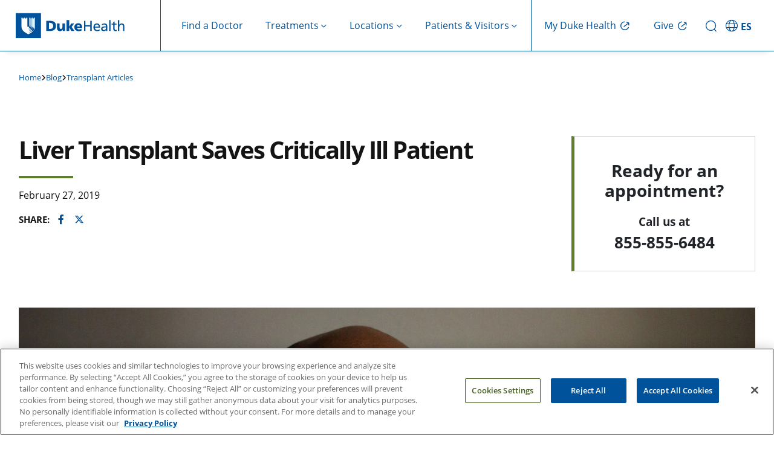

--- FILE ---
content_type: text/html; charset=UTF-8
request_url: https://www.dukehealth.org/blog/liver-transplant-saves-critically-ill-patient
body_size: 20137
content:
<!DOCTYPE html>
<html lang="en" dir="ltr" prefix="og: https://ogp.me/ns#">
  <head>
    <!-- DHWS-5557 -->
    <link rel='dns-prefetch' href='fonts.gstatic.com'>
        <link rel='dns-prefetch' href='https://alertbar.oit.duke.edu'>
    <link rel='dns-prefetch' href='https://maxcdn.bootstrapcdn.com'>
    <!-- DHWS-5557 -->
    <meta charset="utf-8" />
<meta name="description" content="Ray Thompson was evaluated for a liver transplant within one week of his first appointment. The remarkably fast turnaround is common at Duke." />
<link rel="canonical" href="https://www.dukehealth.org/blog/liver-transplant-saves-critically-ill-patient" />
<meta property="og:site_name" content="Duke Health" />
<meta property="og:type" content="article" />
<meta property="og:url" content="https://www.dukehealth.org/blog/liver-transplant-saves-critically-ill-patient" />
<meta property="og:title" content="Liver Transplant Saves Critically Ill Patient" />
<meta property="og:image" content="https://www.dukehealth.org/sites/default/files/blog_post/blog_liver_ray_1932x862.jpg" />
<meta name="twitter:card" content="summary_large_image" />
<meta name="twitter:site" content="@DukeHealth" />
<meta name="twitter:title" content="Liver Transplant Saves Critically Ill Patient" />
<meta name="twitter:image" content="https://www.dukehealth.org/sites/default/files/blog_post/blog_liver_ray_1932x862.jpg" />
<meta name="Generator" content="Drupal 10 (https://www.drupal.org)" />
<meta name="MobileOptimized" content="width" />
<meta name="HandheldFriendly" content="true" />
<meta name="viewport" content="width=device-width, initial-scale=1.0" />
<meta property="twitter:description" content="Ray Thompson was evaluated for a liver transplant within one week of his first appointment. The remarkably fast turnaround is common at Duke. " />
<meta property="og:description" content="Ray Thompson was evaluated for a liver transplant within one week of his first appointment. The remarkably fast turnaround is common at Duke." />
<link rel="icon" href="/themes/custom/dukehealth/favicon.ico" type="image/vnd.microsoft.icon" />

    <title>Liver Transplant Saves Critically Ill Patient | Duke Health</title>
    <link rel="stylesheet" media="all" href="/sites/default/files/css/css_FkcC0wsKcYv4hc1MHnfShjpLM-Uvcnxp2gbT5bB86q4.css?delta=0&amp;language=en&amp;theme=dukehealth&amp;include=eJxVzkEOAyEIheELmXokgkpm6IAYwWZ6-27axC7f_21etUm5zTVQHvjEO7V10UkocWZsyh0Ci--1KENFqUswbP6JWXhMHFBWb0K7VeuBNQDHMO6h1GPngQdBETsS3SHcr9-n70ysY9qLGuiSYHASqpFZPfnbgzQXdPoAYqNQ1g" />
<link rel="stylesheet" media="all" href="https://alertbar.oit.duke.edu/sites/all/themes/blackwell/css/alert.css" defer />
<link rel="stylesheet" media="all" href="/sites/default/files/css/css_Ng7geqFPsB-YJh4_L3Thi5zAoZCBZ3d7czTIzU-bMPg.css?delta=2&amp;language=en&amp;theme=dukehealth&amp;include=eJxVzkEOAyEIheELmXokgkpm6IAYwWZ6-27axC7f_21etUm5zTVQHvjEO7V10UkocWZsyh0Ci--1KENFqUswbP6JWXhMHFBWb0K7VeuBNQDHMO6h1GPngQdBETsS3SHcr9-n70ysY9qLGuiSYHASqpFZPfnbgzQXdPoAYqNQ1g" />

      <script>
        //Script to replace the English site helpline number with Spanish site helpline number
        if(window.location.host.includes('es.')) {
          document.addEventListener('DOMContentLoaded', function() {
            function replaceTextUsingTreeWalker(phoneNumbers) {
              // Create a TreeWalker that shows text nodes only
              const walker = document.createTreeWalker(document.body, NodeFilter.SHOW_TEXT, null, false);
              let currentNode;
              // Traverse through all text nodes
              while (currentNode = walker.nextNode()) {
                for(let i=0; i<phoneNumbers.length; i++) {
                  let target = phoneNumbers[i][0];
                  let replacement = phoneNumbers[i][1];
                  if (currentNode.nodeValue.includes(target)) {
                    // Use a global replace via RegExp to ensure all occurrences are replaced
                    currentNode.nodeValue = currentNode.nodeValue.replace(new RegExp(target, 'g'), replacement);
                    break;
                  }
                }
                
              }
            }

            function replaceHref(phoneNumbers) {
              // --- Process elements with an "href" attribute (e.g., <a> and <link> tags) ---
              const hrefElements = document.querySelectorAll('a[href], link[href]');
              hrefElements.forEach(elem => {
                let attrValue = elem.getAttribute('href');
                if(attrValue) {
                  for(let i=0; i<phoneNumbers.length; i++) {
                    let target = phoneNumbers[i][0];
                    let replacement = phoneNumbers[i][1];
                    if(attrValue.includes(target)) {
                      attrValue = attrValue.replace(new RegExp(target, 'g'), replacement);
                      elem.setAttribute('href', attrValue);
                      break;
                    }
                  }
                }
              });
            }
            let english_default_phone_number = drupalSettings.duke.english_default_phone_number;
            let spanish_default_phone_number = drupalSettings.duke.spanish_default_phone_number;
            replaceTextUsingTreeWalker([[english_default_phone_number,spanish_default_phone_number], [english_default_phone_number.split('-').join(''), spanish_default_phone_number.split('-').join('')]]);
            replaceHref([[english_default_phone_number.split('-').join(''), spanish_default_phone_number.split('-').join('')], [english_default_phone_number,spanish_default_phone_number]]);

          });
        }
      </script>
    <script type="application/json" data-drupal-selector="drupal-settings-json">{"path":{"baseUrl":"\/","pathPrefix":"","currentPath":"node\/209900","currentPathIsAdmin":false,"isFront":false,"currentLanguage":"en","themeUrl":"themes\/custom\/dukehealth"},"pluralDelimiter":"\u0003","suppressDeprecationErrors":true,"gtag":{"tagId":"","consentMode":false,"otherIds":[],"events":[],"additionalConfigInfo":[]},"ajaxPageState":{"libraries":"eJxdjW0KhDAMRC9U7JHCtA21a_pBG0Vvv8IKq_4JvDfMJKwLzwzR2SLkVEjhhgl_62tReCW0VlPRzEXvMe9KsdYoTH5G10e3ITI5qfEuhx7C5uxJKosNfW2Q6UJzTSmijed584QP9qfMJuXW68aB8iqaaLCwV5vyMB0h7bZgc-gX_L6PYyhn6zD4C_LeZIw","theme":"dukehealth","theme_token":null},"ajaxTrustedUrl":[],"gtm":{"tagId":null,"settings":{"data_layer":"dataLayer","include_classes":false,"allowlist_classes":"","blocklist_classes":"","include_environment":false,"environment_id":"","environment_token":""},"tagIds":["GTM-WPFLX4V","GTM-MB96TQJ"]},"improved_multi_select":{"selectors":["#node-treatments-mini-fad-form .field--name-field-providers select[multiple]","#node-treatments-mini-fad-edit-form .field--name-field-providers select[multiple]",".field--name-field-conditions-and-treatments select[multiple]","#node-hospital-location-detail-form .field--name-field-lodging-options select[multiple]","#node-hospital-location-detail-edit-form .field--name-field-lodging-options select[multiple]","select#edit-field-areas-of-expertise-tax","#edit-field-specialty"],"filtertype":"partial","placeholder_text":"","orderable":true,"js_regex":false,"groupresetfilter":false,"remove_required_attr":false,"buttontext_add":"\u003E","buttontext_addall":"\u00bb","buttontext_del":"\u003C","buttontext_delall":"\u00ab","buttontext_moveup":"Move up","buttontext_movedown":"Move down"},"multiselect":{"widths":250},"data":{"extlink":{"extTarget":true,"extTargetAppendNewWindowDisplay":false,"extTargetAppendNewWindowLabel":"(opens in a new window)","extTargetNoOverride":false,"extNofollow":false,"extTitleNoOverride":false,"extNoreferrer":false,"extFollowNoOverride":false,"extClass":"0","extLabel":"","extImgClass":false,"extSubdomains":false,"extExclude":"","extInclude":"","extCssExclude":".social-share-link","extCssInclude":"","extCssExplicit":"","extAlert":false,"extAlertText":"This link will take you to an external web site. We are not responsible for their content.","extHideIcons":false,"mailtoClass":"0","telClass":"0","mailtoLabel":"(link sends email)","telLabel":"(link is a phone number)","extUseFontAwesome":true,"extIconPlacement":"append","extPreventOrphan":false,"extFaLinkClasses":"fa fa-external-link","extFaMailtoClasses":"fa fa-envelope-o","extAdditionalLinkClasses":"","extAdditionalMailtoClasses":"","extAdditionalTelClasses":"","extFaTelClasses":"fa fa-phone","allowedDomains":null,"extExcludeNoreferrer":""}},"duke":{"default_phone_number":"855-855-6484","english_default_phone_number":"855-855-6484","spanish_default_phone_number":"919-997-2110","blog":{"headerImage":"  \u003Cpicture\u003E\n                  \u003Csource srcset=\u0022\/sites\/default\/files\/styles\/hero_image_lg\/public\/blog_post\/blog_liver_ray_1932x862.jpg.webp?itok=dcF7bXP0 1x\u0022 media=\u0022(min-width: 1200px)\u0022 type=\u0022image\/webp\u0022 width=\u00221400\u0022 height=\u0022625\u0022\/\u003E\n              \u003Csource srcset=\u0022\/sites\/default\/files\/styles\/hero_image_md\/public\/blog_post\/blog_liver_ray_1932x862.jpg.webp?itok=GzuOA6j0 1x\u0022 media=\u0022(min-width: 992px) and (max-width: 1199px)\u0022 type=\u0022image\/webp\u0022 width=\u00221000\u0022 height=\u0022446\u0022\/\u003E\n              \u003Csource srcset=\u0022\/sites\/default\/files\/styles\/hero_image_md\/public\/blog_post\/blog_liver_ray_1932x862.jpg.webp?itok=GzuOA6j0 1x\u0022 media=\u0022(min-width: 768px) and (max-width: 991px)\u0022 type=\u0022image\/webp\u0022 width=\u00221000\u0022 height=\u0022446\u0022\/\u003E\n              \u003Csource srcset=\u0022\/sites\/default\/files\/styles\/hero_image_md\/public\/blog_post\/blog_liver_ray_1932x862.jpg.webp?itok=GzuOA6j0 1x\u0022 media=\u0022(min-width: 576px) and (max-width: 767px)\u0022 type=\u0022image\/webp\u0022 width=\u00221000\u0022 height=\u0022446\u0022\/\u003E\n              \u003Csource srcset=\u0022\/sites\/default\/files\/styles\/hero_image_sm\/public\/blog_post\/blog_liver_ray_1932x862.jpg.webp?itok=xo8HvdtY 1x\u0022 media=\u0022(max-width: 575px)\u0022 type=\u0022image\/webp\u0022 width=\u0022600\u0022 height=\u0022268\u0022\/\u003E\n              \u003Csource srcset=\u0022\/sites\/default\/files\/styles\/hero_image_lg\/public\/blog_post\/blog_liver_ray_1932x862.jpg?itok=dcF7bXP0 1x\u0022 media=\u0022(min-width: 1200px)\u0022 type=\u0022image\/jpeg\u0022 width=\u00221400\u0022 height=\u0022625\u0022\/\u003E\n              \u003Csource srcset=\u0022\/sites\/default\/files\/styles\/hero_image_md\/public\/blog_post\/blog_liver_ray_1932x862.jpg?itok=GzuOA6j0 1x\u0022 media=\u0022(min-width: 992px) and (max-width: 1199px)\u0022 type=\u0022image\/jpeg\u0022 width=\u00221000\u0022 height=\u0022446\u0022\/\u003E\n              \u003Csource srcset=\u0022\/sites\/default\/files\/styles\/hero_image_md\/public\/blog_post\/blog_liver_ray_1932x862.jpg?itok=GzuOA6j0 1x\u0022 media=\u0022(min-width: 768px) and (max-width: 991px)\u0022 type=\u0022image\/jpeg\u0022 width=\u00221000\u0022 height=\u0022446\u0022\/\u003E\n              \u003Csource srcset=\u0022\/sites\/default\/files\/styles\/hero_image_md\/public\/blog_post\/blog_liver_ray_1932x862.jpg?itok=GzuOA6j0 1x\u0022 media=\u0022(min-width: 576px) and (max-width: 767px)\u0022 type=\u0022image\/jpeg\u0022 width=\u00221000\u0022 height=\u0022446\u0022\/\u003E\n              \u003Csource srcset=\u0022\/sites\/default\/files\/styles\/hero_image_sm\/public\/blog_post\/blog_liver_ray_1932x862.jpg?itok=xo8HvdtY 1x\u0022 media=\u0022(max-width: 575px)\u0022 type=\u0022image\/jpeg\u0022 width=\u0022600\u0022 height=\u0022268\u0022\/\u003E\n                  \n\u003Cimg src=\u0022\/sites\/default\/files\/styles\/hero_image_lg\/public\/blog_post\/blog_liver_ray_1932x862.jpg?itok=dcF7bXP0\u0022 alt=\u0022A man smiles in his living room\u0022 title=\u0022\u0022 class=\u0022img-fluid\u0022\u003E\n\n  \u003C\/picture\u003E\n","relatedDoctor":[{"degrees":"MD","name":"Deepak Vikraman","pic_default":"","pic":"https:\/\/www.dukehealth.org\/sites\/default\/files\/styles\/doctor_profile\/public\/physician\/deepak-vikraman-md.jpg?itok=zoyU3F1o","pic_alt":"Deepak Vikraman, MD","flexible_button":"0","flexible_button_color":"blue","specialties":"Kidney\/Pancreas Transplant Surgeon, Liver Transplant Surgeon, Pediatric Kidney Transplant Surgeon, Pediatric Liver Transplant Surgeon, Small Intestine Transplant Surgeon","url":"\/find-doctors-physicians\/deepak-vikraman-md"}],"relatedBlog":[{"title":"Giving Back Following Liver Transplant at Duke ","url":"\/blog\/giving-back-following-liver-transplant-duke","type":"blog_post","author":"Cara Gillotti","image_url":"https:\/\/www.dukehealth.org\/sites\/default\/files\/styles\/ymi_larger_img_size\/public\/blog_liver_emily.jpg?itok=yq0Qxx3D","image_webpurl":"https:\/\/www.dukehealth.org\/sites\/default\/files\/styles\/ymi_larger_img_size\/public\/blog_liver_emily.jpg.webp?itok=yq0Qxx3D","alt":"Emily sits in a hospital bed surrounded by her care team, another photo shows Emily with her husband dressed up for a formal event","small":{"image_url":"https:\/\/www.dukehealth.org\/sites\/default\/files\/styles\/ymi_smaller_img\/public\/blog_liver_emily.jpg?itok=u-hTQ-l0","image_webpurl":"https:\/\/www.dukehealth.org\/sites\/default\/files\/styles\/ymi_smaller_img\/public\/blog_liver_emily.jpg.webp?itok=u-hTQ-l0","alt":"Emily sits in a hospital bed surrounded by her care team, another photo shows Emily with her husband dressed up for a formal event"},"date_ts":"1768320426","date_formatted":"January 13, 2026","overview_text":"\u003Cp\u003EEmily DePetris was diagnosed with liver disease over a decade ago. In 2024, she underwent a \u003Ca href=\u0022\/treatments\/transplant-program\/liver-transplant\u0022\u003Eliver transplant\u003C\/a\u003E at Duke Health and is amazed at how good she feels now. These days, DePetris helps families make decisions about organ donation when their loved ones are at the end of life. \u201cThere isn\u2019t a day that I don\u2019t push myself to do better, be better, because I was given this amazing second chance at life,\u201d she said.\u003C\/p\u003E"},{"title":"A Short Wait on the Transplant List, Thanks to Duke Health and...","url":"\/blog\/short-wait-transplant-list-thanks-duke-health-and-hope-act","type":"blog_post","author":"Cara Gillotti","image_url":"https:\/\/www.dukehealth.org\/sites\/default\/files\/styles\/ymi_larger_img_size\/public\/blog_transplant_hiv_golden_1500x750.jpg?itok=xlWoi4YX","image_webpurl":"https:\/\/www.dukehealth.org\/sites\/default\/files\/styles\/ymi_larger_img_size\/public\/blog_transplant_hiv_golden_1500x750.jpg.webp?itok=xlWoi4YX","alt":"James Golden in his home in Durham, NC.","small":{"image_url":"https:\/\/www.dukehealth.org\/sites\/default\/files\/styles\/ymi_smaller_img\/public\/blog_transplant_hiv_golden_1500x750.jpg?itok=p3rh3hKH","image_webpurl":"https:\/\/www.dukehealth.org\/sites\/default\/files\/styles\/ymi_smaller_img\/public\/blog_transplant_hiv_golden_1500x750.jpg.webp?itok=p3rh3hKH","alt":"James Golden in his home in Durham, NC."},"date_ts":"1743505360","date_formatted":"April 01, 2025","overview_text":"\u003Cp\u003EJames Golden, who is \u003Ca href=\u0022\/treatments\/infectious-diseases\/hiv-human-immunodeficiency-virus \u0022\u003EHIV-positive\u003C\/a\u003E, was housebound with a dangerous neurological condition caused by liver disease when it became clear that he needed a liver transplant. He received the transplant at \u003Ca href=\u0022\/hospitals\/duke-university-hospital\u0022\u003EDuke University Hospital\u003C\/a\u003E shortly after being added to the waitlist, thanks to its\u003Ca href=\u0022https:\/\/physicians.dukehealth.org\/articles\/duke-approved-transplant-hiv-positive-hearts-lungs\u0022\u003E status as one of the few centers nationally approved to use organs from HIV+ donors\u003C\/a\u003E through the HOPE (HIV Organ Policy Equity) Act. \u201cHe went from a situation where he was regularly getting confused and life-threateningly unwell, to being a very clear, thoughtful, and a delightfully engaging individual who\u0027s getting back into the swing of life,\u201d said Golden\u2019s doctor, Duke infectious disease specialist \u003Ca href=\u0022\/find-doctors-physicians\/cameron-r-wolfe-mbbs\u0022\u003ECameron R. Wolfe, MBBS\u003C\/a\u003E.\u003C\/p\u003E"},{"title":"Living Liver Donor and Robotic Liver Transplant Surgery Save...","url":"\/blog\/living-liver-donor-and-robotic-liver-transplant-surgery-save-baby","type":"blog_post","author":"Cara Gillotti","image_url":"https:\/\/www.dukehealth.org\/sites\/default\/files\/styles\/ymi_larger_img_size\/public\/blog_kara_1500x750.jpg?itok=RuNl50h_","image_webpurl":"https:\/\/www.dukehealth.org\/sites\/default\/files\/styles\/ymi_larger_img_size\/public\/blog_kara_1500x750.jpg.webp?itok=RuNl50h_","alt":"Darla holds Kara outside in front of the wall of a home","small":{"image_url":"https:\/\/www.dukehealth.org\/sites\/default\/files\/styles\/ymi_smaller_img\/public\/blog_kara_1500x750.jpg?itok=ZAAbS3_I","image_webpurl":"https:\/\/www.dukehealth.org\/sites\/default\/files\/styles\/ymi_smaller_img\/public\/blog_kara_1500x750.jpg.webp?itok=ZAAbS3_I","alt":"Darla holds Kara outside in front of the wall of a home"},"date_ts":1727841600,"date_formatted":"October 02, 2024","overview_text":"\u003Cp\u003EWhen baby Kara Pace needed a liver transplant, a friend of the family stepped up to donate part of her liver. After undergoing the first robotic liver transplant surgery at Duke Health, baby and donor are doing well.\u003C\/p\u003E","video_url":"\/embed\/youtube\/video\/rUYK6LNLEng?rel=0"},{"title":"New Dad Gets Heart and Liver Transplants at Duke ","url":"\/blog\/new-dad-gets-heart-and-liver-transplants-duke","type":"blog_post","author":"Morgan DeBlecourt","image_url":"https:\/\/www.dukehealth.org\/sites\/default\/files\/styles\/ymi_larger_img_size\/public\/Rucker_Stefan_HERO.jpg?itok=ZSP7i2F1","image_webpurl":"https:\/\/www.dukehealth.org\/sites\/default\/files\/styles\/ymi_larger_img_size\/public\/Rucker_Stefan_HERO.jpg.webp?itok=ZSP7i2F1","alt":"Stefan Rucker, wearing a tan coat, smiles in front of some trees.","small":{"image_url":"https:\/\/www.dukehealth.org\/sites\/default\/files\/styles\/ymi_smaller_img\/public\/Rucker_Stefan_HERO.jpg?itok=rXzerkMu","image_webpurl":"https:\/\/www.dukehealth.org\/sites\/default\/files\/styles\/ymi_smaller_img\/public\/Rucker_Stefan_HERO.jpg.webp?itok=rXzerkMu","alt":"Stefan Rucker, wearing a tan coat, smiles in front of some trees."},"date_ts":"1701117880","date_formatted":"November 27, 2023","overview_text":"\u003Cp\u003EDespite being young and active, Stefan Rucker felt sluggish and weak in his early forties. In October 2020, the 16-year veteran police detective was diagnosed with a rare type of \u003Ca href=\u0022https:\/\/www.dukehealth.org\/treatments\/heart\/cardiac-amyloidosis\u0022\u003Ecardiac amyloidosis\u003C\/a\u003E. His doctor sent him to Duke Health, where Rucker received heart and liver transplants. Now 47 and retired from police work, Rucker spends his days caring for his toddler son Kayden. \u201cFrom the moment I met Dr. Khouri, I could tell he knew exactly what he was talking about,\u201d Rucker said. \u201cHe assured me that he would take care of me, and that\u0027s exactly what he did.\u201d\u0026nbsp;\u003C\/p\u003E\r\n"},{"title":"Liver Transplant Options for People with Low MELD Scores","url":"\/blog\/liver-transplant-options-people-low-meld-scores","type":"blog_post","author":"Larissa Biggers","image_url":"https:\/\/www.dukehealth.org\/sites\/default\/files\/styles\/ymi_larger_img_size\/public\/blog_meld_1500x750.jpg?itok=W0R4uUSs","image_webpurl":"https:\/\/www.dukehealth.org\/sites\/default\/files\/styles\/ymi_larger_img_size\/public\/blog_meld_1500x750.jpg.webp?itok=W0R4uUSs","alt":"A man clutches his abdomen. An illustrated liver appaers on top of his hands.","small":{"image_url":"https:\/\/www.dukehealth.org\/sites\/default\/files\/styles\/ymi_smaller_img\/public\/blog_meld_1500x750.jpg?itok=0UxNB_pY","image_webpurl":"https:\/\/www.dukehealth.org\/sites\/default\/files\/styles\/ymi_smaller_img\/public\/blog_meld_1500x750.jpg.webp?itok=0UxNB_pY","alt":"A man clutches his abdomen. An illustrated liver appaers on top of his hands."},"date_ts":"1681483892","date_formatted":"April 14, 2023","overview_text":"\u003Cp\u003EBecause more people in the U.S. need a liver transplant than there are donors, many in need may have a long wait for a donor liver. Most potential recipients aren\u2019t added to the national waitlist until their MELD score -- which measures the severity of liver disease -- reaches 15. However, waiting for a deceased donor liver isn\u2019t the only option. \u003Ca href=\u0022\/find-doctors-physicians\/lindsay-y-king-md-mph\u0022\u003ELindsay King, MD\u003C\/a\u003E, a transplant hepatologist at Duke Health, and her colleagues offer multiple alternatives to people who need a liver transplant but don\u2019t want to delay. \u201cWe get our patients safely transplanted faster because we work hard to get them healthy organs and we consider many types of donors,\u201d she said.\u0026nbsp;\u003C\/p\u003E\r\n"}]},"headerMenu":[{"title":"Find a Doctor","icon_name":"Find a Doctor","url":"\/find-doctors-physicians","has_children":false,"description":"findadoctor","external_link":false,"target":"_self","show_on":"desktop_and_mobile","children":[],"menu_icon":"","social_media_icon":"","icon_image":""},{"title":"Treatments","icon_name":"Treatments","url":"\/","has_children":true,"description":"treatments,show-image-on-header-menu","external_link":false,"target":"_self","show_on":"desktop_and_mobile","children":[{"title":"Adults","icon_name":"Adults","url":"\/","has_children":true,"description":"show-image-on-header-menu","external_link":false,"target":"_self","show_on":"desktop_and_mobile","children":[{"title":"Cancer Care","icon_name":"Cancer Care","url":"\/treatments\/cancer","has_children":false,"description":"","external_link":false,"target":"_self","show_on":"desktop_and_mobile","children":[],"menu_icon":"","social_media_icon":"","icon_image":""},{"title":"Cardiology","icon_name":"Cardiology","url":"\/treatments\/heart","has_children":false,"description":"","external_link":false,"target":"_self","show_on":"desktop_and_mobile","children":[],"menu_icon":"","social_media_icon":"","icon_image":""},{"title":"Gastroenterology","icon_name":"Gastroenterology","url":"\/treatments\/digestive-disorders","has_children":false,"description":"","external_link":false,"target":"_self","show_on":"desktop_and_mobile","children":[],"menu_icon":"","social_media_icon":"","icon_image":""},{"title":"Neurosurgery","icon_name":"Neurosurgery","url":"\/treatments\/neurosurgery","has_children":false,"description":"","external_link":false,"target":"_self","show_on":"desktop_and_mobile","children":[],"menu_icon":"","social_media_icon":"","icon_image":""},{"title":"OB-GYN","icon_name":"OB-GYN","url":"\/treatments\/obstetrics-and-gynecology","has_children":false,"description":"","external_link":false,"target":"_self","show_on":"desktop_and_mobile","children":[],"menu_icon":"","social_media_icon":"","icon_image":""},{"title":"Ophthalmology","icon_name":"Ophthalmology","url":"\/treatments\/eye-care","has_children":false,"description":"","external_link":false,"target":"_self","show_on":"desktop_and_mobile","children":[],"menu_icon":"","social_media_icon":"","icon_image":""},{"title":"Orthopaedic Care","icon_name":"Orthopaedic Care","url":"\/treatments\/orthopaedics","has_children":false,"description":"","external_link":false,"target":"_self","show_on":"desktop_and_mobile","children":[],"menu_icon":"","social_media_icon":"","icon_image":""},{"title":"Primary Care","icon_name":"Primary Care","url":"\/treatments\/primary-care","has_children":false,"description":"","external_link":false,"target":"_self","show_on":"desktop_and_mobile","children":[],"menu_icon":"","social_media_icon":"","icon_image":""},{"title":"Spine and Back Care","icon_name":"Spine and Back Care","url":"\/treatments\/spine","has_children":false,"description":"","external_link":false,"target":"_self","show_on":"desktop_and_mobile","children":[],"menu_icon":"","social_media_icon":"","icon_image":""},{"title":"Transplant","icon_name":"Transplant","url":"\/treatments\/transplant-program","has_children":false,"description":"","external_link":false,"target":"_self","show_on":"desktop_and_mobile","children":[],"menu_icon":"","social_media_icon":"","icon_image":""},{"title":"See All","icon_name":"See All","url":"\/adult-treatments","has_children":false,"description":"cta","external_link":false,"target":"_self","show_on":"desktop_and_mobile","children":[],"menu_icon":"","social_media_icon":"","icon_image":""}],"menu_icon":"","menu_image":"https:\/\/www.dukehealth.org\/sites\/default\/files\/user-light-full.svg","social_media_icon":"","icon_image":""},{"title":"Children","icon_name":"Children","url":"\/","has_children":true,"description":"show-image-on-header-menu","external_link":false,"target":"_self","show_on":"desktop_and_mobile","children":[{"title":"Cancer Care","icon_name":"Cancer Care","url":"\/pediatric-treatments\/childhood-cancer","has_children":false,"description":"","external_link":false,"target":"_self","show_on":"desktop_and_mobile","children":[],"menu_icon":"","social_media_icon":"","icon_image":""},{"title":"Cardiology","icon_name":"Cardiology","url":"\/pediatric-treatments\/pediatric-cardiology","has_children":false,"description":"","external_link":false,"target":"_self","show_on":"desktop_and_mobile","children":[],"menu_icon":"","social_media_icon":"","icon_image":""},{"title":"Gastroenterology","icon_name":"Gastroenterology","url":"\/pediatric-treatments\/pediatric-gastroenterology","has_children":false,"description":"","external_link":false,"target":"_self","show_on":"desktop_and_mobile","children":[],"menu_icon":"","social_media_icon":"","icon_image":""},{"title":"General Pediatrics","icon_name":"General Pediatrics","url":"\/treatments\/primary-care\/childrens-primary-care","has_children":false,"description":"","external_link":false,"target":"_self","show_on":"desktop_and_mobile","children":[],"menu_icon":"","social_media_icon":"","icon_image":""},{"title":"General Surgery","icon_name":"General Surgery","url":"\/pediatric-treatments\/pediatric-general-surgery","has_children":false,"description":"","external_link":false,"target":"_self","show_on":"desktop_and_mobile","children":[],"menu_icon":"","social_media_icon":"","icon_image":""},{"title":"Neurology","icon_name":"Neurology","url":"\/pediatric-treatments\/pediatric-neurology","has_children":false,"description":"","external_link":false,"target":"_self","show_on":"desktop_and_mobile","children":[],"menu_icon":"","social_media_icon":"","icon_image":""},{"title":"Ophthalmology","icon_name":"Ophthalmology","url":"\/pediatric-treatments\/pediatric-eye-diseases","has_children":false,"description":"","external_link":false,"target":"_self","show_on":"desktop_and_mobile","children":[],"menu_icon":"","social_media_icon":"","icon_image":""},{"title":"Orthopaedic Care","icon_name":"Orthopaedic Care","url":"\/pediatric-treatments\/pediatric-orthopaedics","has_children":false,"description":"","external_link":false,"target":"_self","show_on":"desktop_and_mobile","children":[],"menu_icon":"","social_media_icon":"","icon_image":""},{"title":"Transplant","icon_name":"Transplant","url":"\/pediatric-treatments\/pediatric-transplants","has_children":false,"description":"","external_link":false,"target":"_self","show_on":"desktop_and_mobile","children":[],"menu_icon":"","social_media_icon":"","icon_image":""},{"title":"Urology","icon_name":"Urology","url":"\/pediatric-treatments\/pediatric-urology","has_children":false,"description":"","external_link":false,"target":"_self","show_on":"desktop_and_mobile","children":[],"menu_icon":"","social_media_icon":"","icon_image":""},{"title":"See All","icon_name":"See All","url":"\/pediatric-treatments","has_children":false,"description":"cta","external_link":false,"target":"_self","show_on":"desktop_and_mobile","children":[],"menu_icon":"","social_media_icon":"","icon_image":""}],"menu_icon":"","menu_image":"https:\/\/www.dukehealth.org\/sites\/default\/files\/child-light-full.svg","social_media_icon":"","icon_image":""},{"title":"Quick Links","icon_name":"Quick Links","url":"\/","has_children":true,"description":"quicklink,show-image-on-header-menu","external_link":false,"target":"_self","show_on":"desktop_and_mobile","children":[{"title":"Schedule Appointments Online","icon_name":"Schedule Appointments Online","url":"\/schedule-your-appointments-online","has_children":false,"description":"","external_link":false,"target":"_self","show_on":"desktop_and_mobile","children":[],"menu_icon":"","social_media_icon":"","icon_image":""},{"title":"Make an Appointment","icon_name":"Make an Appointment","url":"\/plan-your-visit\/make-appointment","has_children":false,"description":"","external_link":false,"target":"_self","show_on":"desktop_and_mobile","children":[],"menu_icon":"","social_media_icon":"","icon_image":""},{"title":"Urgent Care","icon_name":"Urgent Care","url":"\/treatments\/urgent-care","has_children":false,"description":"","external_link":false,"target":"_self","show_on":"desktop_and_mobile","children":[],"menu_icon":"","social_media_icon":"","icon_image":""},{"title":"Virtual Primary and Urgent Care","icon_name":"Virtual Primary and Urgent Care","url":"\/treatments\/urgent-care\/duke-virtual-urgent-care","has_children":false,"description":"","external_link":false,"target":"_self","show_on":"desktop_and_mobile","children":[],"menu_icon":"","social_media_icon":"","icon_image":""},{"title":"Virtual Video Visits","icon_name":"Virtual Video Visits","url":"\/telehealth-visits","has_children":false,"description":"","external_link":false,"target":"_self","show_on":"desktop_and_mobile","children":[],"menu_icon":"","social_media_icon":"","icon_image":""},{"title":"Duke Health Connected: Remote Patient Monitoring","icon_name":"Duke Health Connected: Remote Patient Monitoring","url":"\/duke-health-connected","has_children":false,"description":"","external_link":false,"target":"_self","show_on":"desktop_and_mobile","children":[],"menu_icon":"","social_media_icon":"","icon_image":""},{"title":"Clinical Trials","icon_name":"Clinical Trials","url":"\/clinical-trials","has_children":false,"description":"","external_link":false,"target":"_self","show_on":"desktop_and_mobile","children":[],"menu_icon":"","social_media_icon":"","icon_image":""}],"menu_icon":"","menu_image":"https:\/\/www.dukehealth.org\/sites\/default\/files\/circle-check-light-full.svg","social_media_icon":"","icon_image":""}],"menu_icon":"","menu_image":"https:\/\/www.dukehealth.org\/sites\/default\/files\/treatment-mobile.svg","social_media_icon":"","icon_image":""},{"title":"Locations","icon_name":"Locations","url":"\/","has_children":true,"description":"locations","external_link":false,"target":"_self","show_on":"desktop_and_mobile","children":[{"title":"Adults","icon_name":"Adults","url":"\/","has_children":true,"description":"show-image-on-header-menu","external_link":false,"target":"_self","show_on":"desktop_and_mobile","children":[{"title":"Bariatric Surgery","icon_name":"Bariatric Surgery","url":"\/locations?treatment_term_name=Weight%20Loss%20Surgery\u0026age_group=Adults\u0026view=list","has_children":false,"description":"","external_link":false,"target":"_self","show_on":"desktop_and_mobile","children":[],"menu_icon":"","social_media_icon":"","icon_image":""},{"title":"Cancer Care","icon_name":"Cancer Care","url":"\/locations?treatment_term_name=Cancer\u0026age_group=Adults\u0026view=list","has_children":false,"description":"","external_link":false,"target":"_self","show_on":"desktop_and_mobile","children":[],"menu_icon":"","social_media_icon":"","icon_image":""},{"title":"Cardiology","icon_name":"Cardiology","url":"\/locations?treatment_term_name=Cardiology\u0026age_group=Adults\u0026view=list","has_children":false,"description":"","external_link":false,"target":"_self","show_on":"desktop_and_mobile","children":[],"menu_icon":"","social_media_icon":"","icon_image":""},{"title":"Endocrinology","icon_name":"Endocrinology","url":"\/locations?treatment_term_name=Endocrinology\u0026age_group=Adults\u0026view=list","has_children":false,"description":"","external_link":false,"target":"_self","show_on":"desktop_and_mobile","children":[],"menu_icon":"","social_media_icon":"","icon_image":""},{"title":"Gastroenterology","icon_name":"Gastroenterology","url":"\/locations?treatment_term_name=Gastroenterology\u0026age_group=Adults\u0026view=list","has_children":false,"description":"","external_link":false,"target":"_self","show_on":"desktop_and_mobile","children":[],"menu_icon":"","social_media_icon":"","icon_image":""},{"title":"Imaging (Radiology)","icon_name":"Imaging (Radiology)","url":"\/locations?treatment_term_name=Radiology\u0026age_group=Adults\u0026sc=10\u0026view=list","has_children":false,"description":"","external_link":false,"target":"_self","show_on":"desktop_and_mobile","children":[],"menu_icon":"","social_media_icon":"","icon_image":""},{"title":"Ophthalmology","icon_name":"Ophthalmology","url":"\/locations?treatment_term_name=Ophthalmology\u0026age_group=Adults\u0026view=list","has_children":false,"description":"","external_link":false,"target":"_self","show_on":"desktop_and_mobile","children":[],"menu_icon":"","social_media_icon":"","icon_image":""},{"title":"Orthopaedic Care","icon_name":"Orthopaedic Care","url":"\/locations?treatment_term_name=Orthopaedics\u0026age_group=Adults\u0026view=list","has_children":false,"description":"","external_link":false,"target":"_self","show_on":"desktop_and_mobile","children":[],"menu_icon":"","social_media_icon":"","icon_image":""},{"title":"Primary Care","icon_name":"Primary Care","url":"\/locations?treatment_term_name=Primary%20Care\u0026age_group=Adults\u0026view=list","has_children":false,"description":"","external_link":false,"target":"_self","show_on":"desktop_and_mobile","children":[],"menu_icon":"","social_media_icon":"","icon_image":""},{"title":"Pulmonology","icon_name":"Pulmonology","url":"\/locations?treatment_term_name=Pulmonology\u0026age_group=Adults\u0026view=list","has_children":false,"description":"","external_link":false,"target":"_self","show_on":"desktop_and_mobile","children":[],"menu_icon":"","social_media_icon":"","icon_image":""},{"title":"See All","icon_name":"See All","url":"\/locations?age_group=Adults\u0026view=list","has_children":false,"description":"cta","external_link":false,"target":"_self","show_on":"desktop_and_mobile","children":[],"menu_icon":"","social_media_icon":"","icon_image":""}],"menu_icon":"","menu_image":"https:\/\/www.dukehealth.org\/sites\/default\/files\/user-light-full.svg","social_media_icon":"","icon_image":""},{"title":"Children","icon_name":"Children","url":"\/","has_children":true,"description":"show-image-on-header-menu","external_link":false,"target":"_self","show_on":"desktop_and_mobile","children":[{"title":"Cancer Care","icon_name":"Cancer Care","url":"\/locations?treatment_term_name=Cancer\u0026age_group=Children\u0026view=list","has_children":false,"description":"","external_link":false,"target":"_self","show_on":"desktop_and_mobile","children":[],"menu_icon":"","social_media_icon":"","icon_image":""},{"title":"Cardiology","icon_name":"Cardiology","url":"\/locations?treatment_term_name=Cardiology\u0026age_group=Children\u0026view=list","has_children":false,"description":"","external_link":false,"target":"_self","show_on":"desktop_and_mobile","children":[],"menu_icon":"","social_media_icon":"","icon_image":""},{"title":"Gastroenterology","icon_name":"Gastroenterology","url":"\/locations?treatment_term_name=Gastroenterology\u0026age_group=Children\u0026view=list","has_children":false,"description":"","external_link":false,"target":"_self","show_on":"desktop_and_mobile","children":[],"menu_icon":"","social_media_icon":"","icon_image":""},{"title":"General Pediatrics","icon_name":"General Pediatrics","url":"\/locations?treatment_term_name=Children%27s%20Primary%20Care\u0026age_group=Children\u0026view=list","has_children":false,"description":"","external_link":false,"target":"_self","show_on":"desktop_and_mobile","children":[],"menu_icon":"","social_media_icon":"","icon_image":""},{"title":"Ophthalmology","icon_name":"Ophthalmology","url":"\/locations?treatment_term_name=Ophthalmology\u0026age_group=Children\u0026view=list","has_children":false,"description":"","external_link":false,"target":"_self","show_on":"desktop_and_mobile","children":[],"menu_icon":"","social_media_icon":"","icon_image":""},{"title":"Psychiatry","icon_name":"Psychiatry","url":"\/locations?treatment_term_name=Psychiatry\u0026age_group=Children\u0026view=list","has_children":false,"description":"","external_link":false,"target":"_self","show_on":"desktop_and_mobile","children":[],"menu_icon":"","social_media_icon":"","icon_image":""},{"title":"See All","icon_name":"See All","url":"\/locations?age_group=Children\u0026view=list","has_children":false,"description":"cta","external_link":false,"target":"_self","show_on":"desktop_and_mobile","children":[],"menu_icon":"","social_media_icon":"","icon_image":""}],"menu_icon":"","menu_image":"https:\/\/www.dukehealth.org\/sites\/default\/files\/child-light-full.svg","social_media_icon":"","icon_image":""},{"title":"Quick Links","icon_name":"Quick Links","url":"\/","has_children":true,"description":"quicklink,show-image-on-header-menu","external_link":false,"target":"_self","show_on":"desktop_and_mobile","children":[{"title":"Clinic Statuses - Delays \u0026 Closings","icon_name":"Clinic Statuses - Delays \u0026 Closings","url":"\/duke-clinic-delays-and-closings","has_children":false,"description":"","external_link":false,"target":"_self","show_on":"desktop_and_mobile","children":[],"menu_icon":"","social_media_icon":"","icon_image":""},{"title":"Emergency Rooms","icon_name":"Emergency Rooms","url":"\/locations?location_type_name=Emergency%20Room\u0026view=list","has_children":false,"description":"","external_link":false,"target":"_self","show_on":"desktop_and_mobile","children":[],"menu_icon":"","social_media_icon":"","icon_image":""},{"title":"Labs","icon_name":"Labs","url":"\/locations\/lab-leave-locations","has_children":false,"description":"","external_link":false,"target":"_self","show_on":"desktop_and_mobile","children":[],"menu_icon":"","social_media_icon":"","icon_image":""},{"title":"OB-GYN","icon_name":"OB-GYN","url":"\/adult-locations?treatment_term_name=Obstetrics%20and%20Gynecology\u0026view=list","has_children":false,"description":"","external_link":false,"target":"_self","show_on":"desktop_and_mobile","children":[],"menu_icon":"","social_media_icon":"","icon_image":""},{"title":"Urgent Care","icon_name":"Urgent Care","url":"\/locations?location_type_name=Urgent%20Care\u0026view=list","has_children":false,"description":"","external_link":false,"target":"_self","show_on":"desktop_and_mobile","children":[],"menu_icon":"","social_media_icon":"","icon_image":""},{"title":"Duke Children\u0027s Hospital","icon_name":"Duke Children\u0027s Hospital","url":"\/hospitals\/duke-childrens-hospital","has_children":false,"description":"","external_link":false,"target":"_self","show_on":"desktop_and_mobile","children":[],"menu_icon":"","social_media_icon":"","icon_image":""},{"title":"Duke Health Lake Norman Hospital","icon_name":"Duke Health Lake Norman Hospital","url":"\/hospitals\/duke-health-lake-norman-hospital","has_children":false,"description":"","external_link":false,"target":"_self","show_on":"desktop_and_mobile","children":[],"menu_icon":"","social_media_icon":"","icon_image":""},{"title":"Duke Raleigh Hospital, a Campus of DUH","icon_name":"Duke Raleigh Hospital, a Campus of DUH","url":"\/hospitals\/duke-raleigh-hospital","has_children":false,"description":"","external_link":false,"target":"_self","show_on":"desktop_and_mobile","children":[],"menu_icon":"","social_media_icon":"","icon_image":""},{"title":"Duke Regional Hospital","icon_name":"Duke Regional Hospital","url":"\/hospitals\/duke-regional-hospital","has_children":false,"description":"","external_link":false,"target":"_self","show_on":"desktop_and_mobile","children":[],"menu_icon":"","social_media_icon":"","icon_image":""},{"title":"Duke University Hospital (DUH)","icon_name":"Duke University Hospital (DUH)","url":"\/hospitals\/duke-university-hospital","has_children":false,"description":"","external_link":false,"target":"_self","show_on":"desktop_and_mobile","children":[],"menu_icon":"","social_media_icon":"","icon_image":""}],"menu_icon":"","menu_image":"https:\/\/www.dukehealth.org\/sites\/default\/files\/circle-check-light-full.svg","social_media_icon":"","icon_image":""}],"menu_icon":"","social_media_icon":"","icon_image":""},{"title":"Patients \u0026 Visitors","icon_name":"Patients \u0026 Visitors","url":"\/","has_children":true,"description":"patientsvisitors,show-image-on-header-menu","external_link":false,"target":"_self","show_on":"desktop_and_mobile","children":[{"title":"Patient Support","icon_name":"Patient Support","url":"\/","has_children":true,"description":"show-image-on-header-menu","external_link":false,"target":"_self","show_on":"desktop_and_mobile","children":[{"title":"About Duke Health","icon_name":"About Duke Health","url":"\/about-duke-health","has_children":false,"description":"","external_link":false,"target":"_self","show_on":"desktop_and_mobile","children":[],"menu_icon":"","social_media_icon":"","icon_image":""},{"title":"Health Insurance","icon_name":"Health Insurance","url":"\/health-insurance","has_children":false,"description":"","external_link":false,"target":"_self","show_on":"desktop_and_mobile","children":[],"menu_icon":"","social_media_icon":"","icon_image":""},{"title":"Billing\/Financial Resources","icon_name":"Billing\/Financial Resources","url":"\/paying-for-care","has_children":false,"description":"","external_link":false,"target":"_self","show_on":"desktop_and_mobile","children":[],"menu_icon":"","social_media_icon":"","icon_image":""},{"title":"Understanding Your Bill","icon_name":"Understanding Your Bill","url":"\/paying-for-care\/understand-bill","has_children":false,"description":"","external_link":false,"target":"_self","show_on":"desktop_and_mobile","children":[],"menu_icon":"","social_media_icon":"","icon_image":""},{"title":"Financial Assistance","icon_name":"Financial Assistance","url":"\/paying-for-care\/financial-assistance","has_children":false,"description":"","external_link":false,"target":"_self","show_on":"desktop_and_mobile","children":[],"menu_icon":"","social_media_icon":"","icon_image":""},{"title":"Support Services","icon_name":"Support Services","url":"\/support-services","has_children":false,"description":"","external_link":false,"target":"_self","show_on":"desktop_and_mobile","children":[],"menu_icon":"","social_media_icon":"","icon_image":""},{"title":"Accessibility Services","icon_name":"Accessibility Services","url":"\/diversity-equity-and-inclusion\/accessibility-services","has_children":false,"description":"","external_link":false,"target":"_self","show_on":"desktop_and_mobile","children":[],"menu_icon":"","social_media_icon":"","icon_image":""},{"title":"Interpreter Services","icon_name":"Interpreter Services","url":"\/diversity-equity-and-inclusion\/interpreter-services","has_children":false,"description":"","external_link":false,"target":"_self","show_on":"desktop_and_mobile","children":[],"menu_icon":"","social_media_icon":"","icon_image":""},{"title":"FAQs","icon_name":"FAQs","url":"\/contact-us\/frequently-asked-questions","has_children":false,"description":"","external_link":false,"target":"_self","show_on":"desktop_and_mobile","children":[],"menu_icon":"","social_media_icon":"","icon_image":""}],"menu_icon":"","menu_image":"https:\/\/www.dukehealth.org\/sites\/default\/files\/hands-holding-light-full.svg","social_media_icon":"","icon_image":""},{"title":"Patient Care and Visits","icon_name":"Patient Care and Visits","url":"\/","has_children":true,"description":"show-image-on-header-menu","external_link":false,"target":"_self","show_on":"desktop_and_mobile","children":[{"title":"My Duke Health (MyChart)","icon_name":"My Duke Health (MyChart)","url":"\/duke-mychart","has_children":false,"description":"","external_link":false,"target":"_self","show_on":"desktop_and_mobile","children":[],"menu_icon":"","social_media_icon":"","icon_image":""},{"title":"Make an Appointment","icon_name":"Make an Appointment","url":"\/plan-your-visit\/make-an-appointment","has_children":false,"description":"","external_link":false,"target":"_self","show_on":"desktop_and_mobile","children":[],"menu_icon":"","social_media_icon":"","icon_image":""},{"title":"Schedule Appointments Online","icon_name":"Schedule Appointments Online","url":"\/schedule-your-appointments-online","has_children":false,"description":"","external_link":false,"target":"_self","show_on":"desktop_and_mobile","children":[],"menu_icon":"","social_media_icon":"","icon_image":""},{"title":"Telehealth Appointments","icon_name":"Telehealth Appointments","url":"\/telehealth-visits","has_children":false,"description":"","external_link":false,"target":"_self","show_on":"desktop_and_mobile","children":[],"menu_icon":"","social_media_icon":"","icon_image":""},{"title":"Plan Your Visit","icon_name":"Plan Your Visit","url":"\/plan-your-visit","has_children":false,"description":"","external_link":false,"target":"_self","show_on":"desktop_and_mobile","children":[],"menu_icon":"","social_media_icon":"","icon_image":""},{"title":"Visitor Guidelines","icon_name":"Visitor Guidelines","url":"\/VisitorGuidelines","has_children":false,"description":"","external_link":false,"target":"_self","show_on":"desktop_and_mobile","children":[],"menu_icon":"","social_media_icon":"","icon_image":""},{"title":"Events and Classes","icon_name":"Events and Classes","url":"\/events","has_children":false,"description":"","external_link":false,"target":"_self","show_on":"desktop_and_mobile","children":[],"menu_icon":"","social_media_icon":"","icon_image":""},{"title":"Clinical Trials","icon_name":"Clinical Trials","url":"\/clinical-trials","has_children":false,"description":"","external_link":false,"target":"_self","show_on":"desktop_and_mobile","children":[],"menu_icon":"","social_media_icon":"","icon_image":""},{"title":"International Patients","icon_name":"International Patients","url":"\/international-patient-services","has_children":false,"description":"","external_link":false,"target":"_self","show_on":"desktop_and_mobile","children":[],"menu_icon":"","social_media_icon":"","icon_image":""},{"title":"Medical Records","icon_name":"Medical Records","url":"\/medical-records\/get-medical-records-from-duke","has_children":false,"description":"","external_link":false,"target":"_self","show_on":"desktop_and_mobile","children":[],"menu_icon":"","social_media_icon":"","icon_image":""}],"menu_icon":"","menu_image":"https:\/\/www.dukehealth.org\/sites\/default\/files\/hand-holding-heart-light-full.svg","social_media_icon":"","icon_image":""},{"title":"Connect with Duke","icon_name":"Connect with Duke","url":"\/","has_children":true,"description":"quicklink,show-image-on-header-menu","external_link":false,"target":"_self","show_on":"desktop_and_mobile","children":[{"title":"Get Involved with Duke Health","icon_name":"Get Involved with Duke Health","url":"\/get-involved-duke-health","has_children":false,"description":"","external_link":false,"target":"_self","show_on":"desktop_and_mobile","children":[],"menu_icon":"","social_media_icon":"","icon_image":""},{"title":"Volunteer Services","icon_name":"Volunteer Services","url":"\/volunteer-services","has_children":false,"description":"","external_link":false,"target":"_self","show_on":"desktop_and_mobile","children":[],"menu_icon":"","social_media_icon":"","icon_image":""},{"title":"Job Opportunities","icon_name":"Job Opportunities","url":"\/about-duke-health\/job-opportunities","has_children":false,"description":"","external_link":false,"target":"_self","show_on":"desktop_and_mobile","children":[],"menu_icon":"","social_media_icon":"","icon_image":""},{"title":"Email Sign Up","icon_name":"Email Sign Up","url":"\/keep-date-duke-health","has_children":false,"description":"","external_link":false,"target":"_self","show_on":"desktop_and_mobile","children":[],"menu_icon":"","social_media_icon":"","icon_image":""},{"title":"Contact Us","icon_name":"Contact Us","url":"\/contact-us\/compliments-suggestions-and-complaints","has_children":false,"description":"","external_link":false,"target":"_self","show_on":"desktop_and_mobile","children":[],"menu_icon":"","social_media_icon":"","icon_image":""},{"title":"Make a Gift","icon_name":"Make a Gift","url":"\/about-duke-health\/make-a-gift\/giving-and-donations","has_children":false,"description":"","external_link":false,"target":"_self","show_on":"desktop_and_mobile","children":[],"menu_icon":"","social_media_icon":"","icon_image":""}],"menu_icon":"","menu_image":"https:\/\/www.dukehealth.org\/sites\/default\/files\/link-light-full.svg","social_media_icon":"","icon_image":""}],"menu_icon":"","social_media_icon":"","icon_image":""},{"title":"My Duke Health","icon_name":"My Duke Health","url":"https:\/\/my.dukemychart.org\/","has_children":false,"description":"dukemychart","external_link":true,"target":"_self","show_on":"desktop_and_mobile","children":[],"menu_icon":"","social_media_icon":"","icon_image":""},{"title":"Give","icon_name":"Give","url":"https:\/\/www.gifts.duke.edu\/dmaa?technique_code=DHORGGB1","has_children":false,"description":"give","external_link":true,"target":"_self","show_on":"desktop_and_mobile","children":[],"menu_icon":"","social_media_icon":"","icon_image":""},{"title":"Aviso de Pr\u00e1cticas de Privacidad","icon_name":"Aviso de Pr\u00e1cticas de Privacidad","url":"\/privacidad","has_children":false,"description":"","external_link":false,"target":"_self","show_on":"desktop_and_mobile","children":[],"menu_icon":"","social_media_icon":"","icon_image":""},{"title":"Pets at Duke","icon_name":"Pets at Duke","url":"\/volunteer-services\/pets-at-duke","has_children":false,"description":"","external_link":false,"target":"_self","show_on":"desktop_and_mobile","children":[],"menu_icon":"","social_media_icon":"","icon_image":""}],"patients_visitors_url_patterns":["\/about-duke-health\/","\/contact-us\/","\/health-insurance-and-billing\/","\/medical-records\/","\/paying-for-care\/","\/plan-your-visit\/","\/support-services\/","\/quality-and-safety\/","\/volunteer-services\/","\/notice-of-nondiscrimination\/","\/privacy\/","\/covid-19-update\/","\/VisitorRestrictions\/","\/telehealth-visits\/"],"isLoggedUser":false,"timeZoneOffset":-18000,"search":{"isAcceptingPatientsEnabled":1,"isOpenSchedulingEnabled":1},"new_patients_button_label":"New to This Doctor","ap_returning_patients_button_label":"I\u0027ve Seen This Doctor Before","enable_onetrust_consent":1,"onetrust_iframe_domains":"zingtree, duke.qualtrics.com, google.com, youtube.com","c1_cat_domains":"","c2_cat_domains":"","c3_cat_domains":"duke.qualtrics.com,vimeo,google.com,youtube","c4_cat_domains":"zingtree","c5_cat_domains":"","cta_settings":{"cta_title":"Duke Health","cta_description":"Get Help with MyChart \u0026 Other Issues","cta_image":"https:\/\/www.dukehealth.org\/sites\/default\/files\/cta_image\/mydukelogo.png","cta_button_title":"Visit MyDuke Health","cta_button_url":"https:\/\/www.dukemychart.org","cta_language_url":"Espanol","cta_language_title":"En"}},"user":{"uid":0,"permissionsHash":"8987751bcb08f45205393c80348e53fe4d45a6f559558dd370d876472e18497f"}}</script>
<script src="/core/misc/drupalSettingsLoader.js?v=10.5.6"></script>
<script src="/modules/contrib/google_tag/js/gtag.js?t7fw91"></script>
<script src="/modules/contrib/google_tag/js/gtm.js?t7fw91"></script>

    <meta name="format-detection" content="telephone=no" />
    <!-- Apple Touch Icons. Used by most mobile browsers when user bookmarks a page. -->
    <!-- For iPad with high-resolution Retina display running iOS ≥ 7: -->
    <link rel="apple-touch-icon-precomposed" sizes="152x152" href="https://www.dukehealth.org/themes/custom/dukehealth/images/apple-touch-icon-152x152-precomposed.png">
    <!-- For iPad with high-resolution Retina display running iOS ≤ 6: -->
    <link rel="apple-touch-icon-precomposed" sizes="144x144" href="https://www.dukehealth.org/themes/custom/dukehealth/images/apple-touch-icon-144x144-precomposed.png">
    <!-- For iPhone with high-resolution Retina display running iOS ≥ 7: -->
    <link rel="apple-touch-icon-precomposed" sizes="120x120" href="https://www.dukehealth.org/themes/custom/dukehealth/images/apple-touch-icon-120x120-precomposed.png">
    <!-- For iPhone with high-resolution Retina display running iOS ≤ 6: -->
    <link rel="apple-touch-icon-precomposed" sizes="114x114" href="https://www.dukehealth.org/themes/custom/dukehealth/images/apple-touch-icon-114x114-precomposed.png">
    <!-- For the iPad mini and the first- and second-generation iPad on iOS ≥ 7: -->
    <link rel="apple-touch-icon-precomposed" sizes="76x76" href="https://www.dukehealth.org/themes/custom/dukehealth/images/apple-touch-icon-76x76-precomposed.png">
    <!-- For the iPad mini and the first- and second-generation iPad on iOS ≤ 6: -->
    <link rel="apple-touch-icon-precomposed" sizes="72x72" href="https://www.dukehealth.org/themes/custom/dukehealth/images/apple-touch-icon-72x72-precomposed.png">
    <!-- For non-Retina iPhone, iPod Touch, and Android 2.1+ devices: -->
    <link rel="apple-touch-icon-precomposed" href="https://www.dukehealth.org/themes/custom/dukehealth/images/apple-touch-icon-precomposed.png">
    <meta name="google-site-verification" content="5y1A1OK8Kh3ZGRNn0SicEnyzuPTvvqAP-zNt64i3kXE" />

    <!-- Global phoneNumber Assignment -->
      <script>
        (function() {
        let english_default_phone_number = drupalSettings.duke.english_default_phone_number;
        let spanish_default_phone_number = drupalSettings.duke.spanish_default_phone_number;
         drupalSettings.duke.default_phone_number = window.location.host.includes('es.') ? spanish_default_phone_number : english_default_phone_number;
        })()
      </script>
    

    <!-- Global phoneNumber Assignment ends -->

  </head>
  <body class="node-209900 node-type--blog-post">
              <section aria-label="Skip to Content Links">
        <a href="#mainContent" onclick="skipToMainContent(event)" class="visually-hidden focusable skip-link">
            Skip Navigation
        </a>
      </section>
          
    <div data-clarity-unmask="True">
      <noscript><iframe src="https://www.googletagmanager.com/ns.html?id=GTM-WPFLX4V"
                  height="0" width="0" style="display:none;visibility:hidden"></iframe></noscript>
<noscript><iframe src="https://www.googletagmanager.com/ns.html?id=GTM-MB96TQJ"
                  height="0" width="0" style="display:none;visibility:hidden"></iframe></noscript>

        <div class="dialog-off-canvas-main-canvas" data-off-canvas-main-canvas>
    
<style>
  .sr-only {
    position: absolute;
    width: 1px;
    height: 1px;
    padding: 0;
    margin: -1px;
    overflow: hidden;
    clip: rect(0, 0, 0, 0);
    border: 0;
  }
</style>





<header
  class="navbar navbar-expand-lg navbar-dark fixed-top bg-dark">
    <nav aria-label="Main Menu" class="flex-column container">
    
    <div class="row gx-md-1">


                <div class="p-0 col-3 nav-brand">
  <a class="brand-link" aria-label="Dukehealth home page" href="/">
    <span class="duke-logo-header"></span>
  </a>
</div>

      
      <div class="menu-toggler-search-container d-lg-none">
        <a class="user-locale" href="javascript:void(0)"  onclick={handleLocaleClick()} title="Global Switch"><span><i class="fa-thin fa-globe"></i><strong>ES</strong></span></a>
        <div class="user-locale-text enabled">
          <span>
            <i class="fa-thin fa-globe"></i>
            <strong>ES</strong>
          </span>
        </div>
        <button class="navbar-toggler" type="button" data-bs-toggle="collapse" data-bs-target=".megamenu-collapse"
                aria-controls="megamenu-collapse" aria-expanded="false" aria-label="Toggle mega menu">
          <i class="fa-solid fa-bars"></i>
        </button>
        <div id="mobile-search-button" onclick="window.globalSearch.triggerSearch(this, event);">
          <img src="/themes/custom/dukehealth/images/icon-search.svg" alt="Search" />
        </div>
      </div>

      <div id="megaMenu" class="collapse navbar-collapse megamenu-collapse">
      </div>
    </div>

    <div class="row gx-md-1 d-lg-none mobile-global-search-input-container" id="mobile-global-search-input-container" style="display:none;">
        <div class="col-12 position-absolute">
          <form action="javascript:void(0)">
            <label for="mobile-search-input" class="hiddenAcc">Search</label>
            <input
              type="search"
              class="mobile-search-input"
              id="mobile-search-input"
              placeholder="Search Duke Health"
              autocomplete="off"
              onkeyup="window.globalSearch.mobileInputKeyUp(this, event)"
            />
            <button class="d-none" type="submit">Submit</button>
          </form>
        </div>

        <div class="dropdown-menu mobile-auto-suggest" id="mobile-suggestion-list-container">

        </div>
    </div>

      </nav>
  </header>

<script>
  function handleLocaleClick() {
    var subdomain = window.location.hostname.split('.')[0];
    var domainHref;
    if (subdomain && subdomain.includes('test')) {
      domainHref = `https://es.test.dukehealth.org${window.location.pathname}${window.location.search}`;
    } else {
      domainHref = `https://es.dukehealth.org${window.location.pathname}${window.location.search}`;
    }

    // Redirect to the constructed URL
    window.location.href = domainHref;
  }
</script>
<div id="mainContent"></div>


  <!-- Start - DHWS-4871: Duke Alerts on and off -->
    <!-- End - DHWS-4871: Duke Alerts on and off -->



        



<script>
  /* Do things after DOM has fully loaded */

  var announcement = document.getElementById('announcement');
  var closeElem = document.getElementById('close-banner-btn');
  if(announcement) {
    var bannerExpiryCookieKey = 'bannerCloseExpiry';
    var announcementShowDisplay = '';
    var hideClose = ['/', '/wifi'];

    if(hideClose.indexOf(location.pathname)>=0) {
      announcement.style.display = announcementShowDisplay;
      closeElem.style.display = 'none';
      manageBodyClass();
    }

    closeElem.addEventListener("click", function(e) {
        announcement.style.display = 'none';
        var date = new Date();
        document.cookie = "".concat(bannerExpiryCookieKey, "=; expires=Thu, 01 Jan 1970 00:00:01 GMT;");

        /*get expiry from URL for testing, before pushing to UAT/PROD, just keep the line number 23(the else part) without any condition if else rest remove below code*/
        var expiry = +getParameterByName('expiry');
        if (expiry) {
          date.setMinutes(date.getMinutes() + expiry);
        } else {
          date.setDate(date.getDate() + 1);// This line only needed for production
        }
        /*UP to this line*/

        document.cookie = "".concat(bannerExpiryCookieKey, "=").concat(date.getTime(), "; path=/;");
        intervalToShowBanner();
        manageBodyClass();
    });

    showBanner();

    function getCookieValue(key) {
      var b = document.cookie.match('(^|[^;]+)\\s*' + key + '\\s*=\\s*([^;]+)');
      return b ? b.pop() : '';
    }

    function showBanner() {
      var bannerExpiryTime = getCookieValue(bannerExpiryCookieKey);
      if (!bannerExpiryTime || bannerExpiryTime < (new Date()).getTime()) {
        document.cookie = "".concat(bannerExpiryCookieKey, "=; expires=Thu, 01 Jan 1970 00:00:01 GMT;");
        announcement.style.display = announcementShowDisplay;
      } else {
        intervalToShowBanner();
      }
      manageBodyClass();
    }

    var timeoutRef;

    function intervalToShowBanner() {
      clearTimeout(timeoutRef);
      var bannerExpiryTime = getCookieValue(bannerExpiryCookieKey);
      var date = (new Date()).getTime();
      if (bannerExpiryTime && bannerExpiryTime > date) {
        var timeout = (bannerExpiryTime - date) + 5000;
        var temp = new Date();
        temp.setMilliseconds(temp.getMilliseconds() + timeout);
        // console.log('expiry set at ', temp);
        timeoutRef = setTimeout(function () {
          showBanner();
        }, timeout);
      }
    }

    function manageBodyClass() {
      var box = document.querySelector("body");
      if (getComputedStyle(announcement)['display'] === 'none') {
        box.classList.remove("has-duke-announcement");
      } else if (getComputedStyle(announcement)['display'] === announcementShowDisplay) {
        box.classList.add('has-duke-announcement');
      }
    }

    function getParameterByName(name, url) {
      if (!url) url = window.location.href;
      name = name.replace(/[\[\]]/g, '\\$&');
      var regex = new RegExp('[?&]' + name + '(=([^&#]*)|&|#|$)'),
        results = regex.exec(url);
      if (!results) return null;
      if (!results[2]) return '';
      return decodeURIComponent(results[2].replace(/\+/g, ' '));
    }
  } else {
    window.addEventListener('load', function(event) {
      document.querySelector("body").classList.remove("has-duke-announcement");
    });
    
  }

</script>
<main id="main-content" class="">
  <div id="page" class="page">
          <header class="page__header">
        <div class="container p-0">
            <div data-drupal-messages-fallback class="hidden"></div>

  <div class="block block--dukehealth-breadcrumbs">

  
    

            		<div class="breadcrumb">
												</div>

      
  </div>


        </div>
      </header>
          <div class="common-outer-scroll-bar">
        <div class="common-inner-scroll-bar" id="common-scroll-progress"></div>
      </div>
    
      <div class="page__content" >
        	<div class="header-image" style="display: none;">
		<figure class="header-img-container">
			<img src="" alt="Header Image" id="headerImage" loading="lazy" >
			<div class="header-text-wrapper">
				<div class="container header-title-content">
					<div class="header-title-content-wrapper">
						<span class="header-text"></span>
						<div class="header-button-container">
							<a href="" class="header-button link-button green-btn large-btn" style="display: none;">Duke Header Image Link</a>
						</div>
					</div>
				</div>
			</div>
		</figure>
	</div>
	          
  <div class="block block--dukehealth-content block--system-main">

  
    

            
    
<div id="page-blog" class="container">
  <div style="display: none;" role="dialog" arai-modal="true" class="popup-wrapper">
  <div class="so-popup">
    <div class="popup-wrapper-inner">
      <h2>Schedule with My Duke Health (MyChart)</h2>
      <p
        class="popup-subtitle">As a returning patient for this doctor, please schedule an appointment using your My Duke Health (MyChart) account.
      </p>
      <div class="signin-wrapper">
        <a id="dh-popup-btn-signin" class="btn-signin green-btn ext" href="https://www.dukemychart.org/home/Authentication/Login?liteMode=true">Sign In to My Duke Health (MyChart) </a>
        <p>Don't have a My Duke Health (MyChart) account? <a href="https://www.dukemychart.org/home/accesscheck.asp">Sign up now</a>
        </p>
      </div>
      <div class="popup-footer">
        <div class="card-headline-small">
          Account Help
        </div>
        <p>
          If you have trouble logging in, have questions about how to use My Duke Health (MyChart), need more information about
          your account, or need to contact customer service, please
          <a href="https://www.dukemychart.org/home/default.asp?mode=stdfile&option=faq"
             target="_blank">view our FAQs</a>.
        </p>
      </div>
    </div>
    <div class="close-btn-wrapper">
      <button  id="so-popup-close-btn" tabindex="0" aria-label="Close Schedule with My Duke Health">&times;</button>
    </div>
  </div>
</div>
      		<div class="breadcrumb">
																									<span class="crum-link home-link">
								<a href="/">
									<span class="crum-page-header title">Home</span>
								</a>
							</span>
																																									<span class="crum-link">
									<i class="icon icon-arrow"></i>
								</span>
														<span class="crum-link">
								<a class="crum-page-header sub-title" href="/blog">Blog</a>
							</span>
																																									<span class="crum-link">
									<i class="icon icon-arrow"></i>
								</span>
														<span class="crum-link">
								<a class="crum-page-header sub-title" href="/blog/categories/transplant">Transplant Articles</a>
							</span>
																				</div>
    <div class="row g-0 blog-header-section">
    <div class="col-lg-8 col-12 p-0">
      <header>
        <div class="blog-header-content">
                    <h1>Liver Transplant Saves Critically Ill Patient</h1>

          
          <div class="info-row">
            <div class="d-flex date-author flex-column justify-content-center">
                            <div class="date">
                February 27, 2019
              </div>
            </div>
                        <div class="blog-social">
  <p class="social-text paragraph-small">SHARE: </p>
  <a class="share-icon" href="javascript:void(0)"
     onclick='window.open("https://www.facebook.com/sharer/sharer.php?u="+window.location.href, "Facebook", "menubar=no, toolbar=no, resizable=yes, scrollbars=yes, width=600, height=600");'><i
      class="fab fa-facebook-f"></i><span class="sr-only">Facebook</span></a>
  <a class="share-icon"
     onClick='window.open("https://twitter.com/share?text=Liver Transplant Saves Critically Ill Patient&amp;url=https://www.dukehealth.org/blog/liver-transplant-saves-critically-ill-patient&amp;via=DukeHealth", "Twitter", "menubar=no, toolbar=no, resizable=yes, scrollbars=yes, width=600, height=600");'
     href="javascript:void(0)"><i class="fab fa-x-twitter"></i><span
      class="sr-only">Twitter</span></a>
</div>
          </div>
        </div>
      </header>
    </div>
    <div class="col-lg-1"></div>
    <div class="col-12 col-lg-3">
            <div class="sidebar-box card call-us-section ">
    <div class="card-body">
                        
        <div class="sidebar-content">
            <div class="sidebar-header">Ready for an appointment?</div>
                                                                                                                                                                        <span class="call-text">Call us at</span>
                                        <a class="phone" href="tel:855-855-6484">855-855-6484</a>
                                                </div>
    </div>
</div>


    </div>
  </div>

  <div class="col-lg-12 col-12 p-0 blog-image-section">
            <div>
        <picture>
                  <source srcset="/sites/default/files/styles/hero_image_lg/public/blog_post/blog_liver_ray_1932x862.jpg.webp?itok=dcF7bXP0 1x" media="(min-width: 1200px)" type="image/webp" width="1400" height="625"/>
              <source srcset="/sites/default/files/styles/hero_image_md/public/blog_post/blog_liver_ray_1932x862.jpg.webp?itok=GzuOA6j0 1x" media="(min-width: 992px) and (max-width: 1199px)" type="image/webp" width="1000" height="446"/>
              <source srcset="/sites/default/files/styles/hero_image_md/public/blog_post/blog_liver_ray_1932x862.jpg.webp?itok=GzuOA6j0 1x" media="(min-width: 768px) and (max-width: 991px)" type="image/webp" width="1000" height="446"/>
              <source srcset="/sites/default/files/styles/hero_image_md/public/blog_post/blog_liver_ray_1932x862.jpg.webp?itok=GzuOA6j0 1x" media="(min-width: 576px) and (max-width: 767px)" type="image/webp" width="1000" height="446"/>
              <source srcset="/sites/default/files/styles/hero_image_sm/public/blog_post/blog_liver_ray_1932x862.jpg.webp?itok=xo8HvdtY 1x" media="(max-width: 575px)" type="image/webp" width="600" height="268"/>
              <source srcset="/sites/default/files/styles/hero_image_lg/public/blog_post/blog_liver_ray_1932x862.jpg?itok=dcF7bXP0 1x" media="(min-width: 1200px)" type="image/jpeg" width="1400" height="625"/>
              <source srcset="/sites/default/files/styles/hero_image_md/public/blog_post/blog_liver_ray_1932x862.jpg?itok=GzuOA6j0 1x" media="(min-width: 992px) and (max-width: 1199px)" type="image/jpeg" width="1000" height="446"/>
              <source srcset="/sites/default/files/styles/hero_image_md/public/blog_post/blog_liver_ray_1932x862.jpg?itok=GzuOA6j0 1x" media="(min-width: 768px) and (max-width: 991px)" type="image/jpeg" width="1000" height="446"/>
              <source srcset="/sites/default/files/styles/hero_image_md/public/blog_post/blog_liver_ray_1932x862.jpg?itok=GzuOA6j0 1x" media="(min-width: 576px) and (max-width: 767px)" type="image/jpeg" width="1000" height="446"/>
              <source srcset="/sites/default/files/styles/hero_image_sm/public/blog_post/blog_liver_ray_1932x862.jpg?itok=xo8HvdtY 1x" media="(max-width: 575px)" type="image/jpeg" width="600" height="268"/>
                  
<img src="/sites/default/files/styles/hero_image_lg/public/blog_post/blog_liver_ray_1932x862.jpg?itok=dcF7bXP0" alt="A man smiles in his living room" title="" class="img-fluid">

  </picture>

    </div>
        <div id="media-img-description">
      
    </div>
                  </div>

  <div class="row g-0">
    <article class="col-12 col-lg-8 p-0">
      <div class="p-lr-25">
        <div class="blog-overview">
          
  <div class="blog-post__field-overview-text">
                  <div class="field__item"><p>Ray Thompson was a teenager when doctors first suspected something was wrong with his liver. He was an adult when he learned his condition was autoimmune hepatitis, a chronic disease in which the body’s immune system attacks the liver. He kept it under control, but his luck ran out two years ago -- when he became so ill that he needed a liver transplant. While researching liver transplant programs, his wife discovered Duke was one of the best. Thompson was evaluated for the transplant and placed on the waitlist within one week of his first appointment. That remarkably fast turnaround is not uncommon at Duke.</p>
</div>
              </div>

        </div>
        <div class="content-blocks-wrapper">
          

  <section id="0_text_content" class="content-block text_content ">
    <div class="content-wrapper">

      

      
      
                                              <div class="content-header text-start">
              <h2
                              >Liver Disease Becomes a Crisis</h2>
            </div>
                                <div class="text-block arrow-before text-overview"
                          >
             <div 
                              > 
  <div class="field-blog-content-blocks__field-overview-text">
                  <div class="field__item"><p>For most of his life, Thompson managed his <a href="https://www.dukehealth.org/treatments/digestive-disorders/liver-disorders/autoimmune-hepatitis">autoimmune hepatitis</a> with medication. That changed in 2016&nbsp;when he lost his appetite. “I didn’t have the strength to do anything,” he said.</p>
<p>He was referred to a gastroenterologist when his hands, feet, and abdomen swelled with excess fluid. His condition went downhill so quickly that he was admitted to the hospital. When his kids came to visit, he didn’t recognize them. When his doctors told him he had liver failure and needed a transplant, he barely understood the words.</p>
</div>
              </div>

              </div>
            </div>
          
                  
        
      
      
      
      
      
      

      
      
      
      
      
      
      
                                  </div>
  </section>

  <section id="1_text_content" class="content-block text_content ">
    <div class="content-wrapper">

      

      
      
                                              <div class="content-header text-start">
              <h2
                              >Experience Treating the Sickest Patients</h2>
            </div>
                                <div class="text-block arrow-before text-overview"
                          >
             <div 
                              > 
  <div class="field-blog-content-blocks__field-overview-text">
                  <div class="field__item"><p>While many hospitals won’t transplant patients as sick as Thompson was, the doctors at Duke are very experienced working with critically ill patients in dire need of <a href="/treatments/transplant-program/liver-transplant">liver transplants</a>. In fact, with three transplant teams on call 24/7, they are prepared for every medical issue -- no matter how serious or complicated.</p>
<p>When presented with a patient as sick as Thompson, they don’t waste a second when there isn’t one to lose.</p>
<p>“We get everything assessed in a few days,” said <a href="/find-doctors-physicians/deepak-vikraman-md">Deepak Vikraman, MD</a>, Thompson’s transplant surgeon. “ We have an emergency meeting so we can get them listed and the patient doesn’t lose the opportunity for an organ.”</p>
<p>Doctors use the MELD (Model for End-State Liver Disease) score, which is based on lab tests, to determine how sick patients are. The higher the number, the more urgent the need for a transplant. Thompson’s initial MELD score was 37, near the high end of the range. Thompson’s MELD score then spiked to 45. It bumped him up to the first position on the transplant list in the Duke region. Within one day, a liver became available. But Thompson’s body wasn’t ready.</p>
<p>“They had to reject the first liver because I had an infection,” he said.</p>
<p>The infection was treated, but his problems continued. His kidney function plummeted and he went on dialysis. He became delirious and his MELD score soared to 52. Thompson later learned he had a 1% chance for survival.</p>
</div>
              </div>

              </div>
            </div>
          
                  
        
      
      
      
      
      
      

      
      
      
      
      
      
      
                                  </div>
  </section>

  <section id="2_text_content" class="content-block text_content ">
    <div class="content-wrapper">

      

      
      
                                              <div class="content-header text-start">
              <h2
                              >Expert Care, Successful Outcomes</h2>
            </div>
                                <div class="text-block arrow-before text-overview"
                          >
             <div 
                              > 
  <div class="field-blog-content-blocks__field-overview-text">
                  <div class="field__item"><p>Thompson’s medical team managed his care through each crisis and got him back on the transplant list in just a few days. Thompson received a new liver the next day; his kidney function improved shortly afterward.</p>
<p>“Each day, I felt better. I could not have asked for better care,” Thompson said.</p>
<p>That level of care is constant at Duke, where doctors routinely treat people like Thompson whose risks are too high for other centers or whose initial transplants have failed.</p>
<p>And Thompson’s astounding recovery is just one more example of the exceptional patient outcomes achieved at Duke. Those outcomes explain why Duke is rated among the best liver transplant programs in the nation. In fact, when compared to the U.S. average for transplant program survival rates, data from the <a href="https://www.srtr.org/">Scientific Registry for Transplant Recipients</a> shows Duke’s survival rates are among the highest in the country.</p>
<p>“Our success comes from our expertise and teamwork,” said Dr. Vikraman. “We don’t consider it a single person’s job -- we take care of patients as a team.”</p>
</div>
              </div>

              </div>
            </div>
          
                  
        
      
      
      
      
      
      

      
      
      
      
      
      
      
                                  </div>
  </section>



                    <div class="blog-cta">
            <div class="cta-header">Learn More</div>
                        <a class="blue-btn" href="/treatments/transplant-program/liver-transplant" target="">Liver Transplantation</a>
                      </div>
          
          <div class="content-block blog-footer d-flex mb-0">
                                    <div class="blog-social">
  <p class="social-text paragraph-small">SHARE: </p>
  <a class="share-icon" href="javascript:void(0)"
     onclick='window.open("https://www.facebook.com/sharer/sharer.php?u="+window.location.href, "Facebook", "menubar=no, toolbar=no, resizable=yes, scrollbars=yes, width=600, height=600");'><i
      class="fab fa-facebook-f"></i><span class="sr-only">Facebook</span></a>
  <a class="share-icon"
     onClick='window.open("https://twitter.com/share?text=Liver Transplant Saves Critically Ill Patient&amp;url=https://www.dukehealth.org/blog/liver-transplant-saves-critically-ill-patient&amp;via=DukeHealth", "Twitter", "menubar=no, toolbar=no, resizable=yes, scrollbars=yes, width=600, height=600");'
     href="javascript:void(0)"><i class="fab fa-x-twitter"></i><span
      class="sr-only">Twitter</span></a>
</div>
          </div>
        </div>
      </div>
                      </article>
    <div class="col-lg-1"></div>
    <div class="sidebar doctors-section col-12 col-lg-3 d-none d-lg-block">
      <div class="sidebar-sticky">
                <div class="sidebar-box related-doctors border-0 card">
          <div class="card-body">
            <div class="featured-doctors">Featured Doctors</div>
                        <div class="h6"></div>
                        <div class="text-start">
                            <div class="related-doctor">
                <a class="doctor-link" href="/find-doctors-physicians/deepak-vikraman-md">
                  <span class="sr-only">Featured Doctors Images</span>
                  <div class="doc-image">
                    <picture class="doc-image-picset">
                      <source data-srcset="" type="image/webp">
                      <source data-srcset="https://www.dukehealth.org/sites/default/files/styles/doctor_profile/public/physician/deepak-vikraman-md.jpg?itok=zoyU3F1o" type="image/jpeg">
                      <img data-src="https://www.dukehealth.org/sites/default/files/styles/doctor_profile/public/physician/deepak-vikraman-md.jpg?itok=zoyU3F1o" alt="Deepak Vikraman" loading="lazy">
                    </picture>
                  </div>
                  <div class="doc-name">
                    <div class="provider-name">Deepak Vikraman, MD</div>
                    <div class="provider-speciality">Kidney/Pancreas Transplant Surgeon, Liver Transplant Surgeon, Pediatric Kidney Transplant Surgeon, Pediatric Liver Transplant Surgeon, Small Intestine Transplant Surgeon</div>
                  </div>
                </a>
                                                                                                                      </div>
                          </div>
                        <div class="cta-wrapper">
              <a href="/search-results/doctors?s=&amp;treatments=Autoimmune%20Hepatitis" class="doctors-cta blue-btn btn">
                                Related Doctors
                              </a>
            </div>
                      </div>
        </div>
                      </div>
    </div>

  </div>
  <div class="row g-0">
    <div class="col-lg-12 blog-related p-md-0">
      <h2 class="text-left blog-related-title">You May Also Be Interested In...</h2>
      <div class="blog-related-items-wrapper row m-0">
        
                <!-- First item: larger image -->
        <div class="col-12 col-lg-6 blog-related-item-large p-0">
          <div class="first-blog-box">
            <a class="img-link" href="/blog/giving-back-following-liver-transplant-duke" title="Giving Back Following Liver Transplant at Duke ">
              <span>
                                <picture class="related-blogpost-image">
                  <source data-srcset="https://www.dukehealth.org/sites/default/files/styles/ymi_larger_img_size/public/blog_liver_emily.jpg.webp?itok=yq0Qxx3D" type="image/webp">
                  <source data-srcset="https://www.dukehealth.org/sites/default/files/styles/ymi_larger_img_size/public/blog_liver_emily.jpg?itok=yq0Qxx3D" type="image/jpeg">
                  <img class="blog-related-image large-img" data-src="https://www.dukehealth.org/sites/default/files/styles/ymi_larger_img_size/public/blog_liver_emily.jpg?itok=yq0Qxx3D" alt="Blog image"
                    loading="lazy" />
                </picture>
                              </span>
                          </a>
            <div class="related-blog-title">

              <div class="blog-header card-headline">
                Giving Back Following Liver Transplant at Duke 
              </div>
                            <div class="related-blog-overview">
                <p>Emily DePetris was diagnosed with liver disease over a decade ago. In 2024, she underwent a liver transplant at Duke Health and is amazed at how good she feels now. These days, DePetris helps families make decisions about organ donation when their loved ones are at the end of life. “There isn’t a day that I don’t push myself to do better, be better, because I was given this amazing second chance at life,” she said.</p>
              </div>
                            <a class="read-article" href="/blog/giving-back-following-liver-transplant-duke" aria-label="Read Article for Giving Back Following Liver Transplant at Duke ">
                Read Article
              </a>
            </div>

          </div>
        </div>

        <!-- Right column: container for next 3 stacked items -->

        <div class="col-12 col-lg-6 p-0 d-flex flex-column justify-content-between blog-related-stacked">

                      
                  <div class="blog-related-item blog-related-stacked-item">
            <div class="blog-inner-box">
              <a class="img-link" href="/blog/short-wait-transplant-list-thanks-duke-health-and-hope-act" title="A Short Wait on the Transplant List, Thanks to Duke Health and...">
                <span>
                                    <picture class="related-blogpost-image">
                    <source data-srcset="https://www.dukehealth.org/sites/default/files/styles/ymi_larger_img_size/public/blog_transplant_hiv_golden_1500x750.jpg.webp?itok=xlWoi4YX" type="image/webp">
                    <source data-srcset="https://www.dukehealth.org/sites/default/files/styles/ymi_smaller_img/public/blog_transplant_hiv_golden_1500x750.jpg?itok=p3rh3hKH" type="image/jpeg">
                    <img class="blog-related-image small-img" data-src="https://www.dukehealth.org/sites/default/files/styles/ymi_smaller_img/public/blog_transplant_hiv_golden_1500x750.jpg?itok=p3rh3hKH" alt="Blog image"
                      loading="lazy" />

                  </picture>
                                  </span>
                              </a>
              <div class="related-blog-title">
                <div class="blog-header card-headline">
                  A Short Wait on the Transplant List, Thanks to Duke Health and...
                </div>
                <a class="read-article" href="/blog/short-wait-transplant-list-thanks-duke-health-and-hope-act" aria-label="Read Article for A Short Wait on the Transplant List, Thanks to Duke Health and...">
                  Read Article
                </a>
              </div>
            </div>
                        
                  <div class="blog-related-item blog-related-stacked-item">
            <div class="blog-inner-box">
              <a class="img-link" href="/blog/living-liver-donor-and-robotic-liver-transplant-surgery-save-baby" title="Living Liver Donor and Robotic Liver Transplant Surgery Save...">
                <span>
                                    <picture class="related-blogpost-image">
                    <source data-srcset="https://www.dukehealth.org/sites/default/files/styles/ymi_larger_img_size/public/blog_kara_1500x750.jpg.webp?itok=RuNl50h_" type="image/webp">
                    <source data-srcset="https://www.dukehealth.org/sites/default/files/styles/ymi_smaller_img/public/blog_kara_1500x750.jpg?itok=ZAAbS3_I" type="image/jpeg">
                    <img class="blog-related-image small-img" data-src="https://www.dukehealth.org/sites/default/files/styles/ymi_smaller_img/public/blog_kara_1500x750.jpg?itok=ZAAbS3_I" alt="Blog image"
                      loading="lazy" />

                  </picture>
                                  </span>
                                <button class="video-icon-button" aria-label="Play Video"
                  data-video-url="/embed/youtube/video/rUYK6LNLEng?rel=0"></button>
                <div class="doctor-video-modal" style="display: none;">
                  <div class="video-container">
                    <button class="video-close-button" onClick="playVideo(null)" onBlur="blurCaptureIframe()">
                      <span class="visually-hidden">Close Video</span>
                      <span><i aria-hidden="true" class="fas fa-times"></i></span>
                    </button>
                    <iframe title="Blog Video Section" class="video-iframe ot-visible" src=""></iframe>
                  </div>
                  <button class="visually-hidden" onFocus="focusCaptureIframe()" aria-label="Focus capture"></button>
                </div>
                              </a>
              <div class="related-blog-title">
                <div class="blog-header card-headline">
                  Living Liver Donor and Robotic Liver Transplant Surgery Save...
                </div>
                <a class="read-article" href="/blog/living-liver-donor-and-robotic-liver-transplant-surgery-save-baby" aria-label="Read Article for Living Liver Donor and Robotic Liver Transplant Surgery Save...">
                  Read Article
                </a>
              </div>
            </div>
                        
                  <div class="blog-related-item blog-related-stacked-item">
            <div class="blog-inner-box">
              <a class="img-link" href="/blog/new-dad-gets-heart-and-liver-transplants-duke" title="New Dad Gets Heart and Liver Transplants at Duke ">
                <span>
                                    <picture class="related-blogpost-image">
                    <source data-srcset="https://www.dukehealth.org/sites/default/files/styles/ymi_larger_img_size/public/Rucker_Stefan_HERO.jpg.webp?itok=ZSP7i2F1" type="image/webp">
                    <source data-srcset="https://www.dukehealth.org/sites/default/files/styles/ymi_smaller_img/public/Rucker_Stefan_HERO.jpg?itok=rXzerkMu" type="image/jpeg">
                    <img class="blog-related-image small-img" data-src="https://www.dukehealth.org/sites/default/files/styles/ymi_smaller_img/public/Rucker_Stefan_HERO.jpg?itok=rXzerkMu" alt="Blog image"
                      loading="lazy" />

                  </picture>
                                  </span>
                              </a>
              <div class="related-blog-title">
                <div class="blog-header card-headline">
                  New Dad Gets Heart and Liver Transplants at Duke 
                </div>
                <a class="read-article" href="/blog/new-dad-gets-heart-and-liver-transplants-duke" aria-label="Read Article for New Dad Gets Heart and Liver Transplants at Duke ">
                  Read Article
                </a>
              </div>
            </div>
                                  </div>
        </div>

      </div>
    </div>
        <div class="sidebar doctors-section col-12 col-lg-3 d-lg-none">
      <div class="sidebar-sticky">
                <div class="sidebar-box related-doctors border-0 card">
          <div class="card-body">
            <div class="featured-doctors">Featured Doctors</div>
                        <div class="h6"></div>
                        <div class="text-start">
                            <div class="related-doctor">
                <a class="doctor-link" href="/find-doctors-physicians/deepak-vikraman-md">
                  <span class="sr-only">Featured Doctors Images</span>
                  <div class="doc-image">
                    <picture class="doc-image-picset">
                      <source data-srcset="" type="image/webp">
                      <source data-srcset="https://www.dukehealth.org/sites/default/files/styles/doctor_profile/public/physician/deepak-vikraman-md.jpg?itok=zoyU3F1o" type="image/jpeg">
                      <img data-src="https://www.dukehealth.org/sites/default/files/styles/doctor_profile/public/physician/deepak-vikraman-md.jpg?itok=zoyU3F1o" alt="Deepak Vikraman" loading="lazy">
                    </picture>
                  </div>
                  <div class="doc-name">
                    <div class="provider-name">Deepak Vikraman, MD</div>
                    <div class="provider-speciality">Kidney/Pancreas Transplant Surgeon, Liver Transplant Surgeon, Pediatric Kidney Transplant Surgeon, Pediatric Liver Transplant Surgeon, Small Intestine Transplant Surgeon</div>
                  </div>
                </a>
                                                                                                                      </div>
                          </div>
                        <div class="cta-wrapper">
              <a href="/search-results/doctors?s=&amp;treatments=Autoimmune%20Hepatitis" class="doctors-cta blue-btn btn">
                                Related Doctors
                              </a>
            </div>
                      </div>
        </div>
                      </div>
    </div>
  </div>
</div>




      
  </div>

  <div class="block--type-basic block block--basic block--hideadministrationsearchandcloneoperationlinkincontentview-2">

  
    

            
            <div class="basic__body"><style type="text/css">.views-ui-edit-display-form .form-item-abstract { display: none; }
.view-content .views-field-operations .clone {display:none !important;}

</style></div>
      
      
  </div>


        <a style="display: none" class="backToTop" href="javascript:void(0)">
          <i class="fas fa-chevron-up"></i><span class="d-block">Back to Top</span>
        </a>
      </div>
          <div class="block--type-basic block block--basic block--dukehealth-homepagesectiongivingtodukehealth">
  
            <div class="basic__body"><div class="support-text">Support Duke Health research or honor a loved one with a tribute gift.</div>
<div><a class="blue-btn large-btn" href="https://giving.dukehealth.org/" role="button">Giving to Duke Health</a></div>
</div>
      
</div>


  </div>
</main>
  <footer id="footer" class="page__footer">
    <div class="global-footer-block main-wrapper">
	<nav aria-label="footer menu" class="footer-holder">
		<div class="primary-footer-section">
			
  <div class="block--type-basic block block--basic block--dukehealth-dukehealthlogo">

  
    

            
            <div class="basic__body"><div class="basic__body">
<p><a class="footer-logo" href="/" itemprop="url" aria-label="Duke Health Home Page"><span style="display:none;">Duke Health Home Page</span></a></p>
</div>
</div>
      
      
  </div>

			<div class="secondary-footer-section">
				<div class="content global-dh_contact">
  
            <div class="basic__body"><div class="content global-dh_contact">
<div class="basic__body">
<p class="contact-us"><a class="contact-us-btn white-btn" href="tel:+9193723584">Contact Us</a></p>
<div class="separator">
<div>&nbsp;</div>
</div>
</div>
</div>
</div>
      
</div>
				<div>
  <div class="content global-social-links-block">
  <ul class="social-share list-inline">
    <li class="Facebook list-inline-item">
  <a class="social-share-link"
    href="http://www.facebook.com/dukehealth" target="_blank" aria-label="Facebook" temprop="sameAs">
    <em>
              <i class="fab fa-facebook-square" aria-hidden="true">
          <span class="sr-only">Facebook</span>
        </i>
          </em>
    </a>
  </li>
    <li class="Instagram list-inline-item">
  <a class="social-share-link"
    href="https://www.instagram.com/dukehealth" target="_blank" aria-label="Instagram" temprop="sameAs">
    <em>
              <i class="fab fa-instagram" aria-hidden="true">
          <span class="sr-only">Instagram</span>
        </i>
          </em>
    </a>
  </li>
    <li class="Linkedin list-inline-item">
  <a class="social-share-link"
    href="https://www.linkedin.com/company/duke-university-health-system" target="_blank" aria-label="Linkedin" temprop="sameAs">
    <em>
              <i class="fab fa-linkedin-in" aria-hidden="true">
          <span class="sr-only">Linkedin</span>
        </i>
          </em>
    </a>
  </li>
    <li class="Twitter list-inline-item">
  <a class="social-share-link"
    href="http://twitter.com/DukeHealth" target="_blank" aria-label="Twitter" temprop="sameAs">
    <em>
              <i class="fab fa-twitter-square" aria-hidden="true">
          <span class="sr-only">Twitter</span>
        </i>
          </em>
    </a>
  </li>
    <li class="YouTube list-inline-item">
  <a class="social-share-link"
    href="http://youtube.com/user/Dukemedicine" target="_blank" aria-label="YouTube" temprop="sameAs">
    <em>
              <i class="fab fa-youtube-square" aria-hidden="true">
          <span class="sr-only">YouTube</span>
        </i>
          </em>
    </a>
  </li>
    </ul>
  </div>
</div>

			</div>
		</div>

		<div class="menu-wrapper">
			<div>
<div class="content global-footer-block"> 
  <ul class="nav">
                          <li class="navbar-text nav-item dropdown">
                                      <span class="nav-link dropdown-toggle">Policies and Practices</span>
                                      <div class="dropdown-menu">
                                                      <a href="/diversity-equity-and-inclusion/accessibility-services" class="dropdown-item">Accessibility</a>
                                                                                                                                          <a href="/leading-with-heart-serving-humanity-pledge" class="dropdown-item">Leading with Heart: Rooted in Humanity</a>
                                                                                                                                <a href="/notice-of-nondiscrimination" class="dropdown-item">Notice of Nondiscrimination</a>
                                                                                                                                          <a href="/privacy" class="dropdown-item">Notice of Privacy Practices</a>
                                                                                                                                          <a href="https://www.dukehealth.org/privacy" class="dropdown-item">Payment Plans and Financial Assistance</a>
                                                                                                                                          <a href="/paying-for-care/what-duke-charges-services" class="dropdown-item">Price Transparency</a>
                                                                                                                                          <a href="/terms-and-conditions-of-use" class="dropdown-item">Terms and Conditions</a>
                                                                                                                                <a href="/privacy/website-privacy-policy" class="dropdown-item">Website Privacy Policy </a>
                                                                                                                  </div>
                      </li>
                  <li class="navbar-text nav-item dropdown">
                                      <span class="nav-link dropdown-toggle">Information and Contact</span>
                                      <div class="dropdown-menu">
                                                      <a href="/about-duke-health" class="dropdown-item">About Duke Health</a>
                                                                                                            <a href="/contact-us/compliments-suggestions-and-complaints" class="dropdown-item">Contact Us</a>
                                                                                                            <a href="https://careers.dukehealth.org/" class="dropdown-item">Duke Health Careers </a>
                                                                                                            <a href="https://corporate.dukehealth.org/newsmedia" class="dropdown-item">Duke Health Newsroom</a>
                                                                                                            <a href="/keep-date-duke-health" class="dropdown-item">Email Sign Up</a>
                                                                                                            <a href="https://physicians.dukehealth.org/" class="dropdown-item">Referring Physicians</a>
                                                                                    </div>
                      </li>
                  <li class="navbar-text nav-item dropdown">
                                      <span class="nav-link dropdown-toggle">Related Links</span>
                                      <div class="dropdown-menu">
                                                      <a href="https://www.dukecancerinstitute.org/" class="dropdown-item">Duke Cancer Institute</a>
                                                                                                            <a href="https://www.dukehealth.org/dukechildrens" class="dropdown-item">Duke Children&#039;s</a>
                                                                                                            <a href="http://medschool.duke.edu/" class="dropdown-item">Duke School of Medicine</a>
                                                                                                            <a href="http://nursing.duke.edu/" class="dropdown-item">Duke School of Nursing</a>
                                                                                                            <a href="http://www.duke.edu/" class="dropdown-item">Duke University</a>
                                                                                    </div>
                      </li>
                  </ul>
</div>
</div>
		</div>
	</nav>
</div>

<div class="copyright-container">
	<div class="copyright-info">
		<p class="footer-bottom">
			Copyright © 2004-2026
			Duke University Health System
		</p>
		<p class="footer-bottom">
			<a class="terms-conditions" href="/terms-and-conditions-of-use">Terms and Conditions</a>
		</p>
		<p class="footer-bottom">
			<a class="privacy-policy" href="/privacy/website-privacy-policy">Privacy Policy</a>
		</p>
	</div>
</div>

  </footer>

  </div>

      
    </div>
    <script src="/core/assets/vendor/jquery/jquery.min.js?v=3.7.1"></script>
<script src="/core/assets/vendor/once/once.min.js?v=1.0.1"></script>
<script src="/core/misc/drupal.js?v=10.5.6"></script>
<script src="/core/misc/drupal.init.js?v=10.5.6"></script>
<script src="/core/assets/vendor/tabbable/index.umd.min.js?v=6.2.0"></script>
<script src="https://www.gstatic.com/charts/loader.js" defer async></script>
<script src="/themes/custom/dukehealth/assets/js/duke-lazy.js?v=10.5.6"></script>
<script src="/themes/custom/dukehealth/assets/js/page-blog.js?v=10.5.6"></script>
<script src="/themes/custom/dukehealth/assets/js/bootstrap.bundle.min.js?t7fw91"></script>
<script src="/themes/custom/dukehealth/assets/js/mega-menu.js?v=10.5.6"></script>
<script src="/themes/custom/dukehealth/assets/js/header-search.js?v=10.5.6"></script>
<script src="/themes/custom/dukehealth/assets/js/bmi-calculator.js?v=0.0.1"></script>
<script src="/themes/custom/dukehealth/assets/js/celebrus.js?v=0.0.1"></script>
<script src="/themes/custom/dukehealth/assets/js/dukehealth_onetrust.js?v=0.0.1"></script>
<script src="/themes/custom/dukehealth/assets/js/dukehealth.script.js?v=10.5.6"></script>
<script src="/modules/contrib/extlink/js/extlink.js?t7fw91"></script>
<script src="/core/misc/jquery.form.js?v=4.3.0"></script>
<script src="/core/misc/progress.js?v=10.5.6"></script>
<script src="/core/assets/vendor/loadjs/loadjs.min.js?v=4.3.0"></script>
<script src="/core/misc/debounce.js?v=10.5.6"></script>
<script src="/core/misc/announce.js?v=10.5.6"></script>
<script src="/core/misc/message.js?v=10.5.6"></script>
<script src="/core/misc/ajax.js?v=10.5.6"></script>
<script src="/modules/contrib/google_tag/js/gtag.ajax.js?t7fw91"></script>
<script src="/modules/contrib/improved_multi_select/js/improved_multi_select.js?v=10.5.6"></script>

        <script type="application/ld+json">
    {
      "@context": "https://schema.org",
      "@type": "WebSite",
      "url": "https://www.dukehealth.org/",
      "potentialAction": {
        "@type": "SearchAction",
        "target": "https://www.dukehealth.org/search-results/all?s={search_term_string}",
        "query-input": "required name=search_term_string"
      }
    }
    </script>
    <!-- Function to handle language locale toggle w.r.t Cookie Consent -->
    <script type="text/plain" class="optanon-category-C0001">
      var updateLocale = function() {
        var userLocaleEl = document.querySelectorAll('.user-locale');
        for( var i=0; i<userLocaleEl?.length;i++){
          userLocaleEl[i].classList.add('enabled');
        }
        var userLocaleDisableEl = document.querySelectorAll('.user-locale-text');
        for( var i=0; i<userLocaleDisableEl?.length;i++){
          userLocaleDisableEl[i].classList.remove('enabled');
        }
      }
      if(document.querySelectorAll('.user-locale')?.length > 1){
        updateLocale();
      }
      else{
        window.addEventListener("load",updateLocale);
      }
    </script>
  </body>
</html>


--- FILE ---
content_type: text/javascript
request_url: https://www.dukehealth.org/themes/custom/dukehealth/assets/js/celebrus.js?v=0.0.1
body_size: 121523
content:
                                                                                                                                                                                                                                                                                                                                                                                                                                                                                                                                                                                                                                                                                                                                                                                                                                                                                                                                                                                                                                                                                                                                                                                                                                                                                                                                                                                                                                                                                                                                                                                                                                                                                                                                                                                                                                                                                                                                                                                                                                                                                                                                                                                    //
// Copyright D4t4 Solutions Plc, all rights reserved 
//

(function(celebrusConfigurationJSON)
{

//==========
(function(__wpcc){'use strict';var aa;"undefined"===typeof aa&&(aa=function(){});aa.p="";}).call(this || window, ({}));

(function(__wpcc){'use strict';var ba=function(c,a){return ba=Object.setPrototypeOf||{__proto__:[]}instanceof Array&&function(b,d){b.__proto__=d}||function(b,d){for(var e in d)Object.prototype.hasOwnProperty.call(d,e)&&(b[e]=d[e])},ba(c,a)},ca=function(c,a,b,d){var e,f=a||[0],g=(b=b||0)>>>3,h=-1===d?3:0;for(a=0;a<c.length;a+=1){var n=(e=a+g)>>>2;f.length<=n&&f.push(0);f[n]|=c[a]<<8*(h+e%4*d)}return{value:f,fc:8*c.length+b}},da=function(c,a,b){switch(a){case "UTF8":case "UTF16BE":case "UTF16LE":break;default:throw Error("encoding must be UTF8, UTF16BE, or UTF16LE");
}switch(c){case "HEX":return function(d,e,f){var g,h,n;if(0!=d.length%2)throw Error("String of HEX type must be in byte increments");var m=e||[0],l=(f=f||0)>>>3,p=-1===b?3:0;for(e=0;e<d.length;e+=2){if(g=parseInt(d.substr(e,2),16),isNaN(g))throw Error("String of HEX type contains invalid characters");for(h=(n=(e>>>1)+l)>>>2;m.length<=h;)m.push(0);m[h]|=g<<8*(p+n%4*b)}return{value:m,fc:4*d.length+f}};case "TEXT":return function(d,e,f){var g,h,n,m,l=0,p=e||[0],q=(f=f||0)>>>3;if("UTF8"===a){var t=-1===
b?3:0;for(e=0;e<d.length;e+=1){var u=[];128>(g=d.charCodeAt(e))?u.push(g):2048>g?(u.push(192|g>>>6),u.push(128|63&g)):55296>g||57344<=g?u.push(224|g>>>12,128|g>>>6&63,128|63&g):(e+=1,g=65536+((1023&g)<<10|1023&d.charCodeAt(e)),u.push(240|g>>>18,128|g>>>12&63,128|g>>>6&63,128|63&g));for(h=0;h<u.length;h+=1){for(n=(m=l+q)>>>2;p.length<=n;)p.push(0);p[n]|=u[h]<<8*(t+m%4*b);l+=1}}}else for(t=-1===b?2:0,u="UTF16LE"===a&&1!==b||"UTF16LE"!==a&&1===b,e=0;e<d.length;e+=1){g=d.charCodeAt(e);!0===u&&(g=(255&
g)<<8|g>>>8);for(n=(m=l+q)>>>2;p.length<=n;)p.push(0);p[n]|=g<<8*(t+m%4*b);l+=2}return{value:p,fc:8*l+f}};case "B64":return function(d,e,f){var g,h,n,m,l=0;e=e||[0];var p=(f=f||0)>>>3,q=-1===b?3:0;var t=d.indexOf("=");if(-1===d.search(/^[a-zA-Z0-9=+/]+$/))throw Error("Invalid character in base-64 string");if(d=d.replace(/=/g,""),-1!==t&&t<d.length)throw Error("Invalid '=' found in base-64 string");for(t=0;t<d.length;t+=4){var u=d.substr(t,4);for(g=h=0;g<u.length;g+=1)h|="ABCDEFGHIJKLMNOPQRSTUVWXYZabcdefghijklmnopqrstuvwxyz0123456789+/".indexOf(u.charAt(g))<<
18-6*g;for(g=0;g<u.length-1;g+=1){for(n=(m=l+p)>>>2;e.length<=n;)e.push(0);e[n]|=(h>>>16-8*g&255)<<8*(q+m%4*b);l+=1}}return{value:e,fc:8*l+f}};case "BYTES":return function(d,e,f){var g,h,n=e||[0],m=(f=f||0)>>>3,l=-1===b?3:0;for(g=0;g<d.length;g+=1){e=d.charCodeAt(g);var p=(h=g+m)>>>2;n.length<=p&&n.push(0);n[p]|=e<<8*(l+h%4*b)}return{value:n,fc:8*d.length+f}};case "ARRAYBUFFER":try{new ArrayBuffer(0)}catch(d){throw Error("ARRAYBUFFER not supported by this environment");}return function(d,e,f){return ca(new Uint8Array(d),
e,f,b)};case "UINT8ARRAY":return function(d,e,f){return ca(d,e,f,b)};default:throw Error("format must be HEX, TEXT, B64, BYTES, ARRAYBUFFER, or UINT8ARRAY");}},ea=function(c,a,b){return function(d){var e,f="",g=c/8,h=-1===a?3:0;for(e=0;e<g;e+=1){var n=d[e>>>2]>>>8*(h+e%4*a);f+="0123456789abcdef".charAt(n>>>4&15)+"0123456789abcdef".charAt(15&n)}return b.kg?f.toUpperCase():f}},k=function(c,a){return c>>>a|c<<32-a},r=function(c,a){var b=(65535&c)+(65535&a);return(65535&(c>>>16)+(a>>>16)+(b>>>16))<<16|
65535&b},ja=function(c){return"SHA-224"==c?fa.slice():ia.slice()},la=function(c,a){var b,d,e=[];var f=a[0];var g=a[1];var h=a[2];var n=a[3];var m=a[4];var l=a[5];var p=a[6];var q=a[7];for(b=0;64>b;b+=1){var t=b;if(16>b)var u=c[b];else{u=k(d=e[b-2],17)^k(d,19)^d>>>10;var v=e[b-15];v=k(v,7)^k(v,18)^v>>>3;var y=e[b-7],w=e[b-16],B=(65535&u)+(65535&y)+(65535&v)+(65535&w);u=(65535&(u>>>16)+(y>>>16)+(v>>>16)+(w>>>16)+(B>>>16))<<16|65535&B}e[t]=u;t=k(m,6)^k(m,11)^k(m,25);u=m&l^~m&p;v=ka[b];y=e[b];w=(65535&
q)+(65535&t)+(65535&u)+(65535&v)+(65535&y);t=(65535&(q>>>16)+(t>>>16)+(u>>>16)+(v>>>16)+(y>>>16)+(w>>>16))<<16|65535&w;u=r(k(f,2)^k(f,13)^k(f,22),f&g^f&h^g&h);q=p;p=l;l=m;m=r(n,t);n=h;h=g;g=f;f=r(t,u)}return a[0]=r(f,a[0]),a[1]=r(g,a[1]),a[2]=r(h,a[2]),a[3]=r(n,a[3]),a[4]=r(m,a[4]),a[5]=r(l,a[5]),a[6]=r(p,a[6]),a[7]=r(q,a[7]),a},x={};Object.defineProperty(x,"__esModule",{value:!0});x.f=void 0;
x.f=function(){function c(){}c.Vt=function(){return c.Nh};c.Lh=function(){var a={};a.LogLevel=c.j;a.setLogLevel=c.S;a.getLogLevel=c.Nc;a.debug=c.debug;a.info=c.info;a.warn=c.warn;a.error=c.error;a.fatal=c.Wh;a.setDebugLogLevel=c.bk;a.setWarnLogLevel=c.Rg;a.setInfoLogLevel=c.Kg;a.setErrorLogLevel=c.Gg;a.setFatalLogLevel=c.Hg;a.setAllLogLevel=c.$j;a.setLogLevelOff=c.Og;a.isDebugEnabled=c.rb;a.isErrorEnabled=c.Ei;a.isWarnEnabled=c.Wi;a.isFatalEnabled=c.Hi;a.isInfoEnabled=c.Ki;a.getLogCount=c.gi;a.resetLogCount=
c.Vj;a.setDefaultLogLevel=c.ck;a.getLogMessage=c.Hf;a.logEventQueued=c.cg;a.logConfigurationSent=c.hj;a.logApiCall=c.yc;a.logUnlicensedPage=c.sj;a.logInstrumentationWarning=c.kj;return a};c.yi=function(){try{var a=c.Db.sessionStorage?parseInt(c.Db.sessionStorage.getItem("dukeprodCSAlogLevel"),10):c.j.OFF;return a?a:c.j.OFF}catch(b){return 0}};c.Bh=function(){if(!c.Od&&!window.CelebrusLoggingUtils){c.Od=!0;var a=c.Kc.createElement("SCRIPT");a.type="text/javascript";a.src="https://collectanalytics.dukehealth.org/CelebrusLoggingUtils.js";
c.Kc.getElementsByTagName("head").item(0).appendChild(a)}};c.isEnabled=function(a){return a<=c.ha};c.Jc=function(a){if("undefined"!==typeof a&&null!=a)try{if(c.bc++,c.Bi){var b="CelebrusWeb/"+c.Hf(a);switch(c.ha){case c.j.ERROR:c.m&&c.m.error(b);break;case c.j.WARN:c.m&&c.m.warn(b);break;case c.j.INFO:c.m&&c.m.info(b);break;default:c.m&&c.m.debug(b)}}}catch(d){}};c.log=function(a,b,d){c.isEnabled(a)&&(c.Jc(b),c.Jc(d))};c.Nc=function(){return c.ha};c.S=function(a){c.ha=a;try{c.Db.sessionStorage&&c.Db.sessionStorage.setItem("dukeprodCSAlogLevel",
""+c.ha),c.Nc()>=c.j.DEBUG&&c.Bh()}catch(b){c.m&&c.m.error(b)}};c.debug=function(a,b){c.log(c.j.DEBUG,a,b)};c.info=function(a,b){c.log(c.j.INFO,a,b)};c.warn=function(a,b){c.log(c.j.WARN,a,b)};c.error=function(a,b){c.log(c.j.ERROR,a,b)};c.Wh=function(a,b){c.log(c.j.FATAL,a,b)};c.bk=function(){c.S(c.j.DEBUG)};c.Rg=function(){c.S(c.j.WARN)};c.Kg=function(){c.S(c.j.INFO)};c.Gg=function(){c.S(c.j.ERROR)};c.Hg=function(){c.S(c.j.FATAL)};c.$j=function(){c.S(c.j.ALL)};c.Og=function(){c.S(c.j.OFF)};c.rb=function(){return c.isEnabled(c.j.DEBUG)};
c.Ei=function(){return c.isEnabled(c.j.ERROR)};c.Wi=function(){return c.isEnabled(c.j.WARN)};c.Hi=function(){return c.isEnabled(c.j.FATAL)};c.Ki=function(){return c.isEnabled(c.j.INFO)};c.gi=function(){return c.bc};c.Vj=function(){c.bc=0};c.ck=function(){c.ha=c.j.OFF};c.Hf=function(a){if(!a)return"";var b=a;a instanceof Error&&(b="error message="+(a.message?a.message:a),a.stack&&(b=b+"; stack="+a.stack));return b};c.cg=function(a){var b=a;"undefined"!==typeof window.CelebrusLoggingUtils&&c.isEnabled(c.j.DEBUG)&&
(b=window.CelebrusLoggingUtils.getPrettyPrintEvent(a,!1));c.log(c.j.DEBUG,"event queued",b)};c.hj=function(a){var b=a;"undefined"!==typeof window.CelebrusLoggingUtils&&c.isEnabled(c.j.DEBUG)&&(b=window.CelebrusLoggingUtils.getPrettyPrintEvent(a,!0));c.log(c.j.DEBUG,"configuration sent",b)};c.yc=function(a){c.log(c.j.DEBUG,a+" called",null)};c.sj=function(a){c.log(c.j.WARN,"unlicensed page encountered: "+a,null)};c.kj=function(a){c.log(c.j.WARN,"instrumentation warning: "+a,null)};c.j={OFF:0,FATAL:1,
ERROR:2,WARN:3,INFO:4,DEBUG:5,ALL:6};c.Bi="object"===typeof console&&"function"===typeof console.warn&&"function"===typeof console.error&&"function"===typeof console.log&&"function"===typeof console.info;c.ha=c.j.OFF;c.bc=0;c.Od=!1;c.Db=window;c.Kc=window?window.document:null;c.m=window.console?window.console:null;c.S(c.yi());c.Nh=c.Lh();c.Gk=void 0;return c}();var ma={};Object.defineProperty(ma,"__esModule",{value:!0});ma.Ng=void 0;
ma.Ng=function(){function c(a){this.Pa=a.c()+"persisted";this.ra=a.c()+"session";this.Ke=a.c()+"SF";this.Zd=a.c()+"P3P"}c.prototype.Ef=function(a,b){if(!a)return null;a=a.split("; ");for(var d=0,e=a.length;d<e;d++){var f=a[d],g=f.indexOf("=");if(-1<g&&f.substring(0,g)===b)return f.substring(g+1)}return null};c.prototype.dn=function(a){void 0===a&&(a=document.cookie);var b={};a=a.split("; ");for(var d=0,e=a.length;d<e;d++){var f=a[d],g=f.indexOf("=");-1<g&&(b[f.substring(0,g)]=f.substring(g+1))}return b};
c.prototype.jn=function(a,b){var d=this.dn(),e="",f;for(f in d){if(a)if(b){if(a[f])continue}else if(!a[f])continue;0<e.length&&(e+="; ");e+=f;e+="=";e+=d[f]}return e};c.prototype.zn=function(a){a=this.Ef(document.cookie,a);return null!=a&&void 0!=a};c.prototype.wt=function(){var a=document.location.hostname.split("."),b=[];if(0==a.length)return b;if(1==a.length)return[a[0]];var d=a[a.length-1];for(var e=a.length-2;0<=e;e--)0<d.length&&(d="."+d),d=a[e]+d,b[b.length]=d;return b};c.prototype.kx=function(a,
b,d,e,f){var g=new Date,h=null;d&&("number"===typeof d?(h=new Date,h.setTime(h.getTime()+864E5*d)):h=d);d=h?h.valueOf()<g.valueOf():!1;if(f&&(this.kl(a,b,f,e,h),!d&&this.Ef(document.cookie,a)==b||d&&!this.zn(a)))return;f=this.wt();for(g=0;g<f.length&&!(this.kl(a,b,f[g],e,h),!d&&this.Ef(document.cookie,a)==b||d&&!this.zn(a));g++);};c.prototype.kl=function(a,b,d,e,f){a=a+"="+b;f&&(a+="; expires="+f.toUTCString());a+="; domain="+d+"; path=/";e&&(a+="; secure");document.cookie=a+"; SameSite=Strict"};
return c}();var z={};Object.defineProperty(z,"__esModule",{value:!0});z.D=void 0;
z.D=function(){function c(){}c.P=function(a){window.encodeURIComponent?(a=window.encodeURIComponent(a),a=a.replace(/!/g,"%21"),a=a.replace(/'/g,"%27"),a=a.replace(/~/g,"%7E")):(a=escape(a),a=a.replace(/\//g,"%2F"),a=a.replace(/:/g,"%3A"),a=a.replace(/#/g,"%23"));a=a.replace(/q/g,"%71");a=a.replace(/&/g,"%26");return a=a.replace(/\+/g,"%2B")};c.gd=function(a){window.decodeURIComponent||(a=a.replace(/%C2%A3/g,"%A3"));a=a.replace(/\\+/g,"%20");return a=window.decodeURIComponent?window.decodeURIComponent(a):
unescape(a)};return c}();var A={};Object.defineProperty(A,"__esModule",{value:!0});A.Kd=void 0;
A.Kd=function(){function c(){}c.Fa=function(a){return c.jb(a.toString(2))};c.jb=function(a){return(c.oh+a).slice(-64)};c.and=function(a,b){return c.Yk(c.Fa(a),c.Fa(b))};c.Yk=function(a,b){64>a.length&&(a=c.jb(a));64>b.length&&(b=c.jb(b));for(var d="",e=0;64>e;e++)d+=(parseInt(a[e],2)&parseInt(b[e],2)).toString();return parseInt(d,2)};c.or=function(a,b){return c.Cj(c.Fa(a),c.Fa(b))};c.Cj=function(a,b){64>a.length&&(a=c.jb(a));64>b.length&&(b=c.jb(b));for(var d="",e=0;64>e;e++)d+=(parseInt(a[e],2)|
parseInt(b[e],2)).toString();return parseInt(d,2)};c.tv=function(a){a=c.Fa(a);for(var b="",d=0;64>d;d++)b+="0"===a[d]?"1":"0";return b};c.oh="0000000000000000000000000000000000000000000000000000000000000000";return c}();var na={};Object.defineProperty(na,"__esModule",{value:!0});na.fh=void 0;
na.fh=function(){function c(a){if(a=c.Xp.exec(a)){this.scheme=a[2];var b=a[4].split(":");this.host=b[0];this.port=b[1];this.path=a[5];this.query=a[7];this.Xm=a[8]}}c.prototype.toString=function(){var a=this.port?":"+this.port:"",b=this.path?this.path:"",d=this.getQuery()?"?"+this.getQuery():"",e=this.Xm?this.Xm:"";return this.scheme+"://"+this.nd()+a+b+d+e};c.prototype.nd=function(){return this.host};c.prototype.getQuery=function(){return this.query};c.prototype.hp=function(a){this.query=a};c.Xp=
/^(([^:/?#]+):)?(\/\/([^/?#]*))?([^?#]*)(\?([^#]*))?(#(.*))?/;return c}();var oa={};Object.defineProperty(oa,"__esModule",{value:!0});oa.Sk=void 0;
oa.Sk=function(){function c(){this.Wj=this.Xj=this.screenLeft=this.screenTop=this.ph=this.qh=this.outerHeight=this.outerWidth=this.scrollHeight=this.scrollWidth=this.clientHeight=this.clientWidth=this.offsetHeight=this.offsetWidth=-1}c.prototype.iy=function(a,b){b||(b="");a||(a=window.event);var d=0,e=0,f=0,g=0,h=0,n=0,m=0,l=0;if(a){var p=a.srcElement;var q=document,t=q.body;if(p){q.compatMode&&"css1compat"==q.compatMode.toLowerCase()&&q.documentElement&&(t=q.documentElement);t.scrollLeft&&(f=t.scrollLeft);
t.scrollTop&&(g=t.scrollTop);a.screenX&&(h=a.screenX);a.screenY&&(n=a.screenY);if(a.pageX||a.pageY){if(m=a.pageX,l=a.pageY,d=m,e=l,a.clientX||a.clientY)h-=a.clientX,n-=a.clientY}else a.clientX||a.clientY?(m=a.clientX,l=a.clientY):(d=D.a.ua(p),e=D.a.va(p),a.offsetX&&(m=d+a.offsetX),a.offsetY&&(l=e+a.offsetY)),h-=m,n-=l,d=f+m,e=g+l;b=a.offsetX?b+("&aX="+(d-a.offsetX)):b+("&aX="+D.a.ua(p));b=a.offsetY?b+("&aY="+(e-a.offsetY)):b+("&aY="+D.a.va(p))}else a.target&&(p=a.target,f=window.pageXOffset,g=window.pageYOffset,
window.screenX&&(h=window.screenX),window.screenY&&(n=window.screenY),d=a.pageX,f&&(d+=f),d&&"keyup"!=a.type&&"change"!=a.type||(d=D.a.ua(p)),e=a.pageY,g&&(e+=g),e&&"keyup"!=a.type&&"change"!=a.type||(e=D.a.va(p)),b+="&aX="+D.a.ua(p),b+="&aY="+D.a.va(p));D.a.I(d)&&(b=D.a.b(b,"al",""+d));D.a.I(e)&&(b=D.a.b(b,"am",""+e))}p="";"blur"!=a.type&&(p=this.yt(f,g,h,n));p&&(b+=p);return b};c.prototype.jy=function(a,b,d,e,f){this.scrollHeight=a.scrollHeight;this.scrollWidth=a.scrollWidth;this.clientHeight=a.clientHeight;
this.clientWidth=a.clientWidth;this.offsetHeight=this.pd(a);this.offsetWidth=this.qd(a);this.outerHeight=window.outerHeight;this.outerWidth=window.outerWidth;e&&(this.screenLeft=e);f&&(this.screenTop=f);this.ph=b;this.qh=d;this.Wj=this.rd();this.Xj=this.sd()};c.prototype.gr=function(){var a=D.a.b("","a1",""+this.scrollWidth);a=D.a.b(a,"a2",""+this.scrollHeight);a=D.a.b(a,"a3",""+this.clientWidth);a=D.a.b(a,"a4",""+this.clientHeight);a=D.a.b(a,"a5",""+this.offsetWidth);a=D.a.b(a,"a6",""+this.offsetHeight);
a=D.a.b(a,"ax",""+this.screenLeft);a=D.a.b(a,"ay",""+this.screenTop);a=D.a.b(a,"aU",""+this.ph);a=D.a.b(a,"aV",""+this.qh);a=D.a.b(a,"vp",""+this.outerHeight);a=D.a.b(a,"vr",""+this.outerWidth);a=D.a.b(a,"xs",""+this.Wj);return a=D.a.b(a,"xt",""+this.Xj)};c.prototype.sa=function(a,b,d){return a&&b==d};c.prototype.yt=function(a,b,d,e){var f=document,g=f.body;f.compatMode&&"css1compat"==f.compatMode.toLowerCase()&&(g=f.documentElement);f="";var h=this.sa(!0,g.scrollWidth,this.scrollWidth);h=this.sa(h,
g.scrollHeight,this.scrollHeight);h=this.sa(h,g.clientWidth,this.clientWidth);h=this.sa(h,g.clientHeight,this.clientHeight);h=this.sa(h,this.qd(g),this.offsetWidth);h=this.sa(h,this.pd(g),this.offsetHeight);h=this.sa(h,a,this.ph);h=this.sa(h,b,this.qh);h=this.sa(h,window.outerHeight,this.outerHeight);h=this.sa(h,window.outerWidth,this.outerWidth);h=this.sa(h,this.rd(),this.Wj);h=this.sa(h,this.sd(),this.Xj);d&&(h=h&&1>=Math.abs(d-this.screenLeft));e&&(h=h&&1>=Math.abs(e-this.screenTop));h||(this.jy(g,
a,b,d,e),f=this.gr());return f};c.prototype.pd=function(a){return window.innerHeight?window.innerHeight:a.offsetHeight};c.prototype.qd=function(a){return window.innerWidth?window.innerWidth:a.offsetWidth};c.prototype.rd=function(){return null===document.doctype?window.innerHeight:Math.max(document.documentElement.clientHeight,window.innerHeight||0)};c.prototype.sd=function(){return null===document.doctype?window.innerWidth:Math.max(document.documentElement.clientWidth,window.innerWidth||0)};c.prototype.ua=
function(a){var b=a.offsetLeft;for(a=a.offsetParent;a!=document.body&&null!=a;a=a.offsetParent)b+=a.offsetLeft;return b};c.prototype.va=function(a){var b=a.offsetTop;for(a=a.offsetParent;a!=document.body&&null!=a;a=a.offsetParent)b+=a.offsetTop;return b};return c}();var D={};Object.defineProperty(D,"__esModule",{value:!0});D.a=void 0;
D.a=function(){function c(){}c.vr=function(a){if(0!==a.indexOf("https://"))throw Error("Security exception; attempt to use insecure url="+a);};c.Ff=function(a,b){if(!a||!b)return null;for(var d=0,e=b.length;d<e;d++){var f=b[d];if(c.endsWith(a,f.domain))return f.url}return null};c.nd=function(a){if(!a)return null;a=c.Uh.exec(a);return null==a?null:1<a.length?a[1]:null};c.Ho=function(a,b){return c.da.iy(a,b)};c.ua=function(a){return c.da.ua(a)};c.va=function(a){return c.da.va(a)};c.pd=function(a){return c.da.pd(a)};
c.qd=function(a){return c.da.qd(a)};c.rd=function(){return c.da.rd()};c.sd=function(){return c.da.sd()};c.Kk=function(a){a||(a=document.location.protocol);return"file:"===a};c.rk=function(a){a&&(a=a.replace(/\+/g,"%2B"),a=a.replace(/q/g,"%71"),a=a.replace(/&/g,"%26"));return a};c.tu=function(a,b){return A.Kd.and(a,b)};c.Ok=function(a,b){return A.Kd.or(a,b)};c.Pk=function(a,b){return A.Kd.Yk(A.Kd.tv(a),b.toString(2))};c.endsWith=function(a,b){if(!a||!b||b.length>a.length)return!1;a=a.toLowerCase();
b=b.toLowerCase();return-1!==a.indexOf(b,a.length-b.length)};c.Mx=function(a,b){return a||b?(""+a).toUpperCase()==(""+b).toUpperCase():!0};c.b=function(a,b,d,e){if(!c.I(d,""))return a;e&&(d=z.D.P(d));return a+"&"+b+"="+d};c.tk=function(a,b){if(!a)return null;var d=a.search(b+"=");if(-1==d)return null;a=a.substring(d);return a.substring(b.length+1,-1==a.indexOf("&")?a.length:a.indexOf("&"))};c.nn=function(a){(a=a.innerHTML)&&300<a.length&&(a=a.substring(0,300)+"...");return a};c.I=function(a,b){return!a&&
0!==a&&!1!==a||b&&a==b?!1:!0};c.pc=function(a){if(!a)return"";var b=a.getAttribute("name");return b?b:a.name&&!a.name.type?a.name:""};c.Gf=function(a){if(!a)return"";var b=a.getAttribute("id");return b?b:a.id&&!a.id.type?a.id:""};c.kn=function(a){return!a||a instanceof HTMLFormElement?"":c.pc(a.form)+";"+c.Gf(a.form)+";"+a.name+";"+a.id};c.Qs=function(a){if(!a)return a;for(var b=0,d=a.length-1,e=0,f=a.length;e<f;e++)if(" "==a.charAt(e))b=e+1;else break;for(e=a.length-1;e>=b;e--)if(" "!=a.charAt(e)){d=
e+1;break}return a.substring(b,d)};c.Fu=function(){var a=navigator.userAgent.toLowerCase();return-1<a.indexOf("ipad")||-1<a.indexOf("iphone")?!0:!1};c.ta=function(a,b){a||(a="");b||(b="");if("*"==b)return!0;if(-1<b.indexOf("*"))if(a){var d="*"==b.charAt(0),e="*"==b.charAt(b.length-1);if(d&&e)return-1<a.indexOf(b.substring(1,b.length-1));if(d)return b=b.substring(1),-1<a.lastIndexOf(b)?a.lastIndexOf(b)==a.length-b.length:!1;if(e)return 0===a.indexOf(b.substring(0,b.length-1))}else if("*"==b)return!0;
return a==b};c.Pc=function(a){if(!a)return null;0==a.indexOf("/")&&(a=document.location.href);try{var b=a.split("//");return b[0]+"//"+b[1].split("/")[0]}catch(d){return x.f.error(d),null}};c.Yn=function(a,b){a=c.Pc(a);b=c.Pc(b);return a&&b?a===b:!1};c.Sf=function(a){if(!c.I(a))return!1;for(var b in c.mc){var d=c.mc[b];if(d.isWildcard){if(0===a.indexOf(d.searchVal))return!0}else if(a==d.searchVal)return!0}return!1};c.za=function(a){return a&&a.getAttribute?"true"==(null===a||void 0===a?void 0:a.getAttribute("data-celebrus-password")):
!1};c.ld=function(a){if(!a)return"";var b="";a=a.attributes;if(!a)return b;for(var d=0,e=a.length;d<e;d++)0===a.item(d).nodeName.indexOf("data-")&&(b=b+z.D.P(a.item(d).nodeName)+"="+z.D.P(a.item(d).nodeValue)+";");return b};c.Yh=function(a){if(!a)return"";(a=a.innerHTML)&&80<a.length&&(a=a.substring(0,80)+"...");return a};c.au=function(a){if("_blank"==a)return null;if("_top"==a)return window.top;if("_parent"==a)return window.parent;if("_self"==a)return window;var b=window;if(a==b.name)return b;try{for(;b!=
window.top;){if(a==b.name)return b;b=b.parent}}catch(d){}return null};c.Hu=function(a){if(!a)return!1;var b=a.indexOf("#");return-1==b?!1:0===location.href.indexOf(a.substring(0,b))?!0:!1};c.Qn=function(a){return-1<c.zi.indexOf((","+a+",").toLowerCase())};c.yw=function(a){return a.replace(/\*/g,"%2a")};c.K=function(a,b){b&&(a+=z.D.P(b));return a+";"};c.$m=function(a){try{if(!a.addressType)throw Error("address type not included");var b=z.D.P(a.addressType)+";";b=c.K(b,a.company);b=c.K(b,a.line1);b=
c.K(b,a.line2);b=c.K(b,a.line3);b=c.K(b,a.line4);b=c.K(b,a.city);b=c.K(b,a.region);b=c.K(b,a.postCode);return b=c.K(b,a.country)}catch(d){return x.f.error("error processing client address object",d),null}};c.pq=function(a,b){if(a.title||a.alt){var d;(d=a.title?a.title:a.alt)&&80<d.length&&(d=d.substring(0,80)+"...");b=c.b(b,"ie",d,!0)}b=b+"&bk="+a.height+"&b%71="+a.width+"&br="+c.ua(a)+"&bs="+c.va(a);a=a.src;d=a.length;200<d&&(a=a.substring(d-200));return c.b(b,"bo",a,!0)};c.Ln=function(){if(void 0===
a)var a=navigator.userAgent;return-1<a.search(/android/i)};c.Cu=function(a){return-1<c.Tg.indexOf(","+a.toUpperCase()+",")};c.Ou=function(a){return"[object Number]"==Object.prototype.toString.call(a)};c.xi=function(a){return"[object String]"==Object.prototype.toString.call(a)};c.Iu=function(a){return"[object Object]"==Object.prototype.toString.call(a)};c.isArray=function(a){return"[object Array]"==Object.prototype.toString.call(a)};c.ts=function(){return-1!=(navigator.userAgent.indexOf("Opera")||
navigator.userAgent.indexOf("OPR"))?"Opera":-1!=navigator.userAgent.indexOf("Edg")?"Edge":-1!=navigator.userAgent.indexOf("Chrome")?"Chrome":-1!=navigator.userAgent.indexOf("Safari")?"Safari":-1!=navigator.userAgent.indexOf("Firefox")?"Firefox":-1!=navigator.userAgent.indexOf("MSIE")||1==!!document.documentMode?"IE":-1!=navigator.userAgent.indexOf("jsdom")?"NodeJS":"Unknown"};c.getQuery=function(a){return a?(new na.fh(a)).getQuery():null};c.Wt=function(){var a=c.getQuery(location.href);return a?a.split("&"):
null};c.mc={};c.da=new oa.Sk;c.zi=",email,url,number,range,search,color,date,month,week,time,datetime,datetime-local,tel,";c.Tg=",B,BODY,BLOCKQUOTE,DIV,EM,FONT,HR,HTML,I,LI,P,STRONG,TABLE,TR,TD,TH,TBODY,LABEL,PRE,UL,OL,SPAN,AREA,CENTER,SCROLLBAR,BR,H1,H2,H3,H4,H5,H6,VIDEO,AUDIO,CANVAS,";c.Uh=/:\/\/([^/#:&]+)/;return c}();var pa={};Object.defineProperty(pa,"__esModule",{value:!0});pa.Qg=void 0;
pa.Qg=function(){function c(a){this.Hq=this.Wl.bind(this);this.configuration=a;this.Gh="data-"+this.configuration.c().toLowerCase()+"-collect-exclude";this.hb=0;this.Ch={};this.Qo()}c.prototype.jx=function(a){this.controller=a};c.prototype.rt=function(){this.Ne=[];for(var a=this.configuration.Eg,b=0,d=a.length;b<d;b++){var e=a[b];e.targetToCollect||(e.targetToCollect=e.targetToMonitor,e.monitorTargetIsCollectTarget=!0);this.Br(e)&&this.Ne.push(e)}};c.prototype.Br=function(a){return"watchProperty"in
a.targetToCollect};c.prototype.Kf=function(a){return a&&a.attributes&&void 0!=a.attributes[this.Gh]};c.prototype.eu=function(a){var b=a.variableCaptureRuleUuid+"."+a.targetToCollect.watchProperty+"."+a.targetToCollect.isWindowVariable;"elementSelectorExpression"in a.targetToCollect&&(b=b+"."+a.targetToCollect.elementSelectorExpression);return b};c.prototype.Ut=function(a,b){return a&&D.a.I(b)?a[b]:null};c.prototype.Kt=function(a){if("undefined"===typeof JSON)return x.f.error("Cannot convert JavaScript object to JSON; no data will be sent"),
"";try{return JSON.stringify(a)}catch(b){return""}};c.prototype.wn=function(a,b,d){if(!a||!b)return null;for(var e=0,f=b.length;e<f;e++)if(a=this.Ut(a,b[e]),!D.a.I(a))return null;return d?this.Kt(a):""+a};c.prototype.Pu=function(a){var b,d,e,f=null===(b=a.style)||void 0===b?void 0:b.visibility;if("hidden"==f||"collapse"==f||"none"==(null===(d=a.style)||void 0===d?void 0:d.display)||"0"==(null===(e=a.style)||void 0===e?void 0:e.opacity))return!1;if("INPUT"==a.tagName&&"hidden"==a.type)return!0;b=a.width;
d=a.offsetWidth;e=a.offsetHeight;return 1>=a.height&&1>=b&&1>=e&&1>=d||1==a.hidden?!1:!0};c.prototype.si=function(a){try{for(;a;){if(!this.Pu(a))return!1;if(a===this.Ka(a))break;a=this.Ka(a)}}catch(b){x.f.debug("isVisibleInBrowser",b)}return!0};c.prototype.pn=function(a,b,d,e){var f,g,h=a.isWindowVariable,n=a.watchProperty,m=n.split("."),l=null;if(h)b=this.wn(window,m,d);else{a=this.Zh(a.name,a.id,a["class"],a.tagName,a.href,a.source);if(!e&&1!=a.length)return null;for(var p=[],q=0,t=a.length;q<t;q++)!(l=
a[q])||D.a.Sf(l.id)||this.Kf(l)||(e=this.si(l),b&&!e)||"password"==l.type||D.a.za(l)||p.push({currentName:l.name,currentID:l.id,currentClass:this.Kb(l),currentTagName:l.tagName,currentSource:l.src,currentHref:l.href,currentFormName:null===(f=l.form)||void 0===f?void 0:f.name,currentFormId:null===(g=l.form)||void 0===g?void 0:g.id,currentWatchProperty:n,currentType:l.type,currentVal:this.wn(l,m,d),isWindowVariable:h,targetObject:l,targetIsVisible:e});return p}return[{currentName:n,currentID:null,currentClass:null,
currentTagName:"SCRIPT",currentWatchProperty:null,currentType:null,currentVal:b,isWindowVariable:h,targetObject:l,targetIsVisible:!0}]};c.prototype.Nt=function(a,b){return this.pn(a.targetToMonitor,1==a.captureVisibilityConstraint,a.isJsonStringify,b)};c.prototype.Ot=function(a,b){return this.pn(a.targetToCollect,1==a.captureVisibilityConstraint,a.isJsonStringify,b)};c.prototype.Qo=function(){this.fo=[];this.jw=[];this.hc=[]};c.prototype.Wl=function(a){if((this.Ne||this.jw)&&this.controller.g.Sn()){a||
(a=this.controller.i);for(var b,d,e=0,f=this.Ne.length;e<f;e++){var g=this.Ne[e];try{if(!a)break;b=this.eu(g);var h=0==g.captureWhenConstraint,n=2==g.captureVisibilityConstraint,m=g.variableCaptureRuleUuid,l=g.allowMultipleMatches,p=g.useLegacyContentVisibleEvent;if(!h||!this.hc[b]){var q=this.Nt(g,l);if(!(!q||0==q.length||!h&&1<q.length)){var t=this.fo[b];d=q[0].currentVal;var u=[];g.monitorTargetIsCollectTarget?u=q:u=this.Ot(g,l);if(u&&0!=u.length)if(h){var v=u.length;l||(v=1);for(var y=0;y<v;y++)a.Yo(u[y],
m,p);0<u.length&&(this.hc[b]?this.hc[b]++:this.hc[b]=1)}else{var w=u[0],B=w.targetIsVisible&&0===this.Ch[b]||!w.targetIsVisible&&1===this.Ch[b];if(!D.a.I(t)||t!=d||n&&B)if(this.fo[b]=d,D.a.I(d)){if("string"!=(typeof d).toLowerCase()&&"number"!=(typeof d).toLowerCase()&&"boolean"!=(typeof d).toLowerCase())continue;a.Yo(w,m,p);this.hc[b]?this.hc[b]++:this.hc[b]=1}this.Ch[b]=w.targetIsVisible?1:0}}}}catch(C){x.f.debug("Error processing content rule ["+JSON.stringify(g)+"]",C)}}this.hb||(window[this.configuration.c()+
"checkVariableCaptureTimeout"]=setTimeout(this.Hq,1E3))}};c.prototype.yr=function(a){var b=this.configuration.nv;if(b){var d=document.getElementsByTagName("META");b=z.D.gd(b);b=b.split(";");for(var e=b.length,f=0;f<e;f++){var g=b[f];if(g&&(g=g.split("?"),4==g.length)){var h=d.length,n=g[1],m="name",l=g[2],p=g[3];"1"==n?m="http-equiv":"2"==n?m="property":"3"==n&&(m=p);"3"!=n&&(p="content");for(n=0;n<h;n++){var q=d[n],t="";if("3"!=g[1]){var u=q.getAttribute(m);D.a.ta(u,l)&&(t=q.getAttribute(p))}else q.getAttribute(m)&&
(t=q.getAttribute(p));t&&(t="&wh="+z.D.P(m)+"&wi="+z.D.P(l)+"&xj="+g[0]+"&wj="+z.D.P(t),t=a.ai(q,t,!1).updatedProperties,this.controller.J("w",t))}}}}};c.prototype.gt=function(a,b,d){var e=new RegExp(b);a||(a=document.getElementsByTagName("*"));for(var f=[],g=0,h=a.length;g<h;g++)if(a[g].form){var n=this.pc(a[g].form);d?e.test(n)&&(f[f.length]=a[g]):D.a.ta(n,b)&&(f[f.length]=a[g])}return f};c.prototype.ft=function(a,b,d){var e=new RegExp(b);a||(a=document.getElementsByTagName("*"));for(var f=[],g=
0,h=a.length;g<h;g++)if(a[g].form){var n=this.ln(a[g].form);d?e.test(n)&&(f[f.length]=a[g]):D.a.ta(n,b)&&(f[f.length]=a[g])}return f};c.prototype.ht=function(a,b,d){var e,f;void 0===e&&(e=!1);e||(b=b.toLowerCase());a||(a=document.getElementsByTagName("*"));var g=[];if(d)for(b=new RegExp(b),d=0;d<a.length;d++)b.test(null===(f=a[d].type)||void 0===f?void 0:f.toLowerCase())&&(g[g.length]=a[d]);else for(d=0;d<a.length;d++)f=a[d].type,D.a.ta(e?f:null===f||void 0===f?void 0:f.toLowerCase(),b)&&(g[g.length]=
a[d]);return g};c.prototype.Qf=function(){var a=document.getElementsByTagName("BODY");if(!a||0===a.length)return!1;a=document.readyState;return"complete"===a||"loaded"===a||"interactive"===a?!0:!1};c.prototype.Kb=function(a){var b;return"function"!==typeof a.getAttribute?null:null!==(b=a.getAttribute("class"))&&void 0!==b?b:a.getAttribute("className")};c.prototype.Pm=function(a,b,d,e){void 0===e&&(e=!1);if(!a){if(e&&0>b.indexOf("*"))return document.getElementsByName(b);a=document.getElementsByTagName("*")}var f=
[];if(d)for(b=new RegExp(b),d=0;d<a.length;d++)b.test(a[d].name)&&(f[f.length]=a[d]);else for(e||(b=null===b||void 0===b?void 0:b.toLowerCase()),d=0;d<a.length;d++){var g=a[d].name;D.a.ta(e?g:null===g||void 0===g?void 0:g.toLowerCase(),b)&&(f[f.length]=a[d])}return f};c.prototype.Om=function(a,b,d,e){var f;void 0===e&&(e=!1);if(!a){if(e&&0>b.indexOf("*"))return(a=document.getElementById(b))?[a]:[];a=document.getElementsByTagName("*")}var g=[];if(d)for(b=new RegExp(b),d=0;d<a.length;d++)b.test(a[d].id)&&
(g[g.length]=a[d]);else for(e||(b=null===b||void 0===b?void 0:b.toLowerCase()),d=0;d<a.length;d++)D.a.ta(e?a[d].id:null===(f=a[d].id)||void 0===f?void 0:f.toLowerCase(),b)&&(g[g.length]=a[d]);return g};c.prototype.Mm=function(a,b,d,e){void 0===e&&(e=!1);if(!a){if(e&&0>b.indexOf("*"))return document.getElementsByClassName(b);a=document.getElementsByTagName("*")}var f=[];if(d)for(b=new RegExp(b),d=0;d<a.length;d++)b.test(this.Kb(a[d]))&&(f[f.length]=a[d]);else for(e||(b=null===b||void 0===b?void 0:
b.toLowerCase()),d=0;d<a.length;d++){var g=this.Kb(a[d]);D.a.ta(e?g:null===g||void 0===g?void 0:g.toLowerCase(),b)&&(f[f.length]=a[d])}return f};c.prototype.Nm=function(a,b,d,e){var f;void 0===e&&(e=!1);a||(a=document.getElementsByTagName("A"));var g=[];if(d)for(b=new RegExp(b),d=0;d<a.length;d++)b.test(a[d].href)&&(g[g.length]=a[d]);else for(e||(b=null===b||void 0===b?void 0:b.toLowerCase()),d=0;d<a.length;d++){var h=null===(f=a[d])||void 0===f?void 0:f.href;D.a.ta(e?h:null===h||void 0===h?void 0:
h.toLowerCase(),b)&&(g[g.length]=a[d])}return g};c.prototype.Qm=function(a,b,d,e){var f;void 0===e&&(e=!1);a||(a=document.getElementsByTagName("IMG"));var g=[];if(d)for(b=new RegExp(b),d=0;d<a.length;d++)b.test(a[d].src)&&(g[g.length]=a[d]);else for(e||(b=null===b||void 0===b?void 0:b.toLowerCase()),d=0;d<a.length;d++){var h=null===(f=a[d])||void 0===f?void 0:f.src;D.a.ta(e?h:null===h||void 0===h?void 0:h.toLowerCase(),b)&&(g[g.length]=a[d])}return g};c.prototype.Rm=function(a,b,d,e){void 0===e&&
(e=!1);if(!a){if(e&&0>b.indexOf("*"))return document.getElementsByTagName(b);a=document.getElementsByTagName("*")}e=[];if(d)for(b=new RegExp(b),d=0;d<a.length;d++)b.test((""+a[d].tagName).toUpperCase())&&(e[e.length]=a[d]);else for(d=0;d<a.length;d++)D.a.Mx(a[d].tagName,b)&&(e[e.length]=a[d]);return e};c.prototype.Zh=function(a,b,d,e,f,g){var h=null;b&&(h=this.Om(h,b,!1,!0));a&&(h=this.Pm(h,a,!1,!0));d&&(h=this.Mm(h,d,!1,!0));e&&(h=this.Rm(h,e,!1,!0));f&&(h=this.Nm(h,f,!1,!0));g&&(h=this.Qm(h,g,!1,
!0));return h};c.prototype.pc=function(a){if(!a)return"";var b="";try{b=a.getAttribute("name")}catch(d){}return b?b:a.name&&!a.name.type?a.name:""};c.prototype.ln=function(a){if(!a)return"";var b="";try{b=a.getAttribute("id")}catch(d){}return b?b:a.id&&!a.id.type?a.id:""};c.prototype.Ka=function(a){return a.parentElement?a.parentElement:a.parentNode?a.parentNode:a.host?a.host:""};c.prototype.Rt=function(a){for(;a;){if(a.href&&("a"==(""+a.tagName).toLowerCase()||"area"==(""+a.tagName).toLowerCase()))return a;
if(a===this.Ka(a))break;a=this.Ka(a)}return null};c.prototype.vn=function(a){if(!a)return"";var b=""+a.tagName.toLowerCase();b+=a.name;b+=a.id;return b+=this.Kb(a)};c.prototype.start=function(a){this.rt();this.Wl(a)};c.prototype.stop=function(){-1<window[this.configuration.c()+"checkVariableCaptureTimeout"]&&(window.clearTimeout(window[this.configuration.c()+"checkVariableCaptureTimeout"]),window[this.configuration.c()+"checkVariableCaptureTimeout"]="");this.Ne=[];this.Qo()};return c}();"function"==typeof SuppressedError&&SuppressedError;
var ka=[1116352408,1899447441,3049323471,3921009573,961987163,1508970993,2453635748,2870763221,3624381080,310598401,607225278,1426881987,1925078388,2162078206,2614888103,3248222580,3835390401,4022224774,264347078,604807628,770255983,1249150122,1555081692,1996064986,2554220882,2821834349,2952996808,3210313671,3336571891,3584528711,113926993,338241895,666307205,773529912,1294757372,1396182291,1695183700,1986661051,2177026350,2456956037,2730485921,2820302411,3259730800,3345764771,3516065817,3600352804,
4094571909,275423344,430227734,506948616,659060556,883997877,958139571,1322822218,1537002063,1747873779,1955562222,2024104815,2227730452,2361852424,2428436474,2756734187,3204031479,3329325298],fa=[3238371032,914150663,812702999,4144912697,4290775857,1750603025,1694076839,3204075428],ia=[1779033703,3144134277,1013904242,2773480762,1359893119,2600822924,528734635,1541459225],qa=function(c){function a(b,d,e){var f=this;if("SHA-224"!==b&&"SHA-256"!==b)throw Error("Chosen SHA variant is not supported");
var g=e||{};return(f=c.call(this,b,d,e)||this).t=f.mu,f.vy=!0,f.Nj=-1,f.hu=da(f.ly,f.hv,f.Nj),f.p=la,f.dk=function(h){return h.slice()},f.eh=ja,f.Nd=function(h,n,m,l){var p=15+(n+65>>>9<<4);for(m=n+m;h.length<=p;)h.push(0);h[n>>>5]|=128<<24-n%32;h[p]=4294967295&m;h[p-1]=m/4294967296|0;for(n=0;n<h.length;n+=16)l=la(h.slice(n,n+16),l);return"SHA-224"===b?[l[0],l[1],l[2],l[3],l[4],l[5],l[6]]:l},f.Qc=ja(b),f.zc=512,f.qk="SHA-224"===b?224:256,f.Ym=!1,g.ku&&f.Hp(function(h,n,m,l){h+=" must include a value and format";
if(!n){if(!l)throw Error(h);return l}if(void 0===n.value||!n.format)throw Error(h);return da(n.format,n.encoding||"UTF8",m)(n.value)}("hmacKey",g.ku,f.Nj)),f}return function(b,d){function e(){this.constructor=b}if("function"!=typeof d&&null!==d)throw new TypeError("Class extends value "+String(d)+" is not a constructor or null");ba(b,d);b.prototype=null===d?Object.create(d):(e.prototype=d.prototype,new e)}(a,c),a}(function(){function c(a,b,d){d=d||{};if(this.ly=b,this.hv=d.encoding||"UTF8",this.Ac=
d.Ac||1,isNaN(this.Ac)||this.Ac!==parseInt(this.Ac,10)||1>this.Ac)throw Error("numRounds must a integer >= 1");this.bh=a;this.Te=[];this.Ld=this.af=0;this.Ue=!1;this.wk=[];this.Tk=[]}return c.prototype.update=function(a){var b=0,d=this.zc>>>5;var e=this.hu(a,this.Te,this.af);a=e.fc;var f=e.value,g=a>>>5;for(e=0;e<g;e+=d)b+this.zc<=a&&(this.Qc=this.p(f.slice(e,e+d),this.Qc),b+=this.zc);return this.Ld+=b,this.Te=f.slice(b>>>5),this.af=a%this.zc,this},c.prototype.Ft=function(){var a=this.qk;var b={kg:!1,
nf:"=",Cc:-1};var d={};if(b.kg=d.kg||!1,d.nf&&(b.nf=d.nf),d.Cc){if(0!=d.Cc%8)throw Error("Output length must be a multiple of 8");b.Cc=d.Cc}else if(d.jp){if(0!=d.jp%8)throw Error("Output length must be a multiple of 8");b.Cc=d.jp}if("boolean"!=typeof b.kg)throw Error("Invalid outputUpper formatting option");if("string"!=typeof b.nf)throw Error("Invalid b64Pad formatting option");if(this.Ym){if(-1===b.Cc)throw Error("Output length must be specified in options");a=b.Cc}d=ea(a,this.Nj,b);if(this.Ue&&
this.t)return d(this.t(b));var e=this.Nd(this.Te.slice(),this.af,this.Ld,this.dk(this.Qc));for(b=1;b<this.Ac;b+=1)this.Ym&&0!=a%32&&(e[e.length-1]&=16777215>>>24-a%32),e=this.Nd(e,a,0,this.eh(this.bh));return d(e)},c.prototype.Hp=function(a){var b=this.zc>>>3;var d=b/4-1;if(1!==this.Ac)throw Error("Cannot set numRounds with MAC");if(this.Ue)throw Error("MAC key already set");for(b<a.fc/8&&(a.value=this.Nd(a.value,a.fc,0,this.eh(this.bh)));a.value.length<=d;)a.value.push(0);for(b=0;b<=d;b+=1)this.wk[b]=
909522486^a.value[b],this.Tk[b]=1549556828^a.value[b];this.Qc=this.p(this.wk,this.Qc);this.Ld=this.zc;this.Ue=!0},c.prototype.mu=function(){var a;if(!this.Ue)throw Error("Cannot call getHMAC without first setting MAC key");var b=this.Nd(this.Te.slice(),this.af,this.Ld,this.dk(this.Qc));return a=this.p(this.Tk,this.eh(this.bh)),this.Nd(b,this.qk,this.zc,a)},c}());var F={};Object.defineProperty(F,"__esModule",{value:!0});F.kb=void 0;
F.kb=function(){function c(){}c.oe=function(a){var b=new qa("SHA-256","TEXT");b.update(""+a);return b.Ft()};c.Mh=function(){var a=c.Qh();return a?a:"xxxxxxxxxxxxxxxxxxxxxxxxxxxxxxxx".replace(/[x]/g,function(){return(16*Math.random()|0).toString(16)})};c.Qh=function(){if(!c.Pd)return null;var a=new Uint16Array(8);a=c.Pd.getRandomValues(a);return c.Xg(a)};c.Xg=function(a){var b="";if(a)for(var d=0;d<a.length;d++)b+=c.Wg(a[d]);return b};c.Wg=function(a){a=a.toString(16);4>a.length&&(a="0"+a);return a};
c.Pd=window.crypto||window.msCrypto;c.Hk=void 0;return c}();var H={};Object.defineProperty(H,"__esModule",{value:!0});H.Se=void 0;H.Se=function(){function c(){}c.Ug=function(){try{var a=window.sessionStorage,b=F.kb.Mh()+"test";a.setItem(b,"test");var d=a.getItem(b);a.removeItem(b);return"test"===d}catch(e){return!1}};c.Wu=function(){return"undefined"!==typeof EventSource};c.Zu=function(){return c.Zj};c.wu=function(){return"function"==typeof XMLHttpRequest||"object"==typeof XMLHttpRequest?"withCredentials"in new XMLHttpRequest:!1};c.Zj=c.Ug();return c}();var ra={};Object.defineProperty(ra,"__esModule",{value:!0});ra.jk=void 0;
ra.jk=function(){function c(a,b,d,e,f,g,h,n,m){this.la=1900;this.dg=this.la-10;this.flags=0;this.yo=1728E6;this.eg=10800000;this.Dn=18E5;this.Y=a;this.pb=d;this.wr(d);this.la=1900;this.flags=0;this.Cp=g;this.ib=h&&this.Mn();this.Nr=n;this.wf=e;this.Jr=this.ot(f);this.Ur=m?m:"";this.ep(null);this.Mf={};this.nq="";this.Xd=200;this.ib&&(this.la=b);this.dg=this.la-10}c.prototype.nx=function(a,b){b?this.Mf[a]=b:delete this.Mf[a]};c.prototype.el=function(a){a.setRequestHeader("Content-Type",
"text/plain;charset=UTF-8");var b=this.nq;D.a.I(b)&&a.setRequestHeader("X-API-Key",b);for(var d in this.Mf)a.setRequestHeader(d,this.Mf[d])};c.prototype.wr=function(a){if(null!=a)for(var b=a.length,d=0;d<b;d++)if(0!=a[d].url.indexOf("https:"))throw Error("Collection endpoints must use a secure URL. Determined non secure endpoint URL supplied: ["+a[d].url+"]");};c.prototype.ot=function(a){var b={};if("NONE"==this.wf)return b;for(var d=0,e=a.length;d<e;d++)b[a[d]]="1";return b};c.prototype.vx=function(a){this.yo=
a};c.prototype.qx=function(a){this.eg=a};c.prototype.hx=function(a){this.Xd=a};c.prototype.ox=function(a){this.Dn=a};c.prototype.ep=function(a){a?this.Gm=a:this.Gm=[]};c.prototype.Dx=function(a){a?this.Eg=a:this.Eg=[]};c.prototype.rx=function(a){this.nv=a};c.prototype.Mn=function(){return H.Se.wu()};c.prototype.Cx=function(a){this.Cp=a};c.prototype.lx=function(a){this.$d=a};c.prototype.xu=function(){return D.a.I(this.$d)};c.prototype.Ex=function(a){this.ny=a};c.prototype.c=function(){return this.Y};
c.prototype.ev=function(){return null!=this.Eg&&0<this.Eg.length};c.prototype.hy=function(){this.Ua="_"+(new Date).getTime()+"0."+F.kb.Mh()+"_";window[this.c()+"windowID"]=this.Ua};c.prototype.uu=function(){return"ALL"==this.wf};c.prototype.Mv=function(){this.hy()};return c}();var sa={};Object.defineProperty(sa,"__esModule",{value:!0});sa.Mg=void 0;
sa.Mg=function(){function c(a,b,d,e){this.mv=1E4;this.kv=50;this.zm=100;this.be=this.ae=this.ce=this.dd="";this.cb=[];this.Y=b.c();this.o=a;this.Li=this.Y+"onContentReady";this.tagContent=this.Hd.bind(this);this.registerPersonalisationCallback=this.qw.bind(this);this.processAction0=this.Eo.bind(this);this.zv=e;d&&(window[this.Li]=this.Ad.bind(this))}c.prototype.fp=function(a){null!=a&&(this.Bd=a)};c.prototype.Jf=function(){return(new Date).getTime()};c.prototype.qw=function(a){this.zo=a};c.prototype.Js=
function(a){x.f.rb()&&x.f.debug("Processing callback event action="+JSON.stringify(a));null!=this.Bd&&this.Bd.sg(parseInt(a.csaCallbackTime,10),this.Jf())};c.prototype.gw=function(a){this.cb.unshift(a)};c.prototype.Xn=function(a,b){b=Math.abs(this.Jf()-b);var d=b>a;x.f.debug("isOlderThan durationMillis="+a+"; ellapsedDurationMillis="+b+"; returning="+d);return d};c.prototype.su=function(a){return this.Xn(this.mv,a.queueTimestampMillis)};c.prototype.gj=function(){if(0===this.cb.length)return 0;if(!this.o.Qf())return window.setTimeout(function(){this.gj()}.bind(this),
this.zm),0;var a=0,b;for(b=this.cb.length-1;0<=b;b--){var d=this.cb[b];try{if(this.su(d))x.f.rb()&&x.f.debug("stale content being dropped as target page location not found; action="+JSON.stringify(d)),this.cb.splice(b,1);else{var e=this.Jf();x.f.rb()&&x.f.debug("attempting injection; action="+JSON.stringify(d));this.Nv(d)?(x.f.debug("content injected; action="+JSON.stringify(d)),this.cb.splice(b,1),a++):this.Xn(this.kv,e)?(x.f.rb()&&x.f.debug("action not found; processing time was considered too excessive for continued retries; action="+
JSON.stringify(d)),this.cb.splice(b,1)):x.f.debug("content cannot be injected yet as target location not found, will try again shortly")}}catch(f){this.cb.splice(b,1),x.f.debug("",f)}}0<this.cb.length?(x.f.debug("queue not empty; setting timeout"),window.setTimeout(function(){this.gj()}.bind(this),this.zm)):x.f.debug("queue empty; no further actions to process");return a};c.prototype.qt=function(a){var b={};b.executionRuleUUID=a.actionID;b.executionActionUUID=a.ruleID;b.executionContentUUID=a.contentID;
b.executionCustomUUID=a.customID;b.sessionKey=a.contentKey;b.csaNumber=a.csaNumber;b.targetAttributes=a.attributesArray;b.action=a.csaAction;b.content=this.ut(a.content);b.contentType=a.replacementContentType;b.replacementurl=a.replacementurl;return b};c.prototype.Nv=function(a){return this.Eo(a)};c.prototype.Eo=function(a){return this.Jn(a.csaNumber)?(window._CelebrusApi=window[this.Y+"CelebrusApi"],this.dd=a.actionID,this.ce=a.ruleID,this.ae=a.contentID,this.be=a.customID,a=this.Pj(a),delete window._CelebrusApi,
this.be=this.ae=this.ce=this.dd="",a):this.um(a)};c.prototype.Ko=function(a,b){try{var d=a[this.Y+"wid"]}catch(g){return x.f.debug("",g),!1}if(d==b.csaNumber)return a[this.Li]?(a[this.Li]([b]),!0):!1;try{var e=a.frames;if(e){a=0;for(var f=e.length;a<f;a++)if(this.Ko(e[a],b))return!0}}catch(g){x.f.debug("",g)}return!1};c.prototype.um=function(a){if(window[this.Y+"gHW"])return this.Ko(window[this.Y+"gHW"](),a)};c.prototype.Gn=function(a,b){b.parentNode.insertBefore(a,b.nextSibling)};c.prototype.Ka=
function(a){return a.parentElement?a.parentElement:a.parentNode?a.parentNode:""};c.prototype.xw=function(a,b,d){if(d){for(var e=!1,f=a;a&&!e;){if(a.href&&("a"==(""+a.tagName).toLowerCase()||"area"==(""+a.tagName).toLowerCase())){a.href=d;e=!0;break}var g=this.Ka(a);if(a===g)break;a=g}if(e)f.src=b;else{a=document.createElement("SPAN");e=document.createElement("A");e.href=d;a.appendChild(e);if(d=this.Ka(f))d.replaceChild(a,f),e.appendChild(f),f.src=b,f.setAttribute("style","border-style: none");return f}}else a.src=
b};c.prototype.Ae=function(){this.dd?null!=this.Bd&&this.Bd.Hc(this.dd,this.ce,this.ae,this.be):x.f.debug("no content added event required; currentActionID is not defined")};c.prototype.Fd=function(a){this.Bd?this.Bd.Fd(a,this.dd,this.ce,this.ae,this.be):x.f.warn("Personalisation Reporter Not Configured")};c.prototype.Pj=function(a){if(this.zo){var b=this.qt(a);try{this.zo(b)}catch(u){x.f.error("Error thrown by personalization callback processing action ["+a+"]",u)}this.Ae();return!0}if(3==a.csaAction)return this.qu(a.parsedContent),
!0;if(4==a.csaAction)return this.pu(a.parsedContent),!0;if(!a.attributesArray)return!1;b=!1;for(var d=null,e="",f="",g="",h="",n="",m="",l=0,p=a.attributesArray.length;l<p;l++){var q=a.attributesArray[l].attributeValue,t=a.attributesArray[l].attributeIsRegEx;switch(a.attributesArray[l].attributeType){case "NAME":d=this.o.Pm(d,q,t);break;case "ID":d=this.o.Om(d,q,t);break;case "CLASS":d=this.o.Mm(d,q,t);break;case "IMAGE":e={Ta:q,Oa:t};b=!0;break;case "ANCHOR":f={Ta:q,Oa:t};break;case "TAGNAME":g=
{Ta:q,Oa:t};break;case "FORM_NAME":h={Ta:q,Oa:t};break;case "FORM_ID":n={Ta:q,Oa:t};break;case "TYPE":m={Ta:q,Oa:t}}}h&&(d=this.o.gt(d,h.Ta,h.Oa));n&&(d=this.o.ft(d,n.Ta,n.Oa));f&&(d=this.o.Nm(d,f.Ta,f.Oa));e&&(d=this.o.Qm(d,e.Ta,e.Oa));g&&(d=this.o.Rm(d,g.Ta,g.Oa));m&&(d=this.o.ht(d,m.Ta,m.Oa));if(null===d)return!1;f=!1;for(l=0;l<d.length;l++)e=d[l],g=(""+d[l].tagName).toUpperCase(),"HEAD"!=g&&"META"!=g&&(g="",b&&"IMAGE"==a.replacementContentType?(0==a.csaAction?(g=this.xw(e,a.parsedContent.childNodes[0].nodeValue,
a.replacementurl),this.Hd(e)):1==a.csaAction?(f=this.Ij(a.parsedContent.childNodes[0]),(g=e.parentNode)&&g.insertBefore(f,e),g=f.firstChild):2==a.csaAction&&(f=this.Ij(a.parsedContent.childNodes[0]),this.Gn(f,e),g=f.firstChild),f=!0,this.Ae(),this.Fd(g)):(f=!0,g=this.ov(e,a),this.Ae(),"JAVASCRIPT"!=a.replacementContentType&&this.Fd(g)));f&&x.f.rb()&&x.f.debug("inserted content; action="+JSON.stringify(a));return f};c.prototype.qu=function(a){var b=document.createElement("SPAN");this.Hd(b);var d=document.getElementsByTagName("body")[0];
d&&(d.insertBefore(b,d.firstChild),this.Tc(b,a),this.Ae(),this.Fd(b.firstChild))};c.prototype.pu=function(a){var b=document.createElement("SPAN");this.Hd(b);var d=document.getElementsByTagName("body")[0];d&&(d.appendChild(b),this.Tc(b,a),this.Ae(),this.Fd(b.firstChild))};c.prototype.ov=function(a,b){if(a){var d=document.createElement("SPAN");this.Hd(d);var e=a.parentNode;0==b.csaAction?e&&e.replaceChild(d,a):1==b.csaAction?e&&e.insertBefore(d,a):2==b.csaAction&&this.Gn(d,a);this.Tc(d,b.parsedContent);
return d}};c.prototype.Gv=function(a){try{var b=void 0;if(window.DOMParser)b=(new window.DOMParser).parseFromString(a,"text/xml");else{var d=new ActiveXObject("Microsoft.XMLDOM");d.async="false";d.loadXML(a);b=d}var e=b.getElementsByTagName("strtecontent");if(1==e.length)return e[0]}catch(f){x.f.error(f)}return null};c.prototype.Gt=function(){var a=document.getElementsByTagName("HEAD");return 0<a.length?a[0]:null};c.prototype.Tc=function(a,b){var d=null,e=b.nodeName.toUpperCase();if("STRTECONTENT"==
e)d=a;else if("HEAD"==e){if(a=this.Gt()){for(e=0;e<b.childNodes.length;e++)this.Tc(a,b.childNodes[e]);return}}else if(d=this.Yr(b,a),null===d)return;a=0===e.indexOf("FB");if("SCRIPT"!=e&&"NOSCRIPT"!=e&&"STYLE"!=e&&"OBJECT"!=e&&"TABLE"!=e&&"H1"!=e&&"H2"!=e&&"H3"!=e&&"H4"!=e&&"H5"!=e&&"H6"!=e&&!a)for(e=0;e<b.childNodes.length;e++)this.Tc(d,b.childNodes[e])};c.prototype.Yr=function(a,b){if(3==a.nodeType){var d=document.createTextNode(a.nodeValue);b.appendChild(d)}else{if(1==a.nodeType){d=a.nodeName.toUpperCase();
var e=0===d.indexOf("FB");if("OBJECT"==d||"TABLE"==d||"H1"==d||"H2"==d||"H3"==d||"H4"==d||"H5"==d||"H6"==d||e)return d=this.$r(a),b.appendChild(d),d;if("SCRIPT"==d)return d=this.bs(a,b);if("NOSCRIPT"==d)return d=this.Zr(a),b.appendChild(d),d;if("STYLE"==d)return d=this.cs(a,b);d=document.createElement(a.nodeName.toUpperCase());this.hm(a,d);b.appendChild(d);return d}return null}};c.prototype.$r=function(a){return this.Ij(a)};c.prototype.Sx=function(a){return"undefined"!=typeof XMLSerializer?(new XMLSerializer).serializeToString(a):
a.xml?a.xml:""};c.prototype.Ij=function(a){var b=document.createElement("SPAN");b.innerHTML=this.Sx(a);this.Hd(b);return b};c.prototype.bs=function(a,b){var d=document.createElement("SCRIPT");b.appendChild(d);this.hm(a,d);0<a.childNodes.length&&(d.text=a.childNodes[0].nodeValue);return d};c.prototype.Zr=function(a){for(var b=document.createElement("NOSCRIPT"),d=document.createElement("SPAN"),e=0;e<a.childNodes.length;e++)this.Tc(d,a.childNodes[e]);b.text=d.innerHTML;return b};c.prototype.cs=function(a,
b){var d=document.createElement("STYLE");b.appendChild(d);if(b=a.attributes.getNamedItem("type"))d.type=b.value;if(b=a.attributes.getNamedItem("src"))d.src=b.value;if(b=a.attributes.getNamedItem("media"))d.media=b.value;0<a.childNodes.length&&(d.styleSheet?d.styleSheet.cssText=a.childNodes[0].nodeValue:d.textContent=a.childNodes[0].nodeValue);return d};c.prototype.hm=function(a,b){for(var d=null,e=null,f=0,g=a.attributes.length;f<g;f++){var h=""+a.attributes[f].name,n=a.attributes[f].value;if("style"==
h.toLowerCase())b.style.cssText=n;else if("class"==h.toLowerCase())window.attachEvent?b.className=n:b.setAttribute(h,n);else if("type"==h){d=n;continue}"value"==h?e=n:b.setAttribute(h,n)}d&&b.setAttribute("type",d);e&&(b.setAttribute("value",e),b.value=e)};c.prototype.handleError=function(a,b){x.f.error(a,b)};c.prototype.Nx=function(a,b,d,e,f){a&&(b&&(a[this.Y+"contentActionIdentifier"]=b),d&&(a[this.Y+"ruleIdentifier"]=d),e&&(a[this.Y+"contentIdentifier"]=e),f&&(a[this.Y+"customIdentifier"]=f))};
c.prototype.ut=function(a){if(!a)return"";var b=a.indexOf("<strtecontent>");if(-1==b)return a;a=a.substring(b+14);b=a.indexOf("</strtecontent>");-1<b&&(a=a.substring(0,b));return a};c.prototype.ks=function(a){if(a.isDecoded)return!0;a.isDecoded=!0;if(a.content&&(a.content=z.D.gd(a.content),a.parsedContent=this.Gv(a.content),!a.parsedContent))return x.f.rb()&&x.f.debug("Failed to parse action; rejecting"),!1;a.externalContentId&&(a.externalContentId=z.D.gd(a.externalContentId));a.replacementurl&&(a.replacementurl=
z.D.gd(a.replacementurl));a.idValue&&(a.idValue=z.D.gd(a.idValue));return!0};c.prototype.Jn=function(a){return this.zv?!0:window[this.Y+"wid"]!=a?(x.f.debug("rejecting content; page csaNumber="+window[this.Y+"wid"]+"; action csaNumber="+a),!1):!0};c.prototype.Ov=function(a){try{if(!a||!a.length)return 0;x.f.debug("Received "+a.length+" actions to inject");var b=this.Jf(),d=void 0,e=void 0,f=void 0;d=0;for(e=a.length;d<e;d++){f=a[d];x.f.rb()&&x.f.debug("Processing action "+JSON.stringify(f));try{f.queueTimestampMillis=
b,this.ks(f)&&(this.Jn(f.csaNumber)?f.csaCallbackTime?this.Js(f):(x.f.debug("Queueing content for processing"),this.gw(f)):this.um(f)?x.f.debug("Distributed content to other windows"):x.f.debug("Failed to locate owning window for content"))}catch(g){this.handleError("whilst processing action="+JSON.stringify(f),g)}}return this.gj()}catch(g){x.f.error(g)}};c.prototype.reset=function(){this.cb=[]};c.prototype.Hd=function(a){this.Nx(a,this.dd,this.ce,this.ae,this.be)};c.prototype.Ad=function(a){var b=
[];try{"string"===typeof a?b=JSON.parse(a):b=a}catch(d){x.f.error("parse content response",d)}try{return this.Ov(b)}catch(d){x.f.error("execute content response",d)}return 0};return c}();var I={},ta=this&&I.ry||function(c,a,b,d){function e(f){return f instanceof b?f:new b(function(g){g(f)})}return new (b||(b=Promise))(function(f,g){function h(l){try{m(d.next(l))}catch(p){g(p)}}function n(l){try{m(d["throw"](l))}catch(p){g(p)}}function m(l){l.done?f(l.value):e(l.value).then(h,n)}m((d=d.apply(c,a||[])).next())})},ua=this&&I.sy||function(c,a){function b(m){return function(l){return d([m,l])}}function d(m){if(f)throw new TypeError("Generator is already executing.");for(;e;)try{if(f=1,
g&&(h=m[0]&2?g["return"]:m[0]?g["throw"]||((h=g["return"])&&h.call(g),0):g.next)&&!(h=h.call(g,m[1])).done)return h;if(g=0,h)m=[m[0]&2,h.value];switch(m[0]){case 0:case 1:h=m;break;case 4:return e.label++,{value:m[1],done:!1};case 5:e.label++;g=m[1];m=[0];continue;case 7:m=e.Ri.pop();e.Bg.pop();continue;default:if(!(h=e.Bg,h=0<h.length&&h[h.length-1])&&(6===m[0]||2===m[0])){e=0;continue}if(3===m[0]&&(!h||m[1]>h[0]&&m[1]<h[3]))e.label=m[1];else if(6===m[0]&&e.label<h[1])e.label=h[1],h=m;else if(h&&
e.label<h[2])e.label=h[2],e.Ri.push(m);else{h[2]&&e.Ri.pop();e.Bg.pop();continue}}m=a.call(c,e)}catch(l){m=[6,l],g=0}finally{f=h=0}if(m[0]&5)throw m[1];return{value:m[0]?m[1]:void 0,done:!0}}var e={label:0,vj:function(){if(h[0]&1)throw h[1];return h[1]},Bg:[],Ri:[]},f,g,h,n;return n={next:b(0),"throw":b(1),"return":b(2)},"function"===typeof Symbol&&(n[Symbol.iterator]=function(){return this}),n};Object.defineProperty(I,"__esModule",{value:!0});I.ik=void 0;
I.ik=function(){function c(a){this.uc=!1;this.Or=200;this.configuration=a;this.cm=window.CompressionStream;this.lm=window.DecompressionStream;this.Ob()}c.prototype.Ob=function(){if(this.configuration.Nr)if("true"==(window.sessionStorage?window.sessionStorage.getItem(this.configuration.c()+"UseCompression"):"false"))this.uc=!0;else{try{if(!TextEncoder||!this.cm||!this.lm)return}catch(a){return}this.vq()}};c.prototype.vq=function(){ta(this,void 0,void 0,function(){var a,b,d;return ua(this,function(e){switch(e.label){case 0:return e.Bg.push([0,
3,,4]),a="abcde",[4,this.Hh(a)];case 1:return b=e.vj(),[4,this.ls(b)];case 2:return d=e.vj(),this.uc=a==d,window.sessionStorage.setItem(this.configuration.c()+"UseCompression",""+this.uc),[3,4];case 3:return e.vj(),this.uc=!1,[3,4];case 4:return[2]}})})};c.prototype.Hh=function(a){a=(new TextEncoder).encode(a);var b=new this.cm("gzip"),d=b.writable.getWriter();d.write(a);d.close();return(new Response(b.readable)).arrayBuffer()};c.prototype.ls=function(a){var b=new this.lm("gzip"),d=b.writable.getWriter();
d.write(a);d.close();return(new Response(b.readable)).arrayBuffer().then(function(e){return(new TextDecoder).decode(e)})};c.prototype.wj=function(a){return this.uc&&a>this.Or};return c}();var va={};Object.defineProperty(va,"__esModule",{value:!0});va.hk=void 0;
va.hk=function(){function c(a,b){this.configuration=a;this.Ya=b;this.Nw=F.kb.Mh()}c.prototype.Zw=function(a,b){window.CelebrusLoggingUtils&&window.CelebrusLoggingUtils.isDryRun()?window.CelebrusLoggingUtils.executeResponseForDryRun():this.configuration.ib?this.dx(a,function(d){b&&b(d.status,d.responseText)},function(d){b&&b(d.status,d.responseText)}):this.Rw(this.Nw,a)};c.prototype.Rw=function(a,b){var d=document.getElementsByTagName("head").item(0);if(d){var e=document.createElement("SCRIPT");e.type=
"text/javascript";e.id=a;e.src=b;d.appendChild(e)}};c.prototype.dx=function(a,b,d){var e=a.indexOf("?");if(-1==e)throw Error("Missing querystring within url="+a);var f=a.substring(e+1),g=new XMLHttpRequest;g.open("POST",a.substring(0,e),!0);g.withCredentials=!0;this.configuration.el(g);b&&(g.onload=function(){b(g)});d&&(g.onerror=function(){d(g)});try{this.Ya.wj(f.length)?this.Ya.Hh(f).then(function(h){g.setRequestHeader("Content-Encoding","gzip");g.send(h)}):g.send(f)}catch(h){x.f.debug("error sending request ",
h)}};return c}();var wa={};Object.defineProperty(wa,"__esModule",{value:!0});wa.kk=void 0;
wa.kk=function(){function c(a,b){this.Rc={Ui:{value:"optedOut",po:0},Wd:{value:"anonymous",po:1},oo:{value:"optedIn",po:2}};this.De=this.ii="";this.configuration=a;this.storage=b;this.Th=a.c()+"P3P";this.De=this.Th+"Implicit"}c.prototype.Ti=function(a,b){this.mf(this.Rc.Ui.value,a,b)};c.prototype.Si=function(a,b){this.mf(this.Rc.oo.value,a,b)};c.prototype.Wd=function(a,b){this.mf(this.Rc.Wd.value,a,b)};c.prototype.px=function(a){this.ii=a;this.storage.B(this.De,a)};c.prototype.ti=function(){return this.storage.L(this.De)===
this.Rc.Ui.value};c.prototype.mf=function(a,b,d){try{var e=new Date;d?e.setTime(e.getTime()+864E5*d):e.setFullYear(e.getFullYear()+20);this.storage.fb(this.Th,a,e,b);this.storage.zb(this.De);if(window[this.configuration.c()+"doReInit"])window[this.configuration.c()+"doReInit"]()}catch(f){x.f.error("Error applying consent "+a,f)}};c.prototype.ya=function(){return this.ri(this.Rc.oo.value)};c.prototype.ve=function(){return this.ri(this.Rc.Ui.value)||this.ti()};c.prototype.ri=function(a){return(this.hn()||
this.ii)===a};c.prototype.hn=function(){return this.storage.ka(this.Th)};c.prototype.xb=function(){this.storage.zb(this.De)};return c}();var xa={};Object.defineProperty(xa,"__esModule",{value:!0});xa.Storage=void 0;
xa.Storage=function(){function c(a,b){this.configuration=a;this.ja=b;this.Tj=this.np(a)}c.prototype.np=function(a){try{document.cookie=a.c()+"initialcookietest=1; SameSite=Strict";var b=-1!==document.cookie.indexOf(a.c()+"initialcookietest=");document.cookie=a.c()+"initialcookietest=1; SameSite=Strict; expires=Thu, 01-Jan-1970 00:00:01 GMT";return b}catch(d){return!1}};c.prototype.ka=function(a){var b="";this.Tj?b=document.cookie:(window.localStorage&&(b=null==window.localStorage.getItem(a)?null:
a+"="+window.localStorage.getItem(a)),b||window.sessionStorage&&(b=null==window.sessionStorage.getItem(a)?null:a+"="+window.sessionStorage.getItem(a)));return""!=b&&b?this.ja.Ef(b,a):null};c.prototype.Oh=function(a){this.fb(a,"",new Date(-1))};c.prototype.fb=function(a,b,d,e){e||(e=this.configuration.Ur);this.Tj?this.sq(a,b,d,e,this.configuration.Cp):(e=null!=d?window.localStorage:window.sessionStorage,d&&-1==d.getTime()?e&&e.removeItem(a):e&&e.setItem(a,b))};c.prototype.sq=function(a,b,d,e,f){this.ja.kx(a,
b,d,f,e)};c.prototype.Lb=function(a){return this.configuration.c()+"ssl"+a};c.prototype.L=function(a){a=this.Lb(a);return window.sessionStorage&&(a=window.sessionStorage.getItem(a))?a:""};c.prototype.B=function(a,b){a=this.Lb(a);window.sessionStorage&&window.sessionStorage.setItem(a,b)};c.prototype.zb=function(a){a=this.Lb(a);window.sessionStorage&&window.sessionStorage.removeItem(a)};c.prototype.wa=function(a,b){return(a=this.L(a))?parseInt(a,10):b};c.prototype.kw=function(){this.Tj=this.np(this.configuration)};
return c}();var J={};Object.defineProperty(J,"__esModule",{value:!0});J.Ve=void 0;
J.Ve=function(){function c(){}c.Sc=function(a){return a.c()+"Cd"};c.ci=function(a){if((a=c.Oj.exec(a))&&3==a.length)return a[1]};c.Z=function(a){if((a=(new RegExp("[?&]"+c.Sc(a)+"=([^&#]+).*$")).exec(document.location.toString()))&&!(2>a.length))return c.ci(a[1])};c.ms=function(a){if(D.a.I(a.$d))for(var b=document.getElementsByTagName("A"),d=c.fn(a),e,f=b.length-1;0<=f;f--){e=b[f];var g=e.href;this.Nn(g,a)&&(g=this.en(g,a,d),x.f.debug("Decorated link "+g),e.href=g)}};c.fn=function(a){return new RegExp("([?&])("+
c.Sc(a)+"=[^&#]+)(.*$)")};c.ns=function(a,b){this.Nn(a.action,b)&&(a.action=c.en(a.action,b,this.fn(b)))};c.Nn=function(a,b){if(!a||!b.xu())return!1;var d=D.a.nd(a);d=D.a.Ff(d,b.pb);if(!D.a.I(d))return!1;var e=D.a.nd(document.location.href);e=D.a.Ff(e,b.pb);return D.a.I(e)&&e!=d&&-1==a.indexOf(b.$d)?!0:!1};c.en=function(a,b,d){var e=b.$d;if(-1!=a.indexOf(e))return a;a.match(d)&&(a=a.replace(d,"$1$3"));a=new na.fh(a);a.getQuery()&&0<a.getQuery().length?a.hp(a.getQuery()+"&"+e):a.hp(b.$d);return a.toString()};
c.Oj=/^.*([0-9]{4})-([a-fA-F0-9]*)$/;return c}();var ya={};Object.defineProperty(ya,"__esModule",{value:!0});ya.Nk=void 0;
ya.Nk=function(){function c(a,b,d){this.configuration=a;this.storage=b;this.ja=d;this.Pa=d.Pa;this.ra=d.ra;this.Ke=d.Ke;this.Zd=d.Zd;this.vf={};this.vf[this.Pa]="1";this.vf[this.ra]="1";this.vf[this.Zd]="1"}c.prototype.Ob=function(){if(!this.Bn()&&!this.we()){var a=this.configuration.Ua;a+=this.Xr();this.yg(a)}};c.prototype.An=function(){return null!=this.T()};c.prototype.Bn=function(){return null!=this.storage.ka(this.ra)};c.prototype.Xr=function(){var a=J.Ve.Z(this.configuration);if(D.a.I(a))return a;
for(a=""+Math.floor(9999*Math.random()+1);4>a.length;)a="0"+a;return a};c.prototype.rn=function(a){a||(a=this.storage.ka(this.Pa));if(!a)return{};var b=a.split("_");return 7!=b.length?{}:{realTimeId:b[1],deviceId:b[2],acquisitionTimestamp:b[3],recencySessionNumber:b[4],recencyTimestamp:b[5],frequency:parseInt(b[6],10),cookieVal:a}};c.prototype.me=function(){return this.rn().realTimeId};c.prototype.tx=function(a,b,d,e,f,g,h){var n=this.storage.ka(this.Pa),m=this.rn(n);(n=m.frequency)?d!=m.recencySessionNumber&&
n++:n=1;m.deviceId&&(b=m.deviceId);m.acquisitionTimestamp&&(f=m.acquisitionTimestamp);m.realTimeId==a&&m.deviceId==b&&m.acquisitionTimestamp==f&&m.recencySessionNumber==d&&m.frequency==n?x.f.info("Do not set persisted cookie via JavaScript as already set through HTTP header",null):(m=null,e&&(m=new Date,m.setTime(m.getTime()+e)),h?this.storage.fb(this.Pa,"_"+a+"_"+b+"_"+f+"_"+d+"_"+g+"_"+n,m):this.storage.fb(this.Pa,"_"+a+"_____",m))};c.prototype.ux=function(a){var b=new Date;b.setTime(b.getTime()+
this.configuration.yo);this.storage.fb(this.Pa,a,b)};c.prototype.T=function(){return this.ne().sessionNumber};c.prototype.Na=function(){return this.ne().sessionKey};c.prototype.Z=function(){return this.ne().loadBalancerId};c.prototype.ne=function(){var a=this.storage.ka(this.ra);if(!a)return{};a=a.split("_");return 5==a.length?{state:"assigned",sessionNumber:a[0],lastActivityClientTimestamp:a[1],sessionStartServerTimestamp:a[2],loadBalancerId:a[3],sessionKey:a[4]}:3==a.length?{state:"initial",windowId:a[1],
loadBalancerId:a[2]}:{}};c.prototype.yg=function(a,b,d,e,f){if(a&&b&&d&&e&&f){var g=(new Date).valueOf()+"";"-1"==b&&(b=g);this.storage.fb(this.ra,a+"_"+b+"_"+d+"_"+e+"_"+f,null)}else a?this.storage.fb(this.ra,a,null):this.storage.fb(this.ra,"_"+(new Date).valueOf()+"_-1__",null)};c.prototype.Xt=function(){return this.storage.ka(this.ra)};c.prototype.$h=function(){return this.storage.ka(this.Pa)};c.prototype.tq=function(a){this.yg(a.sessionNumber,""+(new Date).valueOf(),"-1",a.loadBalancerId,a.sessionKey);
if(a=a.uvt)a=a.split("="),2==a.length&&this.ux(a[1])};c.prototype.we=function(){return null!=this.storage.ka(this.ja.Ke)};c.prototype.wi=function(){return this.we()||"-2"==this.T()?!0:!1};c.prototype.xx=function(){this.storage.fb(this.configuration.c()+"SF",""+(new Date).valueOf(),null)};c.prototype.kp=function(){this.storage.Oh(this.ra);this.xx()};c.prototype.Eh=function(){this.we()&&this.storage.Oh(this.Ke)};c.prototype.Ir=function(){this.storage.Oh(this.ra)};c.prototype.Yu=function(){var a=this.storage.ka(this.Ke);
if(!a)return!1;a=parseInt(a,10);return-1==a||isNaN(a)?!1:Math.abs((new Date).valueOf()-a)>this.configuration.eg?!0:!1};return c}();var za={};Object.defineProperty(za,"__esModule",{value:!0});za.ek=void 0;
za.ek=function(){function c(a,b,d,e,f){this.S=this.ha.bind(this);this.K=this.Fa.bind(this);this.configuration=a;this.s=b;this.controller=d;this.state=e;this.storage=f;this.Wa=window[a.c()+"AppBridgeV2"];this.Bv=a.c()+"onInitialSessionInformationResponse";this.Cv=a.c()+"onInPageSessionInformationResponse"}c.prototype.oi=function(){return this.Wa?!0:!1};c.prototype.da=function(){if(!this.oi())throw Error("AppBridge is not available yet is being invoked");};c.prototype.Of=function(){return this.m||this.j};
c.prototype.rg=function(a){this.da();if(this.Of())x.f.error("App Bridge received request for session information when a request is already underway");else{a?this.m=window.setTimeout(this.S,3E3):this.j=window.setTimeout(this.K,3E3);try{var b=this.state.$h();x.f.debug("requesting session information with persistedCookie "+b);this.Wa.requestSessionInformation(location.href,b?b:"",this.configuration.Ua,a);return}catch(d){x.f.error(d)}this.controller.jg(null)}};c.prototype.ha=function(){this.m=0;this.controller.jg(null)};
c.prototype.Fa=function(){this.j=0;this.controller.no(null)};c.prototype.Ni=function(a,b,d){this.m&&(window.clearTimeout(this.m),this.m=0);this.controller.Ni(a,b,d)};c.prototype.Pi=function(a,b,d){this.j&&(window.clearTimeout(this.j),this.j=0,this.controller.Pi(a,b,d))};return c}();var Ba={};Object.defineProperty(Ba,"__esModule",{value:!0});Ba.Lg=void 0;
Ba.Lg=function(){function c(a){this.v=a}c.j=function(a){return Math.pow(2,a)};c.prototype.A=function(a,b){void 0===b&&(b=this.v);return a<=c.Od?0!==(a&b):0<D.a.tu(a,b)};c.prototype.Tf=function(){if(void 0===a)var a=this.v;return this.A(c.Hg,a)};c.prototype.Pf=function(a){void 0===a&&(a=this.v);return this.A(c.ih,a)};c.prototype.sb=function(a){void 0===a&&(a=this.v);return this.A(c.sj,a)};c.prototype.fa=function(a){void 0===a&&(a=this.v);return this.A(c.Cj,a)};c.prototype.wd=function(a){void 0===a&&
(a=this.v);return this.A(c.$j,a)};c.prototype.Vn=function(){if(void 0===a)var a=this.v;return this.A(c.Zj,a)};c.prototype.Lu=function(){if(void 0===a)var a=this.v;return this.A(c.bk,a)};c.prototype.ui=function(){if(void 0===a)var a=this.v;return this.A(c.ck,a)};c.prototype.Wn=function(){if(void 0===a)var a=this.v;return this.A(c.Gg,a)};c.prototype.Qb=function(a){void 0===a&&(a=this.v);return this.A(c.kj,a)};c.prototype.Rb=function(){if(void 0===a)var a=this.v;return this.A(c.Ug,a)};c.prototype.Sn=
function(){if(void 0===a)var a=this.v;return this.A(c.hj,a)};c.prototype.Wf=function(a){void 0===a&&(a=this.v);return this.A(c.vk,a)};c.prototype.qa=function(a){void 0===a&&(a=this.v);return this.A(c.yk,a)};c.prototype.pi=function(){if(void 0===a)var a=this.v;return this.A(c.Bh,a)};c.prototype.Uf=function(){if(void 0===a)var a=this.v;return this.A(c.Kg,a)};c.prototype.Rn=function(){if(void 0===a)var a=this.v;return this.A(c.Ki,a)};c.prototype.zu=function(){if(void 0===a)var a=this.v;return this.A(c.Wh,
a)};c.prototype.ue=function(){if(void 0===a)var a=this.v;return this.A(c.Bi,a)};c.prototype.Un=function(){if(void 0===a)var a=this.v;return this.A(c.Oj,a)};c.prototype.se=function(){if(void 0===a)var a=this.v;return this.A(c.Od,a)};c.prototype.ca=function(){return H.Se.Zu()};c.prototype.bv=function(){if(void 0===a)var a=this.v;return this.A(c.uk,a)};c.prototype.Eu=function(){if(void 0===a)var a=this.v;return this.A(c.Wi,a)};c.prototype.pa=function(a){void 0===a&&(a=this.v);return this.A(c.Hi,a)};
c.prototype.$u=function(){if(void 0===a)var a=this.v;return this.A(c.tk,a)};c.prototype.vu=function(){if(void 0===a)var a=this.v;return this.A(c.Qh,a)};c.prototype.ud=function(a){void 0===a&&(a=this.v);return this.A(c.oh,a)};c.prototype.Pb=function(a){void 0===a&&(a=this.v);return this.A(c.Ei,a)};c.prototype.wc=function(a){void 0===a&&(a=this.v);return this.A(c.Og,a)};c.prototype.ao=function(){if(void 0===a)var a=this.v;return this.A(c.Wg,a)};c.prototype.fv=function(){if(void 0===a)var a=this.v;return this.A(c.Ok,
a)};c.Hg=c.j(0);c.ih=c.j(1);c.sj=c.j(3);c.Cj=c.j(4);c.$j=c.j(8);c.ck=c.j(9);c.Gg=c.j(10);c.kj=c.j(11);c.Ug=c.j(12);c.hj=c.j(13);c.vk=c.j(15);c.yk=c.j(16);c.Bh=c.j(19);c.Kg=c.j(21);c.Ki=c.j(23);c.Wh=c.j(24);c.Bi=c.j(26);c.Oj=c.j(28);c.Od=c.j(31);c.uk=c.j(34);c.Wi=c.j(35);c.Hi=c.j(36);c.Ei=c.j(37);c.Og=c.j(38);c.tk=c.j(40);c.Qh=c.j(41);c.oh=c.j(42);c.Zj=c.j(43);c.bk=c.j(46);c.Wg=c.j(47);c.Ok=c.j(48);return c}();var Ca={};Object.defineProperty(Ca,"__esModule",{value:!0});Ca.Pg=void 0;Ca.Pg=function(){function c(){this.On=!1}c.prototype.Pg=function(){this.On=this.yu()};c.prototype.yu=function(){var a=D.a.Wt();if(a)for(var b=0,d=a.length;b<d;b++)if("CelebrusDiagnostics=true"==a[b])return!0;return!1};c.prototype.isEnabled=function(){return this.On};return c}();var Da={};Object.defineProperty(Da,"__esModule",{value:!0});Da.$g=void 0;
Da.$g=function(){function c(a,b,d,e){this.value=0;this.bj=b;this.storage=a;this.$n=d;this.vg=e;a=this.bi();if(!a||isNaN(a))a=0,this.storage.B(b,""+a);this.value=a}c.prototype.bi=function(){try{var a=this.storage.L(this.bj),b=parseInt(a,10);return isNaN(b)?0:b}catch(d){return this.vg&&this.vg(),0}};c.prototype.on=function(a){if(49<=a)return 0;a++;return a};c.prototype.Fn=function(){if(this.$n())try{var a=this.bi();isNaN(a)&&(a=0);this.value=this.on(a);this.storage.B(this.bj,""+this.value)}catch(b){this.vg&&
this.vg()}else this.value=this.on(this.value);return this.value};c.prototype.tn=function(){return this.$n()?this.bi():this.value};c.prototype.gp=function(){var a=0;if(49<=a||0>a)a=0;this.value=a;this.storage.B(this.bj,""+this.value)};return c}();var Ea={};Object.defineProperty(Ea,"__esModule",{value:!0});Ea.nk=void 0;
Ea.nk=function(){function c(a,b,d,e){this.hd=this.Gj=this.kc=this.Hb=this.totalTime=this.Jj=this.Kj=0;this.ee={};this.ll=!1;this.$a=!0;this.yf=0;this.Re=!0;this.index=1;this.xl=this.R.bind(this);this.Hl=this.ma.bind(this);this.configuration=a;this.controller=d;this.storage=b;this.ij=new Da.$g(this.storage,"lastQueuePointer",this.xl,this.Hl);this.ej=new Da.$g(this.storage,"lastProcessPointer",this.xl,this.Hl);this.l=e}c.prototype.R=function(){return this.Re&&this.controller.g.ca()};c.prototype.zt=
function(){if(this.R())try{var a=this.storage.L("eventsInPacketCounter"),b=parseInt(a,10);return isNaN(b)?0:b}catch(d){return this.ma(),0}else this.yf||(this.yf=0);return this.yf};c.prototype.Oo=function(){if(this.R())try{this.storage.B("eventsInPacketCounter","0")}catch(a){this.ma()}else this.yf=0};c.prototype.qc=function(){return this.ej.tn()};c.prototype.li=function(){return this.ej.Fn()};c.prototype.Ma=function(){return this.ij.tn()};c.prototype.Nf=function(){this.ij.Fn()};c.prototype.iu=function(){var a=
this.Ma()+1;return this.je(""+a)?!1:!0};c.prototype.Dg=function(){this.R()&&this.md()==this.controller.w.F&&this.storage.B("eventQueueOwnerLastActivityTimestampMillis",""+(new Date).valueOf())};c.prototype.dy=function(a,b){return a?a.F+":"+a.ro+b:this.controller.w.F+":"+b};c.prototype.Hv=function(a){a=a.split(":");return{F:a[0],ro:a[1],es:a[0]}};c.prototype.je=function(a){var b="";this.R()&&(b=this.storage.L(a));if(!b)try{b=this.ee[this.storage.Lb(a)]}catch(d){}return b};c.prototype.jj=function(a){this.mi();
var b=""+this.Ma();this.je(b)||(this.storage.B(b,"reinit:"+this.configuration.Ua+(a?":1":":0")),this.mi(),this.oa()||this.l.zf(200))};c.prototype.mj=function(){var a=this.qc(),b=this.Ma(),d=this.R(),e=""+a,f="";d&&(f=this.storage.L(e));f||(f=this.ee[this.storage.Lb(e)]);if(f&&""!=f)if(d)try{this.storage.zb(e)}catch(g){this.ma()}else this.ee[this.storage.Lb(e)]="";a!=b&&this.li()};c.prototype.so=function(a,b){var d="";if(this.R()||b)try{d=this.storage.L(a)}catch(e){this.ma()}d||(d=this.ee[this.storage.Lb(a)]);
return d};c.prototype.mg=function(a){var b=this.qc(),d=this.Ma();if((a=this.so(""+b,a))&&""!=a)return a;if(b!=d)for(var e=0;!a&&b!=d&&50>e;)b=this.li(),a=this.so(""+b),e++;return a&&""!=a?a:""};c.prototype.to=function(){for(var a=this.mg(!0),b=0;a&&50>b;)if(0==a.indexOf("reinit:"))this.kd(),a=this.mg(),b++;else return a;return null};c.prototype.Da=function(a){if(this.R())try{1==a?this.storage.B("awaitingResponse","1"):this.storage.B("awaitingResponse","0")}catch(b){this.ma()}else this.ll=a};c.prototype.oa=
function(){return this.R()?"1"==this.storage.L("awaitingResponse")?!0:!1:this.ll};c.prototype.lw=function(a,b){this.R()?(this.storage.B("currentSent",""+a),this.storage.B("currentStartTime",""+b)):(this.Hb=a,this.kc=b)};c.prototype.mw=function(a){if(this.R())try{var b=this.storage.wa("eventsSentCount",0);this.storage.B("currentEventsSent",""+(b+a))}catch(d){this.ma()}else this.hd+=a};c.prototype.At=function(){return this.R()?parseInt(this.storage.L("eventsSentCount"),10):this.hd};c.prototype.bu=function(){return this.R()?
parseInt(this.storage.L("timeLastSent"),10):this.Gj};c.prototype.qg=function(){var a=this.controller.w;this.storage.L("eventQueueOwnerID")==a.F&&(this.storage.zb("eventQueueOwnerID"),this.storage.zb("eventQueueOwnerLastActivityTimestampMillis"))};c.prototype.av=function(){var a=window;if(0<a.frames.length)return!1;try{return a==a.parent}catch(b){return!1}};c.prototype.yp=function(a){var b=this.controller.w;if(this.R()){var d=this.storage.L("eventQueueOwnerID");d?(d==""+b.F&&(a=!1),this.av()?(this.storage.B("eventQueueOwnerID",
""+b.F),this.storage.B("eventQueueOwnerLastActivityTimestampMillis",""+(new Date).valueOf()),a&&this.Da(!1)):this.l.Dj()):(this.storage.B("eventQueueOwnerID",""+b.F),this.storage.B("eventQueueOwnerLastActivityTimestampMillis",""+(new Date).valueOf()))}};c.prototype.ni=function(){var a=(new Date).valueOf();if(this.R()){var b=this.storage.L("eventQueueOwnerID");this.yp(!0);!b&&this.$a&&(this.storage.B("eventsInPacketCounter","0"),this.wg(0,0,0,0,0,a,a,!0))}else this.wg(0,0,0,0,0,a,a,!0)};c.prototype.ew=
function(a,b,d,e,f,g,h){this.storage.B("eventsSentCount",""+h);this.storage.B("totalSent",""+a);this.storage.B("totalReceived",""+b);this.storage.B("totalTime",""+d);this.storage.B("currentSent",""+e);this.storage.B("currentStartTime",""+f);this.storage.B("timeLastSent",""+g)};c.prototype.Bp=function(){var a,b,d,e=a=b=d=0,f=0,g=0,h=0;if(this.R())try{if(e=parseInt(this.storage.L("currentSent"),10),0<e){var n=this.storage.L("totalSent");a=(n?parseInt(n,10):0)+e+this.l.Nl();var m=this.storage.L("totalReceived");
b=(m?parseInt(m,10):0)+250;var l=(new Date).valueOf();f=this.storage.wa("currentStartTime",l);d=this.storage.wa("totalTime",0)+(l-f);f=e=0;g=this.storage.wa("timeLastSent",0);h=this.storage.wa("currentEventsSent",0)}}catch(p){this.ma()}else 0<this.Hb&&(g=this.Gj,h=this.hd,a=this.Kj+this.Hb+this.l.Nl(),b=this.Jj+250,d=this.totalTime+((new Date).valueOf()-this.kc),f=e=0);this.wg(a,b,d,e,h,f,g)};c.prototype.wg=function(a,b,d,e,f,g,h,n){var m=this.controller.g;if(m.Uf()||n)m.ca()?this.ew(a,b,d,e,g,h,
f):(this.Kj=a,this.Jj=b,this.totalTime=d,this.Hb=e,this.hd=f,this.kc=g,this.Gj=h)};c.prototype.wa=function(a,b){return(a=this.storage.L(a))?parseInt(a,10):b};c.prototype.vt=function(){var a={};this.controller.g.ca()?a={rp:this.wa("totalSent",0),qp:this.wa("totalReceived",0),sp:this.wa("totalTime",0),fs:this.wa("currentSent",0),Dm:this.wa("eventsSentCount",0),gs:this.wa("currentStartTime",0)}:a={rp:this.Kj,qp:this.Jj,sp:this.totalTime,fs:this.Hb,Dm:this.hd,gs:this.kc};return a};c.prototype.Aw=function(){var a=
(new Date).valueOf();this.wg(0,0,0,0,0,a,a,!1)};c.prototype.md=function(){return this.storage.L("eventQueueOwnerID")};c.prototype.xt=function(){return this.storage.L("eventQueueOwnerLastActivityTimestampMillis")};c.prototype.Ap=function(a,b){this.storage.B("eventQueueOwnerID",a);this.storage.B("eventQueueOwnerLastActivityTimestampMillis",""+b)};c.prototype.ma=function(){this.R()&&(this.Re=!1,this.ej.gp(),this.ij.gp())};c.prototype.le=function(){var a=this.index;this.index++;return a};c.prototype.kd=
function(){var a=this.qc();var b=this.storage.L(""+a);this.storage.zb(""+a);this.ou();return b};c.prototype.lj=function(){this.index=2;this.yp();this.l.Pn()&&this.Da(!1)};c.prototype.If=function(){for(var a=this.kd(),b=0;a&&50>b;)if(0==a.indexOf("reinit:"))a=this.kd(),b++;else return a;return null};c.prototype.ou=function(){var a=this.qc(),b=this.Ma();a!=b&&this.li()};c.prototype.mi=function(){var a=this.Ma();this.storage.L(""+a)&&this.Nf()};c.prototype.xb=function(){this.mi()};c.prototype.iw=function(a,
b){this.R()?this.storage.B(a,b):this.ee[this.storage.Lb(a)]=b};c.prototype.iq=function(a,b){var d=this.qc(),e=this.Ma();this.oa()&&d==e&&this.Nf();d=""+this.Ma();var f=this.je(d);e="";var g=this.controller.w;a=D.a.b(a,"tz",g.Na());a=D.a.b(a,"xi",g.ze);if(f&&(e=this.Hv(f),(g.Tb+"!"+g.T()+"!"+(this.index+1)+"!"+a).length+4+e.ro.length+e.es.length+1>this.configuration.la||e.F!=g.F)){if(!this.iu())return;this.Nf();d=""+this.Ma();e=""}x.f.cg(a);f=2;"b"==b?f=0:f=this.le();try{if(window.SpeedTrapComponent){window.celebrusBridge&&
window.SpeedTrapComponent.forwardEvent(g.Tb+"!"+g.T()+"!"+f+"!"+a,""+g.F);this.l.nt();return}}catch(h){}a=g.Tb+"!"+g.T()+"!"+f+"!"+a+"&a=1";a=this.dy(e,a);try{this.iw(d,a)}catch(h){this.ma()}};return c}();var Fa={};Object.defineProperty(Fa,"__esModule",{value:!0});Fa.pk=void 0;
Fa.pk=function(){function c(a,b,d,e,f){this.kc=this.Hb=this.Ce=0;this.Nb=[];this.Fm=0;this.zd="";this.Uj=navigator.userAgent;this.Be=(this.yd=-1<this.Uj.indexOf("Opera Mini")||-1<this.Uj.indexOf("Opera Mobi"))||-1<this.Uj.indexOf("Bolt");this.Vf=!this.yd;this.$a=!0;this.he=0;this.Xf=this.lf=!1;this.Vi="";this.Re=!0;this.Gd=[];this.ge=this.Af=!1;this.ag=this.Lm="";this.O=!1;this.nu="&ipe=";this.mo=["tz=","ud=","xi="];this.Vc=this.mh.bind(this);this.Yd=this.Xa.bind(this);this.dr=this.Dg.bind(this);
this.Vq=this.wo.bind(this);this.Qq=this.Bc.bind(this);this.cr=this.Dj.bind(this);this.tl=this.xf.bind(this);this.vh=this.ob.bind(this);this.Lq=this.Um.bind(this);this.vb=this.ub="";this.Sh=!1;this.G=null;this.Ya=f;this.h=this.Kh(a,b,e,this);this.configuration=a;this.state=d;this.controller=e;this.ig=!1;this.Be=(this.yd=-1<navigator.userAgent.indexOf("Opera Mini")||-1<navigator.userAgent.indexOf("Opera Mobi"))||-1<navigator.userAgent.indexOf("Bolt");this.Vf=!this.yd;this.fy();this.Gs=new Ca.Pg}c.prototype.Kh=
function(a,b,d,e){return new Ea.nk(a,b,d,e)};c.prototype.start=function(){this.O?this.h.oa()||this.ob():(this.O=!0,this.qm(),this.ob(),this.Dj())};c.prototype.stop=function(){this.O=!1;this.eb(!1)};c.prototype.le=function(){return this.h.le()};c.prototype.fy=function(){var a=this.controller.w;this.xv=this.controller.La()+"/"+a.F+"/";this.wv=a.Tb+"!"+a.T()};c.prototype.Ed=function(a,b){a=a.replace(/&/g,"+");a=a.replace(/%/g,"q");b||(a=a.replace(/(..)(..)/g,"$2$1"),a=a.replace(/(........)(.....)/g,
"$2$1"));return a=this.controller.w.Rh+a};c.prototype.U=function(a,b){this.controller.U(a,b)};c.prototype.Jo=function(){if(this.$a)try{var a=this.h.vt(),b=a.rp,d=a.qp,e=a.sp;if(b&&d&&1<a.Dm){var f=(new Date).valueOf();this.h.Aw();var g=Math.ceil(f-e/2);this.Gc("aE=K&ap=network&bv="+b+"&bw="+d+"&bx="+f+"&by="+(f-e)+"&bz="+g+"&ca="+g+"&aD="+f,!1)}}catch(h){this.U(h,"queueNWEvent")}};c.prototype.Dg=function(){this.h.Dg()};c.prototype.Lx=function(a){return a?-1!==a.indexOf(".json",a.length-5):!1};c.prototype.qn=
function(a){try{return a.parent}catch(b){return a}};c.prototype.Zn=function(a){try{return a.sessionStorage.getItem(this.configuration.c()+"test"),a.location.hostname!=window.location.hostname||a.location.protocol!=window.location.protocol||a.location.port!=window.location.port?!1:!0}catch(b){return!1}};c.prototype.zw=function(){if(this.$a&&this.controller.g.Rn()){var a=this.controller.w.F;try{this.X[this.configuration.c()+"sACW"][a]=!1}catch(b){}}};c.prototype.qm=function(){if(!this.controller.g.ca())this.X=
window;else if(!this.X||this.X.closed||!this.X[this.configuration.c()+"sACW"]||1!=this.X[this.configuration.c()+"sACW"].active){var a=window,b=this.qn(a);for(this.Zn(b)||(b=a);a!=b;)a=b,b=this.qn(a),this.Zn(b)||(b=a);try{this.X=a,this.X[this.configuration.c()+"sACW"]={active:!0}}catch(d){this.X=window,this.X[this.configuration.c()+"sACW"]={active:!0}}}};c.prototype.Ht=function(){return this.X};c.prototype.lg=function(){this.Po();if(this.controller.Uc||this.controller.cf)this.Be?this.xf(!1):window.setTimeout(this.tl,
50);else if(this.Be)this.ob();else{var a=this.configuration.Xd;this.Fm>this.configuration.la&&(a=50);this.zf(a)}};c.prototype.vm=function(a,b,d){try{var e=a[this.configuration.c()+"windowID"]}catch(h){return x.f.debug("distributeReinitToChildFrames - access denied to target window",h),!1}if(b==""+e){if(a[this.configuration.c()+"doReInit"])a[this.configuration.c()+"doReInit"](d,!0);return!0}try{var f=a.frames;if(f){a=0;for(var g=f.length;a<g;a++)if(this.vm(f[a],b,d))return!0}}catch(h){x.f.debug("",
h)}return!1};c.prototype.Xi=function(){try{var a="",b="",d=!1,e=this.controller.w.F,f="0";if(this.zd&&5>=this.Ce&&!this.controller.tc())a=this.zd,d=!0,this.Ce++;else if(this.Ce=0,this.zd="",0==this.h.zt()){b=""+this.h.mg();if(0==b.indexOf("reinit:")){this.h.mj();var g=b.split(":"),h=g[1],n="1"==g[2];h==this.configuration.Ua?this.controller.jd(n):(this.X&&this.vm(this.X,h,n),this.lg());return}var m=b.length;if(b){var l=b.indexOf(":");-1<l&&(m=b.substring(l).length)}if(b&&m>this.configuration.la)this.h.mj(),
this.controller.Bb("event too large: packet length is "+m,"packageEvents");else{var p=b.indexOf(":");if(-1<p)try{f=b.substring(0,p),b=b.substring(p+1)}catch(q){this.controller.Bb("No CSA Number included with event","packageEvents"),b=""}a=b;e=f}}""!=a?d&&2<this.he?window.setTimeout(this.vh,1E3):this.controller.tc()&&this.controller.Of()?this.lg():(this.R()&&!this.Xf&&(this.Xf=!0,this.Dg(),this.Vi=window.setInterval(this.dr,300)),this.h.Ma()==this.h.qc()&&this.h.Nf(),this.Sv(a,e,d)):this.lg()}catch(q){this.U(q,
"packageEvents")}};c.prototype.Nl=function(){return 153+(""+this.xv+this.wv+document.referrer+navigator.userAgent+this.controller.La()+document.cookie).length};c.prototype.je=function(a){return this.h.je(a)};c.prototype.Gc=function(a,b,d){var e=this.controller.w;try{if(this.controller.Zb||"B"==d||"U"==d||this.controller.Dr(),this.controller.Zb||this.ig)if(this.controller.Zb&&"B"!=d&&"U"!=d)50>this.Gd.length&&(this.Gd[this.Gd.length]={ax:a,Ku:b,bt:d});else if(this.Gs.isEnabled()&&(a+="&ob=true"),this.Be){var f=
2;b||("b"==d?f=0:f=this.h.le());var g=D.a.b(a,"tz",e.Na());g=D.a.b(g,"xi",e.ze);var h=""+e.Tb+"!"+e.T()+"!"+f+"!"+g;h=this.Ed(h,!1);var n=this.controller.La()+"/"+e.Z()+"/"+e.T()+"/UYT76TBX45GD/uw2jde932.bmp?"+h;null==this.Nb[0]&&(this.Nb[0]=new Image);this.Nb[0].src=n}else this.h.iq(a,d),this.qm(),this.$a&&!this.controller.Zb&&this.mp()&&this.ob()}catch(m){this.U(m,"queueEventVal")}};c.prototype.jj=function(a){this.h.jj(a)};c.prototype.Dj=function(){this.$a&&this.mp()?this.ob():this.$a&&window.setTimeout(this.cr,
250)};c.prototype.oa=function(){return this.h.oa()};c.prototype.qg=function(){this.h.qg()};c.prototype.ni=function(){this.h.ni()};c.prototype.zf=function(a){a||(a=this.configuration.Xd);window.setTimeout(this.vh,a)};c.prototype.Bc=function(){try{if(this.h.oa())if(this.h.Da(!1),this.h.Bp(),this.$a&&(this.h.mj(),this.h.Oo()),this.Be)this.controller.Uc?this.xf():this.ob();else if(this.controller.Uc||this.controller.cf)window.setTimeout(this.tl,50);else if(this.Af&&!this.ge)this.ob();else{var a=this.configuration.Xd;
this.Fm>this.configuration.la&&(a=50);this.zf(a)}}catch(b){this.U(b,"updateStatsAndPause")}};c.prototype.Wo=function(a){try{if(this.h.oa()){this.controller.g.ca()&&this.Xf&&(window.clearInterval(this.Vi),this.Vi="",this.Xf=!1);if(!this.configuration.Mn()&&!this.controller.tc()){var b=document.getElementById(this.configuration.c()+"ScriptElement");if(!b||!b.K)return}this.controller.Ge(!1);this.controller.Je(!1);a||(this.zd="",this.Ce=0);if(this.lf)this.lf=!1,this.controller.jd(!0);else{try{this.controller.ey()}catch(e){x.f.error(e.message,
e)}if(a)this.h.Da(!1),this.h.Bp(),this.h.Oo(),window.setTimeout(this.vh,1E3);else{if(this.Af&&this.ge){var d=this.Lm;this.Po();d&&d()}this.controller.Ji();this.Bc()}}}}catch(e){}};c.prototype.No=function(){if(!this.controller.hb){var a=document.getElementById(this.configuration.c()+"ScriptElement");if(a){a.src="";a.parentNode&&a.parentNode.removeChild(a);a.detachEvent?(a.detachEvent("onload",this.Vc),a.detachEvent("onerror",this.Yd)):a.removeEventListener&&(a.removeEventListener("load",this.Vc,!1),
a.removeEventListener("error",this.Yd,!1));a.onreadystatechange&&(a.onreadystatechange=null);a.onerror&&(a.onerror=null);a.m&&a.m();for(var b in a)try{delete a[b]}catch(d){}}}};c.prototype.$t=function(){var a=document.body;if(!a||document.attachEvent)a=document.getElementsByTagName("HEAD")[0];return a};c.prototype.di=function(a){try{this.Km(a,!0),this.Vc()}catch(b){this.Yd()}};c.prototype.Km=function(a,b){var d=a;b||(d=JSON.parse(a));if(d.contentResponse){a=[];b=d.contentResponse;try{a=JSON.parse(b)}catch(e){x.f.debug("parsing content response",
e)}try{this.controller.Hm(a)}catch(e){x.f.debug("execute content response",e)}}if(d.doReInit&&window[this.configuration.c()+"doReInit"])window[this.configuration.c()+"doReInit"](d.deleteSessionCookie);this.configuration.ib||this.Go()};c.prototype.Am=function(a,b,d){var e=document;if(!document.getElementById){var f=e.getElementsByTagName("head").item(0);f&&(e=e.createElement("SCRIPT"),e.type="text/javascript",e.id=a,b&&(e.src=b),d&&(e.text=d),f.appendChild(e))}};c.prototype.tj=function(a,b,d){if(!this.h.oa())if(this.configuration.ib){this.h.Da(!1);
this.G=new XMLHttpRequest;this.G.open("POST",a,!0);this.G.withCredentials=!this.configuration.ny;this.configuration.el(this.G);var e=this.Lx(a);d?(this.G.onload=d,this.G.onerror=d,this.G.onabort=d,this.G.ontimeout=d):(this.G.onload=function(){x.f.debug(a+"; status="+this.G.status);if(200!==this.G.status)this.Xa();else{var h=this.G.responseText;if(h)try{e?(this.Km(h,!1),this.mh()):this.Am?(this.No(),this.Am(this.configuration.c()+"ScriptElement","",h),this.mh()):this.Xa()}catch(n){x.f.debug("",n),
this.Xa()}else this.Xa()}}.bind(this),this.G.onerror=function(){x.f.debug(a+"; error status="+this.G.status);this.Xa()}.bind(this),this.G.onabort=function(){x.f.debug(a+"; abort status="+this.G.status);this.Xa()}.bind(this),this.G.ontimeout=function(){x.f.debug(a+"; timeout status="+this.G.status);this.Xa()}.bind(this));d||this.h.Da(!0);try{if(this.Ya.wj(b.length)){var f=this.G;this.Ya.Hh(b).then(function(h){f.setRequestHeader("Content-Encoding","gzip");f.send(h)})}else this.G.send(b)}catch(h){this.h.Da(!1),
x.f.error("sendEventScript",h)}}else{d=document.getElementById(this.configuration.c()+"ScriptElement");this.h.Da(!1);d&&this.No();d=document.createElement("SCRIPT");d.setAttribute("type","text/javascript");d.setAttribute("id",this.configuration.c()+"ScriptElement");d.j="initial";var g=this.$t();if(g){try{this.controller.$(d,"load",this.Vc),this.controller.$(d,"error",this.Yd),g.appendChild(d)}catch(h){}d.onerror=this.Yd;d.attachEvent&&(d.onreadystatechange=this.Cr);this.h.Da(!0);d.setAttribute("src",
a+"?"+b)}}};c.prototype.Cr=function(){if(!this.controller.hb){var a=document.getElementById(this.configuration.c()+"ScriptElement");a&&("complete"==a.readyState?"initial"==a.j&&this.Vc():"loaded"==a.readyState&&(a.j="true",this.Vc()))}};c.prototype.Au=function(a){return-1<a.indexOf("!aE=b&")||-1<a.indexOf("!aE=c&")||-1<a.indexOf("!aE=e&")||-1<a.indexOf("!aE=E&")||-1<a.indexOf("!aE=K&")?!1:!0};c.prototype.im=function(a){this.Sh=!1;try{for(var b=a.split("&a=1"),d=a=0,e=b.length;d<e;d++)b[d]&&":http"!=
b[d]&&":https"!=b[d]&&(this.Au(b[d])&&(this.Sh=!0),a++);return a}catch(f){return 0}};c.prototype.Sv=function(a,b,d){var e=this.controller.w;try{if(this.ig){this.Nb[0]||(this.Nb[0]=new Image,this.controller.$(this.Nb[0],"load",this.Bc),this.controller.$(this.Nb[0],"error",this.Fx));this.Af&&!this.ge&&(this.ge=!0);var f=void 0;b||(b=e.F);this.controller.g.Uf()?this.h.mw(this.im(a)):this.im(a);d||(a=this.Ed(a,this.Ya.wj(a.length+this.controller.w.Em)));this.Vf?(f=this.controller.La()+"/"+e.Z()+"/"+b+
"/js/events/v10/",f=this.configuration.ib?f+"jsEvent.json":f+"jsEvent.js",this.zd=a):f=this.controller.La()+"/"+e.Z()+"/"+b+"/UYT76TBX45GD/uw2jde932.bmp";this.Hb=f.length+a.length+1;this.kc=(new Date).valueOf();this.controller.Wk&&this.controller.gx();window.CelebrusLoggingUtils&&window.CelebrusLoggingUtils.isDryRun()?window.setTimeout(this.Qq,50):(this.h.lw(this.Hb,this.kc),this.controller.tc()?(this.de={requestUrl:f,packet:a},this.state.$h(),this.controller.rg(!1)):this.Vf?this.tj(f,a):(this.h.Da(!0),
this.Nb[0].src=f+"?"+a))}}catch(g){this.U(g,"processEvent")}};c.prototype.Pn=function(){return this.h.md()==""+this.controller.w.F};c.prototype.mp=function(){var a=this.controller.w,b=3*this.configuration.Xd;if(!this.controller.g.ca())return!1;var d="",e=0,f=(new Date).valueOf(),g=""+a.F;try{d=this.h.md();e=parseInt(this.h.xt(),10);if(d==""+a.F)return Math.abs(f-e)>b?(this.h.Ap(g,f),this.h.Da(!1),!0):!1;if(!e||Math.abs(f-e)>b)return this.h.Ap(g,f),this.h.Da(!1),!0}catch(h){this.ma()}return!1};c.prototype.nt=
function(){this.ob()};c.prototype.ob=function(){if(!this.controller.hb){var a=this.controller.w,b=this.controller.g;if(!b.ca()||this.$a)try{var d=(new Date).valueOf(),e=d,f=0;e=this.h.bu();f=this.h.At();d-=e;b.Uf()&&(50<f||15E3<d)&&this.Jo();var g=this.h.oa(),h=""+a.F;if(b.ca())try{h=this.h.md()}catch(n){this.ma()}g||(a.F&&h!=""+a.F?x.f.debug("Not continuing event pump because eventQueueOwnership in storage is different to current CSA number: "+h+" != "+a.F):this.Xi())}catch(n){this.U(n,"decideNextAction")}}};
c.prototype.eb=function(a){this.ig=a};c.prototype.xf=function(a){try{this.controller.g.Uf()&&a&&this.Jo(),this.Tm()}catch(b){}};c.prototype.Go=function(){var a=document.getElementById(this.configuration.c()+"ScriptElement");a&&(a.K=!0)};c.prototype.Xa=function(){this.controller.g.ca()&&this.qg();5<this.he||!this.Vf?(this.eb(!1),this.controller.Bb("CSA received comms error response","shutdown")):(this.he++,this.configuration.ib||this.Go(),this.Wo(!0))};c.prototype.mh=function(){this.he=0;this.Wo(!1)};
c.prototype.Fx=function(){this.Xa()};c.prototype.jv=function(a,b){return a.length-b.length};c.prototype.jt=function(a){for(var b=a.length-1;0<=b;b--){for(var d=a[b],e=!1,f=0;f<this.mo.length&&!e;f++)0===d.indexOf(this.mo[f])&&(e=!0);if(!e)return d}return""};c.prototype.sw=function(a){var b=a.indexOf("&wk=");if(-1==b)return a;var d=a.indexOf("&",b+1);-1==d&&(d=a.length);return a=a.replace(a.substring(b,d),"")};c.prototype.up=function(a,b,d,e,f){var g=a.length+b.length+e+f;-1<b.indexOf("&wk=")&&(b=
this.sw(b));for(var h=b.split("&"),n=!1,m=!0,l;m&&g>d;){h=h.sort(this.jv);g=this.jt(h);if(10>=g.length)break;b=g.substring(0,3);m=g=g.substring(3,g.length);"cs="==b?m="":"uf="==b?m="":"uh="==b?m="":"un="==b?m="":(m=z.D.gd(m),l=Math.min(m.length/2,this.configuration.dg-e-f),m=m.substring(0,l),m=z.D.P(m));h[h.length-1]=b+m;b=h.join("&");m=g.length>m.length;g=a.length+b.length+e+f;m&&(n=!0)}n&&(b+="&ic=true");return a+"&"+b};c.prototype.Xx=function(a){var b=this.controller.w,d=(b.F+":"+b.Tb+"!"+b.T()+
"!"+this.h.index).length;b="&tz="+b.Na()+"&xi="+b.ze;if(a.length+d+b.length>this.configuration.dg){var e=a.indexOf("&",a.indexOf("&aD=")+4);a=this.up(a.substring(0,e),a.substring(e),this.configuration.dg,d,b.length)}return a};c.prototype.yb=function(a,b){a=this.Co(a,b,void 0);this.Gc(a,!1)};c.prototype.Co=function(a,b,d){b||(b="");a="aE="+a+"&aD="+(new Date).valueOf()+b;D.a.I(d)&&(a=D.a.b(a,"av",d,!0));return a=this.Xx(a)};c.prototype.Tm=function(){this.h.oa()||(this.controller.g.ca()?this.h.md()==
this.controller.w.F&&this.Xi():this.Xi())};c.prototype.Po=function(){this.ge=this.Af=!1;this.Lm=""};c.prototype.J=function(a,b,d){b=this.Co(a,b,d);"Z"==a?this.ag=b:(this.ag&&(this.Gc(this.ag),this.ag=""),"L"==a?this.Gc(b,!0,""):this.Gc(b,!1,a))};c.prototype.ma=function(){this.h.ma()};c.prototype.Zv=function(a){for(var b=0,d=a.length;b<d;b++){var e=a[b];this.Gc(e.ax,e.Ku,e.bt)}};c.prototype.lj=function(){this.h.lj();this.he=0;this.state.wi()||this.ig||this.eb(!0)};c.prototype.bw=function(){this.zd=
"";this.Ce=0;this.O||this.start();0<this.Gd.length&&(this.Zv(this.Gd),this.Gd=[])};c.prototype.hg=function(){this.eb(!1);this.zw()};c.prototype.kd=function(){return this.h.kd()};c.prototype.If=function(){return this.h.If()};c.prototype.xb=function(){this.h.xb()};c.prototype.Pr=function(a,b){var d=this.controller.w;try{var e=d.Z();e||(e=this.state.Z());b=b+"/"+e+"/";a=this.Ed(a,!1);return b+"ZDY21YGC90LI/uw2jde932.bmp?"+a}catch(f){return null}};c.prototype.$c=function(a,b){var d=[],e=this.kd();if(e)if(0==
e.indexOf("reinit:"))this.h.Ma()==this.h.qc()&&this.$c(a,b);else if(e=this.Pr(e,this.controller.La())){null==d[0]&&(d[0]=new Image,this.controller.$(d[0],"load",function(){this.$c(a,b)}.bind(this)),this.controller.$(d[0],"error",function(){this.$c(a,b)}.bind(this)));try{d[0].src=e}catch(f){this.$c(a,b)}}else this.$c(a,b);else a(b)};c.prototype.dw=function(a,b){this.$c(a,b)};c.prototype.Dv=function(a,b,d){var e=0;a=a.length+b.length;b=this.h.to();var f="";for(b&&(f=this.Ed(b,this.Ya.uc));b&&a+d.length+
f.length+5<this.configuration.la&&50>e;)d=d+"&a=2"+f,this.h.If(),b=this.h.to(),e++;return{Zs:d,$s:b}};c.prototype.Um=function(a,b,d){var e=this.If(),f="";e?(e=this.Ed(e,this.Ya.uc),f=this.Dv(a,b,e),e=f.Zs,(f=f.$s)?(f=a,f=this.configuration.ib?"/AEZ32ZHD01MJ/jsEvent.json":"/AEZ32ZHD01MJ/jsEvent.js",f=a+f,this.tj(f,e,function(){this.Lq(a,b,d)}.bind(this)),x.f.cg(f+e)):this.Vm(b,e,d)):this.Vm(b,"",d)};c.prototype.Vm=function(a,b,d){this.de="";b?d(a+this.nu+b):d(a)};c.prototype.R=function(){return this.Re&&
this.controller.g.ca()};c.prototype.Rf=function(){return this.h.mg()?!1:!this.h.oa()};c.prototype.cw=function(){this.Xa()};c.prototype.Vv=function(a){var b=!1;try{a&&a.sessionNumber!=this.controller.w.T()&&(b=!0),this.de?(this.lf||(this.lf=b),this.tj(this.de.requestUrl,this.de.packet),this.de=""):(b&&this.controller.jd(!0),this.lg())}catch(d){this.U(d,"onInPageSessionInformationResponse")}};c.prototype.wo=function(){var a=this.configuration.c(),b=this.controller.w;try{this.X[a+"sACW"][b.F]=!0}catch(g){x.f.error("Heartbeat event - unable to set csaNumber "+
b.F+" on comms window",g);return}if(this.Pn()||!this.h.md())try{var d=this.X[a+"sACW"].lastSentTime,e=(new Date).valueOf();if(!d||1E4<Math.abs(e-d)){this.X[a+"sACW"].lastSentTime=e;b="";for(var f in this.X[a+"sACW"])"active"!=f&&"lastSentTime"!=f&&1==this.X[a+"sACW"][f]&&(b=b+","+f);","==b.charAt(0)&&(b=b.substring(1));a="";a=D.a.b(a,"ul",b,!0);this.J("c",a)}}catch(g){x.f.error("Error creating Heartbeat event",g)}window.setTimeout(this.Vq,1E4)};c.prototype.He=function(a){this.ub=a};c.prototype.Ie=
function(a){this.vb=a};c.prototype.ak=function(){this.G&&this.G.readyState!=XMLHttpRequest.DONE&&this.G.abort();this.G&&(this.G.onload=null,this.G.onerror=null,this.G.onabort=null,this.G.ontimeout=null)};return c}();var Ga={};Object.defineProperty(Ga,"__esModule",{value:!0});Ga.Mk=void 0;
Ga.Mk=function(){function c(a,b){this.ie=!1;this.xh=this.Pv.bind(this);this.nl=this.Ql.bind(this);this.ol=this.Rl.bind(this);this.Kl=this.Yx.bind(this);this.Bl=this.Ew.bind(this);this.vl=this.lt.bind(this);this.Ll=this.Zx.bind(this);this.Cg=this.Bf=0;this.controller=a;this.storage=b;this.Vh=this.Lo=!1;x.f.debug("SocialMedia",null)}c.prototype.xr=function(){return window.fbAsyncInit&&!window.fbAsyncInit.hasRun?!1:!0};c.prototype.Pv=function(a){this.Qv(a)};c.prototype.Ls=function(){this.xr()?(this.Ms(),
this.Lo||(window.FB.Event.subscribe("auth.authResponseChange",this.xh),this.Lo=!0)):(this.ie=!1,this.Bf=window.setTimeout(this.nl,1E3))};c.prototype.Ct=function(){return window.sessionStorage?this.storage.L("fbD"):""};c.prototype.Io=function(a){window.sessionStorage&&this.storage.B("fbD",""+a)};c.prototype.Qv=function(a){try{x.f.debug("processAuthorizationResponse0",null);var b="&ap=facebook",d="",e=this.Ct();"connected"===a.status?(d=a.authResponse.userID,b=D.a.b(b,"ve","true",!0),b=D.a.b(b,"vc",
d,!0),this.Io(""+d)):(b="not_authorized"===a.status?D.a.b(b,"ve","true",!0):D.a.b(b,"ve","false",!0),this.Io("-1"));""!=e&&e==d||"-1"==e&&!d||this.controller.J("t",b)}catch(f){x.f.debug("facebook authorization response",f)}};c.prototype.Ms=function(){if(window.FB)try{window.FB.getLoginStatus(this.xh)}catch(a){x.f.debug("doGetFacebookLoginStatus",a)}};c.prototype.Ql=function(){try{if(window.FB&&window.FB.Event&&!this.ie){this.Ls();return}if(this.ie)return}catch(a){x.f.debug("checkForFacebook",a)}this.ie||
(this.Bf=window.setTimeout(this.nl,1E3))};c.prototype.Yx=function(a){a&&this.controller.J("m","&ap=twitter")};c.prototype.Ew=function(a){try{if(a){var b="&ap=twitter";b=D.a.b(b,"vg",a.data.wy);this.controller.J("n",b)}}catch(d){x.f.debug("retweet event",d)}};c.prototype.lt=function(a){try{if(a){var b="&ap=twitter";b=D.a.b(b,"vf",""+a.data.ky);this.controller.J("o",b)}}catch(d){x.f.debug("Twitter follow event",d)}};c.prototype.Zx=function(a){try{if(a){var b="&ap=twitter";b=D.a.b(b,"vf",""+a.data.ky);
this.controller.J("v",b)}}catch(d){x.f.debug("Twitter unfollow event",d)}};c.prototype.Rs=function(){try{window.twttr&&window.twttr.events&&(window.twttr.events.bind("tweet",this.Kl),window.twttr.events.bind("retweet",this.Bl),window.twttr.events.bind("follow",this.vl),window.twttr.events.bind("unfollow",this.Ll))}catch(a){x.f.debug("Exception registering for Twitter events",a)}};c.prototype.Rl=function(){try{if(window.twttr){if(!this.Vh){this.Vh=!0;this.Rs();return}}else{this.Cg=window.setTimeout(this.ol,
1E3);return}}catch(a){}this.Vh||(this.Cg=window.setTimeout(this.ol,1E3))};c.prototype.reset=function(){this.Bf&&window.clearTimeout(this.Bf);this.Cg&&window.clearTimeout(this.Cg)};c.prototype.stop=function(){this.reset();try{window.FB&&window.FB.Event&&this.ie&&window.FB.Event.unsubscribe(this.xh)}catch(a){x.f.debug("Exception unregistering for Facebook events",a)}try{window.twttr&&window.twttr.events&&(window.twttr.events.unbind("tweet",this.Kl),window.twttr.events.unbind("retweet",this.Bl),window.twttr.events.unbind("follow",
this.vl),window.twttr.events.unbind("unfollow",this.Ll))}catch(a){x.f.debug("Exception unregistering for Twitter events",a)}};return c}();var L={};Object.defineProperty(L,"__esModule",{value:!0});
L.default=function(){function c(a,b,d,e){this.Lj=this.Ja=this.Ca=null;this.Tp=this.Sp=150;this.Jk=100;this.Wp="SwipeUp";this.Rp="SwipeDown";this.Vp="SwipeRight";this.Up="SwipeLeft";this.Zp="ZoomIn";this.$p="ZoomOut";this.Jl=this.Wx.bind(this);this.Il=this.Vx.bind(this);this.l=a;this.i=b;this.controller=d;this.Aa=e}c.prototype.Wx=function(a){var b=null,d=null;this.Ja=a.touches;if(!this.Ca||this.Ca&&this.Ca.length<this.Ja.length)this.Ca=this.Ja,this.Lj=(new Date).getTime();for(a=0;a<this.Ja.length;a++){var e=
this.Ja[a],f=e.force;e=e.radiusX;b=b?b+(";POINTER_"+(a+1).toString()+"="+f.toString()):"&mf=POINTER_"+(a+1).toString()+"="+f.toString();d=d?d+(";POINTER_"+(a+1).toString()+"="+e.toString()):"&mg=POINTER_"+(a+1).toString()+"="+e.toString()}b&&d&&(this.l.He(b),this.l.Ie(d))};c.prototype.Vx=function(a){this.us(a);this.ws(a);this.Lj=this.Ja=this.Ca=null};c.prototype.ws=function(a){var b;if(2==(null===(b=this.Ca)||void 0===b?void 0:b.length)){b=Math.abs((this.Ja[0].pageX-this.Ja[1].pageX)/(this.Ca[0].pageX-
this.Ca[1].pageX));var d=Math.abs((this.Ja[0].pageY-this.Ja[1].pageY)/(this.Ca[0].pageY-this.Ca[1].pageY)),e=1<b||1<d?this.Zp:this.$p;a=this.i.xa(a);a={type:c.bf,target:a};var f=this.Aa.kh();f=D.a.b(f,"wu",b+"");f=D.a.b(f,"xg",d+"");f=D.a.b(f,"wt",e);this.l.ub&&(f+=this.l.ub,this.l.He(""));this.l.vb&&(f+=this.l.vb,this.l.Ie(""));this.i.handleEvent(a,"U",f)}};c.prototype.us=function(a){var b;if(1==(null===(b=this.Ca)||void 0===b?void 0:b.length)){var d=this.Ca[0],e=this.Ja[0];b=d.pageX;d=d.pageY;var f=
b-e.pageX;e=d-e.pageY;var g=(new Date).getTime()-this.Lj,h=Math.abs(f)/g;g=Math.abs(e)/g;var n=this.Zt(f,e);a=this.i.xa(a);if(n){a={type:c.$e,target:a};var m=this.Aa.kh();m=D.a.b(m,"xc",b+"");m=D.a.b(m,"xd",d+"");m=D.a.b(m,"wx",f+"");m=D.a.b(m,"wy",e+"");m=D.a.b(m,"wv",h+"");m=D.a.b(m,"ww",g+"");m=D.a.b(m,"wt",n);this.l.ub&&(m+=this.l.ub,this.l.He(""));this.l.vb&&(m+=this.l.vb,this.l.Ie(""));this.i.handleEvent(a,"U",m)}}};c.prototype.Zt=function(a,b){return Math.abs(a)>=this.Sp&&b<=this.Jk?0>a?this.Vp:
this.Up:Math.abs(b)>=this.Tp&&a<=this.Jk?0>b?this.Rp:this.Wp:null};c.prototype.aa=function(a){return this.controller.g.Pb(a.H)&&a.s.ya()?this.controller.g.fa(a.H)?this.controller.g.pa(a.H)?{body:a.Mb}:{body:a.Ra}:{body:a.ab}:this.controller.g.Pb()?M.N.Ga:M.N.Ia};c.$e="swipegesture";c.bf="pinchgesture";return c}();var N={};Object.defineProperty(N,"__esModule",{value:!0});
N.default=function(){function c(a,b,d){this.Kp=1;this.Qp=2;this.Gp=4;this.Ip=8;this.Np=16;this.Op=32;this.Pp=16;this.Jp=17;this.Fp=18;this.Qx=",text,textarea,password,email,url,number,range,search,color,date,month,week,time,datetime,datetime-local,tel,";this.Le={};this.bg={Bm:"0",pp:""};this.gb={};this.ac={};this.Qu=navigator.userAgent&&-1<navigator.userAgent.indexOf("Opera");this.Yc=this.Px.bind(this);this.ul=this.kt.bind(this);this.tf=this.op.bind(this);this.Ai={};this.Fj={};this.Ej={};this.Sb=
"";this.i=a;this.controller=b;this.o=d;this.na="addEventListener"in document&&"function"===typeof document.addEventListener;this.Sa=!this.na&&"attachEvent"in document&&"function"===typeof document.attachEvent}c.prototype.reset=function(){this.Ej={};this.Fj={};this.Ai={}};c.prototype.ix=function(){var a;void 0===a&&(a=!0);this.Vl=a};c.prototype.zx=function(a){this.gb[a]=""};c.prototype.yx=function(a){var b;void 0===b&&(b=!0);this.ac[a]=b};c.prototype.Bw=function(){this.ia=this.Sb=""};c.prototype.op=
function(a,b,d){a||(a=window.event);a&&("keydown"==(""+a.type).toLowerCase()?(b=this.mn(a),this.Le[b]||(this.Le[b]=(new Date).valueOf())):(b=a.keyCode,this.Pp!=b&&this.Jp!=b&&this.Fp!=b&&this.i.handleEvent(a,"T",d)))};c.prototype.Px=function(a){a||(a=window.event);var b=this.i.xa(a);if(b){var d=this.o.vn(b);b="password"==b.type?"***":b.value;this.bg.Bm==d&&b==this.bg.pp||this.i.handleEvent(a,"T")}};c.prototype.cv=function(a){if(!a)return!1;try{a=a.toLowerCase()}catch(b){x.f.error("isTextEvent",b)}return"keypress"==
a||"keydown"==a||c.Eb==a||c.ea==a||"input"==a};c.prototype.tb=function(a){if(!a)return!1;try{a=a.toLowerCase()}catch(b){x.f.error("isTextElement",b)}return-1<this.Qx.indexOf(","+a+",")};c.prototype.dm=function(a,b){var d="#N",e=a.length,f=b.length,g;for(g=0;g!=e&&g!=f&&a.charAt(g)==b.charAt(g);g++);if(g==e)g!=f&&(d="#A"+b.substring(g,b.length));else{for(d=0;e-d>g&&f-d>g&&a.charAt(e-d-1)==b.charAt(f-d-1);d++);a=f-d;f="";a>g&&(f=b.substring(g,a));d="#I"+g+"-"+(e-d)+"-"+f}return d};c.prototype.bm=function(a,
b,d){if(null==d||null==b)return"#N";var e="#N";try{if(c.ea==b){var f=this.Fj[a];null==f?e="#V"+d:e=this.dm(f,d);this.Fj[a]=d}else c.Eb==b&&(f=this.Ai[a],null==f?e="#V"+d:e=this.dm(f,d),this.Ai[a]=d)}catch(g){x.f.error("compressTextEvent",g)}return e};c.prototype.Sj=function(a,b,d,e,f,g){this.Yb=a;this.Ec=b;this.Xb=d;this.Wb=e;this.Fc=f;this.Cd=g};c.prototype.Rj=function(a,b){this.bg.Bm=a;this.bg.pp=b};c.prototype.vs=function(a,b,d,e,f,g,h,n,m,l){var p="";if(this.tb(h)||13==m)if(this.cv(a)){if(""==
this.Sb){this.Sb=n;this.W=""+b+e+d+f;var q=this.gb[this.W];g!=q&&(this.ac[this.W]=!0);this.ia=g;this.Sj(e,b,d,f,h,l);this.Rj(this.W,g);return}if(this.W==""+b+e+d+f&&13!=m){this.ia=g;q=this.gb[this.W];g!=q&&(this.ac[this.W]=!0);this.Sj(e,b,d,f,h,l);this.Rj(this.W,g);return}p=n}else if(D.a.Qn(h)&&this.W==""+b+e+d+f){this.ia=g;q=this.gb[this.W];g!=q&&(this.ac[this.W]=!0);this.Sj(e,b,d,f,h,l);this.Rj(this.W,g);return}if(""!=this.Sb){a=this.Sb.replace("&ap=keyup","&ap=textchange");q=this.gb[""+this.Ec+
this.Yb+this.Xb+this.Wb];n=this.ac[""+this.Ec+this.Yb+this.Xb+this.Wb];if("password"==this.Fc||D.a.za(this.Cd)||this.ia!=q||n)-1!=this.Sb.indexOf("&at=TEXTAREA")&&(this.ia=this.bm(""+this.Ec+this.Yb+this.Fc+this.Xb+this.Wb,c.ea,this.ia)),q=this.i.aa(c.ea,this.Yb,this.Xb,this.Wb,a,this.ia),q.fg?this.controller.g.qa()&&(this.controller.g.fa()?this.controller.g.pa()&&"password"!=this.Fc&&!D.a.za(this.Cd)&&(this.ia=F.kb.oe(this.ia)):this.ia="***",(this.ia!=this.gb[this.W]||"password"==this.Fc||D.a.za(this.Cd)||
n)&&this.controller.J("T",a,this.ia)):q.block||(this.ia!=this.gb[this.W]||"password"==this.Fc||D.a.za(this.Cd)||n)&&this.controller.J("T",q.body.qb),this.ac[""+this.Ec+this.Yb+this.Xb+this.Wb]=!1;""!=p&&13!=m?(this.Sb=p,this.W=b+e+d+f,q=this.gb[this.W],g!=q&&(this.ac[this.W]=!0),this.ia=g,this.Cd=l,this.Yb=e,this.Ec=b,this.Xb=d,this.Fc=h,this.Wb=f):(this.W=this.Sb="",this.ac[""+this.Ec+this.Yb+this.Xb+this.Wb]=!1,this.ia="",this.Cd=null,this.Wb=this.Fc=this.Xb=this.Ec=this.Yb="")}};c.prototype.mn=
function(a){var b;return(b=this.i.xa(a))?""+a.keyCode+b.name+b.id+b.type:""};c.prototype.Ds=function(a,b){if(c.Eb!=a.type)return-1;a=this.mn(a);var d=this.Le[a];D.a.I(this.Le[a])&&delete this.Le[a];return D.a.I(d)?b-d:-1};c.prototype.Jw=function(a){if(this.controller.g.qa()||this.Vl)try{if(this.tb(""+a.type)){var b=D.a.pc(a.form)+";"+D.a.Gf(a.form)+";"+a.name+";"+a.id;this.Ej[b]||(this.Sa&&"attachEvent"in a&&"function"===typeof a.attachElement?a.attachEvent("onchange",this.Yc):"addEventListener"in
a&&a.addEventListener("change",this.Yc,this.controller.Za),this.Ej[b]=!0)}}catch(d){x.f.error("Error screening for text control change hander",d)}};c.prototype.wq=function(a){this.$k(this.controller.pf,a)};c.prototype.qs=function(a){this.$k(this.controller.sf,a)};c.prototype.$k=function(a,b){if(b&&b.elements){b=b.elements;for(var d=0,e=b.length;d<e;d++){var f=b.item(d),g=f.tagName.toLowerCase();"input"==g?(g=(""+f.type).toLowerCase(),this.tb(g)&&"password"!=g&&!D.a.za(f)&&(a(f,"blur",this.Yc),a(f,
"change",this.Yc),a(f,"input",this.Yc)),a(f,"focus",this.ul)):"textarea"==g&&(a(f,"blur",this.Yc),a(f,"focus",this.ul))}}};c.prototype.Zk=function(a,b){var d=0;try{if(c.Eb!=b.type)return a;b.altKey&&(d|=this.Gp);b.ctrlKey&&(d|=this.Kp);b.shiftKey&&(d|=this.Qp);"getModifierState"in b&&(b.getModifierState("CapsLock")&&(d|=this.Ip),b.getModifierState("NumLock")&&(d|=this.Np),b.getModifierState("ScrollLock")&&(d|=this.Op))}catch(e){x.f.error("appendModifiers",e)}return D.a.b(a,"MD",""+d)};c.prototype.kt=
function(a){try{a||(a=window.event);var b=this.i.xa(a);if(b){var d=b.tagName.toLowerCase()+b.name+b.id+this.o.Kb(b);"password"==b.type||D.a.za(b)?this.gb[d]="***":this.tb(b.type)&&(this.gb[d]=D.a.Qn(b.type)&&this.Qu?"":b.value)}}catch(e){x.f.debug("focus_event processing",e)}};c.prototype.Cs=function(a){return this.controller.g.qa(a.H)&&a.s.ya()?this.controller.g.fa(a.H)?this.controller.g.pa(a.H)?{body:a.Mb}:{body:a.Ra}:{body:a.ab}:this.controller.g.qa()?M.N.Ga:M.N.Ia};c.prototype.xs=function(a){return this.controller.g.fa(a.H)&&
a.s.ya()?this.controller.g.pa(a.H)?{body:a.Mb}:{body:a.Ra}:{body:a.ab}};c.prototype.ys=function(a){return this.controller.g.sb(a.H)&&a.s.ya()?this.controller.g.fa(a.H)?this.controller.g.pa(a.H)?{body:a.ab}:{body:a.Ra}:{body:a.ab}:this.controller.g.sb()?M.N.Ga:M.N.Ia};c.ea="textchange";c.Vg="hidden";c.Eb="keyup";return c}();var O={};Object.defineProperty(O,"__esModule",{value:!0});
O.default=function(){function c(a,b){this.ql=this.Wr.bind(this);this.rl=this.js.bind(this);this.zl=this.Iv.bind(this);this.i=a;this.controller=b}c.prototype.Wr=function(a,b){b?this.i.handleEvent(a,"C",b):(a=this.i.xa(a),this.i.handleEvent({type:c.Cb,target:a},"C","&mu=copy"))};c.prototype.Iv=function(a,b){b?this.i.handleEvent(a,"C",b):(a=this.i.xa(a),this.i.handleEvent({type:c.Cb,target:a},"C","&mu=paste"))};c.prototype.js=function(a,b){b?this.i.handleEvent(a,"C",b):(a=this.i.xa(a),this.i.handleEvent({type:c.Cb,
target:a},"C","&mu=cut"))};c.prototype.aa=function(a){return this.controller.g.ud(a.H)?{body:{qb:a.at}}:this.controller.g.ud()?M.N.Ga:M.N.Ia};c.Cb="clipboard";return c}();var P={};Object.defineProperty(P,"__esModule",{value:!0});
P.default=function(){function c(a,b,d){this.Xc=this.Xo.bind(this);this.h=a;this.i=b;this.controller=d;this.na="addEventListener"in document&&"function"===typeof document.addEventListener;this.Sa=!this.na&&"attachEvent"in document&&"function"===typeof document.attachEvent}c.prototype.Xo=function(a,b){this.h.ub&&(b+=this.h.ub,this.h.He(""));this.h.vb&&(b+=this.h.vb,this.h.Ie(""));this.i.handleEvent(a,"G",b)};c.prototype.Mw=function(a){var b;if(this.controller.g.Rb()||this.i.Zl)try{if(-1!=(null===(b=
a.type)||void 0===b?void 0:b.toLowerCase().indexOf(c.V))){b="";if(a.name||a.id)b=D.a.kn(a);b&&!this.i.Ul(b)&&(this.i.ip(b),this.Sa&&"attachEvent"in a&&"function"===typeof a.attachEvent?a.attachEvent("onchange",this.Xc):a.addEventListener&&a.addEventListener("change",this.Xc,this.controller.Za))}}catch(d){x.f.error("Error screening for select control change hander",d)}};c.prototype.aa=function(a){return this.controller.g.Qb(a.H)&&a.s.ya()?{body:a.Ra}:this.controller.g.Rb()?M.N.Ga:M.N.Ia};c.V="select";
c.Jg="change";return c}();var Q={};Object.defineProperty(Q,"__esModule",{value:!0});
Q.default=function(){function c(a,b,d,e,f,g,h){this.gg=[];this.Uq=this.vo.bind(this);this.Wc=this.Xv.bind(this);this.o=a;this.controller=b;this.i=d;this.h=e;this.configuration=f;this.Ab=g;this.C=h;this.na="addEventListener"in document&&"function"===typeof document.addEventListener;this.Sa=!this.na&&"attachEvent"in document&&"function"===typeof document.attachEvent;this.Df=this.configuration.c()+"fAP"}c.prototype.Ib=function(a){if(null==a)return"";a=z.D.P(a);return D.a.I(a)?a:""};c.prototype.fj=function(a,
b){if(this.controller.g.ue()&&a.elements){var d="",e=[],f=[],g=[];try{for(var h=Math.min(100,a.elements.length),n=0,m=0;m<a.elements.length&&n<h;m++){var l=a.elements[m];if(l&&(D.a.I(l.name)||D.a.I(l.id))&&!this.i.Sf(l.id)&&!this.i.Kf(l)){var p="",q=""+l.type,t=0;if(l.type){n++;var u="",v="";if(N.default.Vg==q.toLowerCase()){if(!this.controller.g.fv()){v=""+l.value;u=N.default.Vg;var y=this.o.Kb(l);if(!(v.length>=this.configuration.la)){var w=this.i.aa(u,l.name,l.id,y,"",v);if(!w.block){w.fg?this.controller.g.fa()&&
!D.a.za(l)?this.controller.g.pa()&&""!=v?p=F.kb.oe(p):p=v:""!=v&&(p="***"):p=w.body.Cf;var B=D.a.ld(l);g[g.length]=this.Ib(l.type)+";"+this.Ib(l.name)+";"+this.Ib(l.id)+";"+z.D.P(p)+";"+this.Ib(B)+";"}}}}else{switch(q.toLowerCase()){case "submit":case "reset":case "button":continue;case "select-one":-1<l.selectedIndex?p=l.options[l.selectedIndex].text:t=1;u=P.default.V;v=p;break;case "select-multiple":if(-1<l.selectedIndex)for(var C=0,E=l.options.length;C<E;C++)l.options[C].selected&&(p+=l.options[C].text+
"<dlm>");else t=1;u=P.default.V;v=p;break;case "checkbox":l.checked?p=l.value:t=1;u=P.default.V;v=p;break;case "radio":l.checked?p=l.value:t=1;u=P.default.V;v=p;break;case "password":""!=l.value&&(p="***");u=N.default.ea;v=p;break;case "text":v=""+l.value;this.controller.g.fa()&&!D.a.za(l)?p=""+l.value:(p="",""+l.value!=p&&(p="***"));u=N.default.ea;break;case "textarea":case "search":case "email":case "tel":case "url":case "number":case "range":case "date":case "month":case "week":case "time":case "datetime":case "datetime-local":case "color":v=
""+l.value;this.controller.g.fa()?p=""+l.value:(p="",""+l.value!=p&&(p="***"));u=N.default.ea;break;default:continue}1450<=p.length||0===p.length||(y=this.o.Kb(l),w=this.i.aa(u,l.name,l.id,y,"",v),w.block?t=1:w.fg?P.default.V==u?this.controller.g.Rb()?p=v:t=1:N.default.ea==u&&(this.controller.g.qa()?this.controller.g.fa()?!D.a.za(l)&&"password"!=q.toLowerCase()||""==v?p=this.controller.g.pa()&&""!=v?F.kb.oe(p):v:p="***":""!=v&&(p="***"):t=1):p=w.body.Cf,t||(B=D.a.ld(l),e[e.length]=this.Ib(l.type)+
";"+this.Ib(l.name)+";"+this.Ib(l.id)+";"+z.D.P(p)+";"+this.Ib(B)+";"))}}}}var G=this.o.pc(a),T=this.o.ln(a);a="";b&&(a="&up=true");b=a+"&ap=formvalues&at=FORM";b=D.a.b(b,"an",G,!0);b=D.a.b(b,"ai",T,!0);G=void 0;G=e.join("&");d=z.D.P(G);d.length<this.configuration.la&&(d+=z.D.P("&"+f.join("&")));d.length<this.configuration.la&&(d+=z.D.P("&"+g.join("&")));b=D.a.b(b,"cs",d,!1);this.controller.g.se()&&this.i.Ic&&this.controller.cp(!0);this.h.yb("S",b);this.h.Tm()}catch(X){this.controller.U(X,"processForm")}}};
c.prototype.Ks=function(a){var b=this.configuration.c();a[b+"Submit"]?window.setTimeout&&(this.df=a,window[b+"fTO"]=window.setTimeout(this.Ps.bind(this),500)):this.controller.Bb("processSubmitFunction","Original submit function for form unavailable")};c.prototype.Ps=function(){var a=this.configuration.c();this.i.Ax();if(this.df&&this.df[a+"Submit"])this.df[a+"Submit"]()};c.prototype.mt=function(a){a||(a=window.event);var b=this.i.xa(a);b&&this.C.tb(b.type)&&this.i.handleEvent(a,"T","",!0)};c.prototype.vp=
function(a){if(this.configuration.c()+"navForm"!=a.id){var b=a.submit,d="";try{d=b.type}catch(e){this.controller.U(e,"exception detecting form submit type")}d||(this.controller.g.ue()&&(b=a[this.configuration.c()+"Submit"])&&(a.submit=b,a[this.configuration.c()+"Submit"]=""),a[this.Df]=0,this.controller.g.Rb()&&this.ss(a),this.controller.g.qa()&&this.C.qs(a))}};c.prototype.Ep=function(a){if(this.configuration.c()+"navForm"!=a.id&&!a[this.Df]){var b=this;a[this.Df]=1;J.Ve.ns(a,this.configuration);
this.h.yd&&a.addEventListener("change",this.mt.bind(this),!1);if(this.controller.g.ue()){this.Sa?a.attachEvent("onsubmit",this.Wc):this.na&&a.addEventListener("submit",this.Wc,this.controller.Za);try{var d=a.submit,e="";try{e=d.type}catch(f){this.controller.U(f,"exception detecting form submit type")}e||(a[this.configuration.c()+"Submit"]=d,a.submit=function(){if(!this[b.configuration.c()+"formIsProcessing"]){this[b.configuration.c()+"formIsProcessing"]=1;b.fj(this,!1);if(this[b.configuration.c()+
"Submit"])if(b.controller.g.se()&&b.i.Ic)if(b.controller.g.ca()&&!D.a.Yn(window.location.href,""+this.action))b.Ks(this);else this[b.configuration.c()+"Submit"]();else this[b.configuration.c()+"Submit"]();else b.controller.Bb("processSubmitFunction","Original submit function for form unavailable");this[b.configuration.c()+"formIsProcessing"]=""}})}catch(f){this.controller.U(f,"exception attaching to submit() function")}}this.controller.g.Rb()&&this.$l(a);this.controller.g.qa()&&this.C.wq(a)}};c.prototype.Uv=
function(){try{var a=document;if(a.forms)for(var b=0,d=a.forms.length;b<d;b++){var e=a.forms[b];e&&this.Ep(e)}}catch(f){this.controller.U(f,"processFormsArray")}};c.prototype.Xv=function(a){var b=window;a||(a=b.event);(a=this.i.xa(a))?this.fj(a,!1):this.controller.Bb("processOnSubmit","Unrecognised event format - no srcElement or target properties available")};c.prototype.vo=function(){this.i&&this.i.Tl();try{0<document.forms.length&&this.Uv()}catch(a){}this.controller.hb||(window[this.configuration.c()+
"periodicFormCheckTimeout"]=window.setTimeout(this.Uq,500))};c.prototype.$l=function(a){if(a.elements){a=a.elements;for(var b=0,d=a.length;b<d;b++){var e=a[b];if(e.type&&-1!=e.type.toLowerCase().indexOf(P.default.V)&&(this.controller.g.Qb()||this.i.Zl)){var f=D.a.kn(e);f&&!this.i.Ul(f)&&(this.i.ip(f),this.Sa?e.attachEvent("onchange",this.Ab.Xc):this.na?e.addEventListener("change",this.Ab.Xc,this.controller.Za):this.controller.Bb("collectSelectValues","Unrecognised event format - no srcElement or target properties available"))}}}};
c.prototype.ss=function(a){if(a.elements){a=a.elements;for(var b=0,d=a.length;b<d;b++){var e=a[b];e.type&&-1!=e.type.toLowerCase().indexOf(P.default.V)&&(this.Sa?e.detachEvent("onchange",this.Ab.Xc):this.na&&e.removeEventListener("change",this.Ab.Xc,this.controller.Za))}}};c.prototype.aa=function(a){return this.controller.g.Wf(a.H)?{body:a.Ra}:this.controller.g.Wf()?M.N.Ga:M.N.Ia};c.prototype.stop=function(){window[this.configuration.c()+"periodicFormCheckTimeout"]&&(window.clearTimeout(window[this.configuration.c()+
"periodicFormCheckTimeout"]),window[this.configuration.c()+"periodicFormCheckTimeout"]="");for(var a=0,b=document.forms.length;a<b;a++)this.Sa?document.forms[a].detachEvent("onsubmit",this.Wc):this.na&&document.forms[a].removeEventListener("submit",this.Wc,this.controller.Za),this.vp(document.forms[a]);a=0;for(b=this.gg.length;a<b;a++){var d=this.gg[a];this.Sa?d.detachEvent("onsubmit",this.Wc):this.na&&d.removeEventListener("submit",this.Wc,this.controller.Za);this.vp(d)}this.gg=[]};c.prototype.Lw=
function(a){a&&a.form&&(a=a.form,a.getRootNode().host&&!a[this.Df]&&(this.gg.push(a),this.Ep(a)))};c.Ze="submit";c.ah="reset";return c}();var R={};Object.defineProperty(R,"__esModule",{value:!0});
R.default=function(){function c(a,b){this.Mp=250;this.mb=this.Fi.bind(this);this.i=a;this.controller=b;this.eo=-1}c.prototype.Fi=function(a){if(c.Xe==a.type){var b=(new Date).valueOf();Math.abs(this.eo-b)>this.Mp&&(this.eo=b,this.i.handleEvent(a,"M"))}else c.Mc==a.type?this.i.handleEvent(a,"M"):(c.We==a.type||c.Ye==a.type)&&this.i.handleEvent(a,"M")};c.prototype.Bs=function(a){return this.controller.g.Wn()&&a.s.ya()?this.controller.g.fa(a.H)?this.controller.g.pa(a.H)?{body:a.Mb}:{body:a.Ra}:{body:a.ab}:
M.N.Ga};c.prototype.zs=function(a){return this.controller.g.ui()&&a.s.ya()?this.controller.g.fa(a.H)?this.controller.g.pa(a.H)?{body:a.Mb}:{body:a.Ra}:{body:a.ab}:M.N.Ga};c.prototype.As=function(a){return this.controller.g.wd(a.H)&&a.s.ya()?this.controller.g.fa(a.H)?this.controller.g.pa(a.H)?{body:a.Mb}:{body:a.Ra}:{body:a.ab}:this.controller.g.wd()?M.N.Ga:M.N.Ia};c.We="mousedown";c.Ye="mouseup";c.Mc="mouseover";c.Xe="mousemove";return c}();var Ha={};Object.defineProperty(Ha,"__esModule",{value:!0});
Ha.default=function(){function c(a){this.re=[];this.Hs=100;this.Rx=250;this.mb=this.Fi.bind(this);this.i=a}c.prototype.rr=function(a){if(!a)return{yj:0,Bj:0};var b=a.aj;if(!b||0==b.length)return{yj:0,Bj:0};a=a.nh;for(var d=b.length,e=0,f=0;f<d;f++){var g=a-b[f].ed;e+=g*g}return{yj:Math.sqrt(e/d),Bj:e}};c.prototype.kr=function(a,b,d){try{if(!a||!b||!d)return 0;var e=b.x-a.x,f=b.y-a.y;return 0===e&&0===f?0:Math.abs((b.x-a.x)*(a.y-d.y)-(a.x-d.x)*(b.y-a.y))/Math.sqrt(e*e+f*f)}catch(g){return x.f.error(g),
-1}};c.prototype.sr=function(a,b,d){return(a+b)/2*d};c.prototype.uf=function(a,b){return b/2*a};c.prototype.qr=function(a,b){try{return(b.y-a.y)/(b.x-a.x)}catch(d){return x.f.error(d),-1}};c.prototype.Ol=function(a,b){try{return b.y-a*b.x}catch(d){return x.f.error(d),-1}};c.prototype.Zc=function(a,b){if(!a||!b)return 0;var d=b.x-a.x;a=b.y-a.y;return 0===d&&0===a?0:Math.sqrt(d*d+a*a)};c.prototype.jm=function(a,b){var d={};d.Ea=a;d.Cm=b;d.Qa=this.qr(a,b);d.wb=this.Ol(d.Qa,a);d.ed=this.Zc(a,b);d.xc=
a.x==b.x;d.vc=a.y==b.y;return d};c.prototype.lr=function(a,b){if(a.vc&&b.vc)return null;var d=a.vc?a:b;a=d==b?a:b;return{x:(d.Ea.y-a.wb)/a.Qa,y:d.Ea.y}};c.prototype.mr=function(a,b){if(a.xc&&b.xc)return null;var d=a.xc?a:b;a=d==b?a:b;return{x:d.Ea.x,y:d.Ea.x*a.Qa+a.wb}};c.prototype.nr=function(a,b){if(a.vc||b.vc)return this.lr(a,b);if(a.xc||b.xc)return this.mr(a,b);b=(b.wb-a.wb)/(a.Qa-b.Qa);return{x:b,y:a.Qa*b+a.wb}};c.prototype.pr=function(a,b){if(a.vc)return{x:b.x,y:a.Ea.y};if(a.xc)return{x:a.Ea.x,
y:b.y};var d=-1/a.Qa;b=(this.Ol(d,b)-a.wb)/(a.Qa-d);return{x:b,y:a.Qa*b+a.wb}};c.prototype.Lv=function(a,b,d){return d.vc?a.y>d.Ea.y==b.y>d.Ea.y:d.xc?a.x>d.Ea.x==b.x>d.Ea.x:a.y>d.Qa*a.x+d.wb==b.y>d.Qa*b.x+d.wb};c.prototype.Wv=function(a){var b=0,d=0,e=this.re.length,f=0,g=[],h={nh:0,ko:0,tp:0,aj:[]};if(0==e)return h;for(var n=0;n<e;n++){var m=this.re[n],l=this.kr(a.Ea,a.Cm,m);if(-1!=l){var p=this.pr(a,m);b+=l;d=Math.max(d,l);f++;g[g.length]={x:m.x,y:m.y,ed:l,td:p}}}return 0==f?h:{nh:b/f,ko:d,tp:b,
aj:g}};c.prototype.jr=function(a,b){if(!b||0==b.length)return null;var d=[],e=b.length,f=a.Ea,g=b[0],h=g.ed,n=g.td;f=this.Zc(f,n);var m=0+this.uf(h,f);for(h=0;h<e-1;h++){f=b[h];g=b[h+1];n=f.ed;var l=g.ed;if(this.Lv(f,g,a))f=this.Zc(f.td,g.td),m+=this.sr(n,l,f);else{var p=this.jm(f,g);if(p=this.nr(a,p)){d.push(p);var q=this.Zc(p,g.td);m+=this.uf(n,this.Zc(f.td,p));m+=this.uf(l,q)}}}n=g.td;f=this.Zc(n,a.Cm);h=g.ed;m+=this.uf(h,f);return{tr:m,ds:d}};c.prototype.Fi=function(a){try{var b={x:a.clientX,
y:a.clientY,timestamp:a.timeStamp,buttons:a.buttons},d=this.Yi;if(d){if(0!=b.x||0!=b.y){var e=Math.abs(b.timestamp-d.timestamp),f=b.x-d.x,g=b.y-d.y,h=a=0;if(e<this.Rx&&b.buttons==d.buttons)this.re.push(b);else if(a=Math.sqrt(f*f+g*g),a<this.Hs&&b.buttons==d.buttons)this.re.push(b);else if(0!=e){h=1E3*a/e;var n=this.jm(this.Yi,b),m=this.Wv(n),l=0<a?m.tp/a:0,p=this.rr(m),q=this.jr(n,m.aj);this.i.Xw(d.x,d.y,b.x,b.y,h,e,d.buttons,m.nh,m.ko,l,p.yj,p.Bj,q?q.ds.length:0,q?q.tr:0);this.Yi=b;this.re=[]}}}else this.Yi=
b}catch(t){x.f.error(t)}};return c}();var Ia={};Object.defineProperty(Ia,"__esModule",{value:!0});
Ia.default=function(){function c(a,b,d){this.hi=this.qe=0;this.Wq=this.xo.bind(this);this.Nq=this.lu.bind(this);this.uh=this.Dq.bind(this);this.Ml=this.$x.bind(this);this.Yq=this.Cw.bind(this);this.Rq=this.Ev.bind(this);this.Sq=this.Fv.bind(this);this.er=this.ak.bind(this);this.configuration=a;this.controller=b;this.h=d;this.En=this.configuration.c()+"iAP"}c.prototype.io=function(){var a=window,b="";try{var d=-1,e=document,f=e.body,g="not_available";e.compatMode&&"css1compat"==e.compatMode.toLowerCase()&&
(f=e.documentElement);try{g=a==a.top}catch(p){}var h=[];try{h=a.parent.frames}catch(p){}try{for(var n=h.length,m=0;m<n;m++)if(h[m]==a){d=m;break}}catch(p){}b+="&bu="+g;b=D.a.b(b,"ap","loaddocument");h=g=0;a.screenLeft?g=a.screenLeft:a.screenX&&(g=a.screenX);a.screenTop?h=a.screenTop:a.screenY&&(h=a.screenY);b=D.a.b(b,"ax",""+g);b=D.a.b(b,"ay",""+h);b=D.a.b(b,"aO",""+d,!0);b=D.a.b(b,"aQ",a.name,!0);try{a.opener&&(b=D.a.b(b,"aR",a.opener.top.name,!0))}catch(p){}f&&(b=D.a.b(b,"ao",f.scrollLeft),b=D.a.b(b,
"aA",f.scrollWidth),b=D.a.b(b,"a%71",f.scrollTop),b=D.a.b(b,"aC",f.scrollHeight),b=D.a.b(b,"ad",f.clientLeft),b=D.a.b(b,"ag",f.clientTop),b=D.a.b(b,"aj",f.clientWidth),b=D.a.b(b,"ak",f.clientHeight),b=D.a.b(b,"aS",f.offsetLeft),b=D.a.b(b,"aa",f.offsetTop),b=D.a.b(b,"ab",""+D.a.pd(f)),b=D.a.b(b,"aZ",""+D.a.qd(f)),b=D.a.b(b,"vp",""+window.outerHeight),b=D.a.b(b,"vr",""+window.outerWidth),b=D.a.b(b,"xs",""+D.a.rd()),b=D.a.b(b,"xt",""+D.a.sd()));b=D.a.b(b,"cg",e.domain,!0);document.documentElement&&(b=
D.a.b(b,"ch",document.documentElement.lang,!0));b=D.a.b(b,"cp",e.lastModified,!0);b=D.a.b(b,"aW",this.controller.zg,!0);a=0;var l=e.documentElement;d="";if(l)try{(d=l.innerHTML)&&(a=d.length+13)}catch(p){}b=D.a.b(b,"cc",""+a);if(e.getElementsByTagName)try{b=D.a.b(b,"cj",""+(0<e.getElementsByTagName("FRAMESET").length))}catch(p){}b=D.a.b(b,"vt",""+this.controller.Jh);this.controller.g.Tf()&&(this.h.J("L",b),this.controller.Vu()&&this.rv())}catch(p){x.f.error("load_page_event",p)}};c.prototype.Fv=function(a){this.controller.Ge(!1);
this.controller.Je(!1);a.persisted&&(this.controller.fd(!1,!0),this.h.zf())};c.prototype.Ev=function(){this.Is()};c.prototype.rv=function(){var a=navigator,b=window.screen;try{var d="";d=a.browserLanguage?D.a.b(d,"aF",a.browserLanguage,!0):D.a.b(d,"aF",a.language,!0);d=a.j?D.a.b(d,"aJ",a.j,!0):D.a.b(d,"aJ",a.language,!0);d=D.a.b(d,"bd",a.cookieEnabled,!0);d=D.a.b(d,"ba",this.controller.tt(),!0);d+="&ap=navigatorinfo";d=D.a.b(d,"ci",""+(new Date).getTimezoneOffset(),!0);b&&(d=D.a.b(d,"cl",b.height),
d=D.a.b(d,"cm",b.width),d=D.a.b(d,"cn",b.availHeight),d=D.a.b(d,"co",b.availWidth),d=D.a.b(d,"zv",b.colorDepth,!0));this.h.J("N",d)}catch(e){x.f.error("eN",e)}};c.prototype.Dq=function(a,b){this.controller.Ge(!0);this.controller.g.Tf()&&this.h.J("B","&ap=beforeunload");b||this.h.oa()||this.h.xf(!0)};c.prototype.$x=function(){try{this.controller.g.ca()&&this.h.qg(),this.controller.g.Tf()&&this.h.J("U","&ap=unload"),this.controller.hg()}catch(a){x.f.debug("Error during unload event processing",a)}};
c.prototype.xo=function(){0<document.images.length&&this.Ar();this.controller.hb||(window[this.configuration.c()+"periodicImageCheckTimeout"]=window.setTimeout(this.Wq,500))};c.prototype.Ys=function(){this.h.yb("J","&ap=imagesloaded&bt="+this.qe)};c.prototype.Xs=function(a,b){if(a)try{a[this.En]=!0,this.hi++,this.controller.g.pi()&&this.hi==b&&this.Ys()}catch(d){x.f.error("imageLoadEvent",d)}};c.prototype.Ar=function(){try{if(this.qe=document.images.length,this.hi!=this.qe)for(var a=0;a<this.qe;a++){var b=
document.images[a];b&&b.complete&&!b[this.En]&&this.Xs(b,this.qe)}}catch(d){x.f.error("checkImageLoads",d)}};c.prototype.Cw=function(a){a||(a=window.event);var b=document,d=b.body;b.compatMode&&"css1compat"==b.compatMode.toLowerCase()&&(d=b.documentElement);a=D.a.Ho(a,"");a=D.a.b(a,"aZ",""+D.a.qd(d));a=D.a.b(a,"ab",""+D.a.pd(d));a=D.a.b(a,"aj",""+d.clientWidth);a=D.a.b(a,"ak",""+d.clientHeight);this.h.J("Z",a+"&ap=resize")};c.prototype.lu=function(){this.jo!=window.location.href&&(this.jo=window.location.href,
this.controller.fd())};c.prototype.Gx=function(){this.jo=window.location.href;this.Lf||(this.Lf=setInterval(this.Nq,100))};c.prototype.Is=function(){this.uh(null);this.Ml(null)};c.prototype.ak=function(){this.h.ak()};c.prototype.stop=function(){this.Lf&&(clearInterval(this.Lf),this.Lf="");window[this.configuration.c()+"periodicImageCheckTimeout"]&&(window.clearTimeout(window[this.configuration.c()+"periodicImageCheckTimeout"]),window[this.configuration.c()+"periodicImageCheckTimeout"]="")};return c}();var Ja={};Object.defineProperty(Ja,"__esModule",{value:!0});
Ja.default=function(){function c(a,b){this.Vo=0;this.Kq=this.Ss.bind(this);this.controller=a;this.h=b}c.prototype.Ss=function(a){if(!(9<this.Vo||this.controller.Uc||this.controller.hb)){this.Vo++;var b="&ap=error";try{b=D.a.b(b,"a7",x.f.Hf(null===a||void 0===a?void 0:a.error),!0),b=D.a.b(b,"a8",null===a||void 0===a?void 0:a.filename,!0),b=D.a.b(b,"a9",(null===a||void 0===a?void 0:a.lineno)+"",!0),this.h.J("E",b)}catch(d){x.f.error(d)}}};return c}();var Ka={};Object.defineProperty(Ka,"__esModule",{value:!0});
Ka.default=function(){function c(a){this.ar=this.$o.bind(this);this.Tq=this.$w.bind(this);this.h=a}c.prototype.kq=function(){var a=window.performance.timing,b=window.performance.navigation;try{var d=a.connectEnd-a.connectStart,e=a.domContentLoadedEventEnd-a.navigationStart,f=a.domainLookupEnd-a.domainLookupStart,g=a.domInteractive-a.navigationStart,h=0;a.loadEventEnd&&(h=a.loadEventEnd-a.navigationStart);var n="",m="";b&&(n=b.redirectCount,m=b.type);this.Yw(d,e,f,g,n,m,a.responseEnd-a.responseStart,
h,a.redirectEnd-a.redirectStart,a.responseStart-a.requestStart)}catch(l){x.f.error("performanceTiming="+JSON.stringify(a)+"; performanceNavigation="+JSON.stringify(b),l)}};c.prototype.Yw=function(a,b,d,e,f,g,h,n,m,l){a=D.a.b("","yj",""+a);a=D.a.b(a,"yk",""+b);a=D.a.b(a,"yl",""+d);a=D.a.b(a,"ym",""+e);a=D.a.b(a,"yn",""+f);a=D.a.b(a,"yo",""+g);a=D.a.b(a,"yp",""+h);a=D.a.b(a,"y%71",""+n);a=D.a.b(a,"yr",""+m);a=D.a.b(a,"ys",""+l);this.h.J("y",a)};c.prototype.$o=function(){window.performance&&window.performance.timing&&
window.performance.navigation&&this.kq()};c.prototype.$w=function(){window.setTimeout(this.ar,1)};return c}();var La={};Object.defineProperty(La,"__esModule",{value:!0});La.default=function(){function c(a){this.h=a}c.prototype.Hx=function(){this.h.wo()};return c}();var S={};Object.defineProperty(S,"__esModule",{value:!0});
S.default=function(){function c(a,b){this.gamma=this.beta=this.alpha=null;this.sl=this.Fs.bind(this);this.yl=this.qo.bind(this);this.Ph=c.j;this.rm=!1;this.controller=a;this.i=b}c.prototype.Fs=function(a){this.alpha=a.alpha;this.beta=a.beta;this.gamma=a.gamma;this.controller.g.wc()&&(a=this.Ii(Math.abs(this.alpha)+this.Mr()),this.rm=this.xd(a,90)||this.xd(a,180),a=this.xd(a,0)||this.xd(a,180)?c.K:this.xd(a,90)||this.xd(a,270)?c.m:c.j,a!=this.Ph&&a!=c.j&&(this.Ph=a,this.qo({type:c.Md,target:window})))};
c.prototype.Mr=function(){var a=Math.PI/180*this.alpha,b=Math.PI/180*this.gamma,d=Math.cos(a);a=Math.sin(a);var e=Math.sin(Math.PI/180*this.beta),f=Math.cos(b),g=Math.sin(b);b=-d*g-a*e*f;d=-a*g+d*e*f;a=Math.atan(b/d);0>d?a+=Math.PI:0>b&&(a+=2*Math.PI);return a*=180/Math.PI};c.prototype.Ii=function(a){var b;void 0===b&&(b=360);return 0>a?b+a%b:a>=b?a%b:a};c.prototype.Sm=function(a){if(0<=a&&90>=a)return 1;if(91<=a&&180>=a)return 2;if(181<=a&&270>=a)return 3;if(271<=a&&359>=a)return 4};c.prototype.tm=
function(a,b){var d;void 0===d&&(d=360);var e=this.Sm(a),f=this.Sm(b);1==e&&4==f&&(a+=d);e<=f||4==e&&1==f&&(b+=d);return a-b};c.prototype.Du=function(a,b){return-1<this.tm(a,b)};c.prototype.Ju=function(a,b){return 0>this.tm(a,b)};c.prototype.xd=function(a,b){var d;void 0===d&&(d=20);return a==b?!0:this.Du(a,this.Ii(b-d))&&this.Ju(a,this.Ii(b+d))};c.prototype.normalize=function(a){return/landscape/i.test(a)?c.m:/portrait/i.test(a)?c.K:c.j};c.prototype.qo=function(a){var b;if(a=null===(b=a.target.screen)||
void 0===b?void 0:b.orientation){b={type:c.Md};var d="";this.Cn()&&(d=D.a.b(d,"wp",this.Ph),d=D.a.b(d,"wq",this.rm?"true":"false"));d=D.a.b(d,"wr",this.normalize(a.type));this.i.handleEvent(b,"U",d)}};c.prototype.Cn=function(){return null!=this.alpha||null!=this.beta||null!=this.gamma};c.prototype.kh=function(a){void 0===a&&(a="");this.Cn()&&(a=D.a.b(a,"mi",this.alpha+""),a=D.a.b(a,"mj",this.beta+""),a=D.a.b(a,"mk",this.gamma+""));return a};c.prototype.aa=function(a){return this.controller.g.wc(a.H)&&
a.s.ya()?this.controller.g.fa(a.H)?this.controller.g.pa(a.H)?{body:a.Mb}:{body:a.Ra}:{body:a.ab}:this.controller.g.wc()?M.N.Ga:M.N.Ia};c.Md="orientation";c.K="portrait";c.m="landscape";c.j="unknown";return c}();var U={};Object.defineProperty(U,"__esModule",{value:!0});
U.default=function(){function c(a,b,d,e,f,g){this.Zf=this.$f=-1;this.qf=this.fr.bind(this);this.Iq=this.Fh.bind(this);this.Oq=this.pv.bind(this);this.Pq=this.qv.bind(this);this.h=a;this.i=b;this.controller=d;this.Aa=e;this.configuration=f;this.o=g;this.na="addEventListener"in document&&"function"===typeof document.addEventListener;this.Sa=!this.na&&"attachEvent"in document&&"function"===typeof document.attachEvent}c.prototype.Fh=function(a,b){a&&a.which&&1<a.which||(this.h.ub&&(b+=this.h.ub,this.h.He("")),
this.h.vb&&(b+=this.h.vb,this.h.Ie("")),b=this.Aa.kh(b),0<this.Zf&&(b=D.a.b(b,"nu",""+this.Zf),this.Zf=-1),this.i.handleEvent(a,"C",b),a&&a.metaKey||a&&a.ctrlKey||this.controller.g.se()&&this.i.Ic&&(this.na?document.addEventListener("click",this.qf,!1):this.Sa&&document.attachEvent("onclick",this.qf)))};c.prototype.pv=function(){this.$f=(new Date).valueOf()};c.prototype.qv=function(){-1!=this.$f&&(this.Zf=(new Date).valueOf()-this.$f,this.$f=-1)};c.prototype.Bx=function(a,b){if(!a)return!1;var d=
(""+a).toLowerCase();if(0===d.indexOf("javascript:")||0===d.indexOf("mailto:")||-1!=a.indexOf("#")&&D.a.Hu(a))return!1;this.mq=b;if(!document.attachEvent)return!0;a="";try{return a=document.createElement("A"),a.id=this.configuration.c()+"navLink",b.document.body.appendChild(a),!0}catch(e){try{b.document.body.removeChild(a)}catch(f){}return!1}};c.prototype.Ox=function(a){try{if(this.i.Ic&&(a||(a=window.event),a)){var b=this.i.xa(a);if(b&&this.i.ec){var d=this.o.Rt(b);if(!d||d.download||d.getAttribute&&
d.getAttribute("download"))this.i.nj();else{b=void 0;if(d.target){if(b=D.a.au(d.target),null==b)return}else b=window;if(this.Bx(this.i.ec,b)){if(!this.h.Rf()||this.h.oa())this.controller.bp(!0),a.preventDefault?a.preventDefault():a.returnValue=!1,window[this.configuration.c()+"dTO"]=window.setTimeout(this.i.Os.bind(this.i),500)}else this.controller.bp(!1),this.i.nj()}}}}catch(e){this.i.nj()}};c.prototype.fr=function(a){a&&!a.defaultPrevented&&this.Ox(a);this.na?document.removeEventListener("click",
this.qf,!1):document.detachEvent&&document.detachEvent("onclick",this.qf)};c.prototype.Jt=function(a,b){a=(""+a).toLowerCase();b=(""+b).toLowerCase();if(Q.default.ah==a||Q.default.Ze==a||"image"==a)return Q.default.Ze;if("checkbox"==a||"radio"==a)return P.default.V;if(P.default.V==b||"option"==b)if(!a||"undefined"==a)return"";return-1!=a.indexOf(P.default.V)?P.default.V:a==O.default.Cb?O.default.Cb:c.Ha};c.prototype.oq=function(a,b,d){(c.Ha==b.type||"dblclick"==b.type)&&c.Ha==d&&"detail"in b&&(a+=
"&mh="+b.detail);return a};c.prototype.aa=function(a){return this.controller.g.Pf(a.H)?this.controller.g.fa(a.H)&&a.s.ya()?this.controller.g.pa(a.H)?{body:a.Mb}:{body:a.Ra}:{body:a.ab}:this.controller.g.Pf()?M.N.Ga:M.N.Ia};c.Ha="click";c.Lp="doubleclick";return c}();var M={};Object.defineProperty(M,"__esModule",{value:!0});M.N=void 0;
M.N=function(){function c(a,b,d,e,f,g){this.Dh={};this.Hj=this.Ic=!1;this.fe=[];this.mm=";v;cvml;gm_v;";this.Vb="";this.ur=!1;this.mc={};this.Eq=this.al.bind(this);this.ec="";this.am={};this.th=this.fl.bind(this);this.Ah=this.vw.bind(this);this.rh=this.xq.bind(this);this.yh=this.tw.bind(this);this.sh=this.yq.bind(this);this.zh=this.uw.bind(this);this.s=a;this.o=b;this.configuration=d;this.controller=e;this.h=f;this.xj=new Ga.Mk(this.controller,g);this.Gh="data-"+this.configuration.c().toLowerCase()+
"-collect-exclude";this.Vb=(this.Vb=window[this.configuration.c()+"ExcludeNameSpace"])?this.Vb+this.mm:this.mm;0!==this.Vb.indexOf(";")&&(this.Vb=";"+this.Vb);this.lv=this.configuration.la;this.Ub=new R.default(this,e);this.Gi=new Ha.default(this);this.ic=new O.default(this,e);this.Ab=new P.default(f,this,e);this.C=new N.default(this,e,b);this.oc=new Q.default(b,e,this,f,d,this.Ab,this.C);this.Ts=new Ja.default(e,f);this.ju=new La.default(f);this.Aa=new S.default(e,this);this.nb=new U.default(f,this,
e,this.Aa,d,b);this.Me=new L.default(f,this,e,this.Aa);this.Ba=new Ia.default(d,e,f);this.uo=new Ka.default(f);this.wm()}c.prototype.nj=function(){this.ec=""};c.prototype.Ns=function(){this.Ic=!0};c.prototype.ip=function(a){this.Dh[a]=!0};c.prototype.Ul=function(a){return!0===this.Dh[a]};c.prototype.Ax=function(){var a;void 0===a&&(a=!0);this.Hj=a};c.prototype.wm=function(){try{window.setTimeout(this.Ns.bind(this),1)}catch(a){x.f.debug("error checking for window.setTimeout",a)}this.uq();this.al()};
c.prototype.al=function(){this.o.Qf()?(this.qq(),this.controller.vv(),J.Ve.ms(this.configuration)):window.setTimeout(this.Eq,50)};c.prototype.uq=function(){if(this.controller.g.Tf()&&!window[this.configuration.c()+"cOP"])try{window[this.configuration.c()+"cOP"]=window.open,"function"==typeof window.open&&window.open.apply&&""!=""+window.open&&(window.open=function(a,b,d,e){if(!window[this.configuration.c()+"WindowOpenInvoked"]){window[this.configuration.c()+"WindowOpenInvoked"]=1;var f="blocked",
g="&au=";g=a?g+z.D.P(a):g+"none";g+="&ap=popup";var h=window[this.configuration.c()+"cOP"].apply(window,[].slice.call(arguments,0));try{h.closed||(f="visible")}catch(n){}this.h.yb("L",g+("&cu="+f));window[this.configuration.c()+"WindowOpenInvoked"]="";return h}}.bind(this))}catch(a){this.controller.Bb(a,"Exception wrapping open function")}};c.prototype.tg=function(a,b){x.f.yc("jsonData");if(!this.s.ve()&&(this.s.ya()||b&&b==window.CelebrusDataPrivacy.ANONYMOUS_DATA_ONLY)){b=a;if("string"!==typeof a){if("undefined"===
typeof JSON){x.f.error("Cannot convert JavaScript object to JSON; no data will be sent");return}b=JSON.stringify(a)}this.h.yb("x","&ap=client&ct="+z.D.P(b))}};c.prototype.Bt=function(a,b){switch(a){case R.default.We:return this.Ub.zs(b);case R.default.Ye:return this.Ub.Bs(b);case R.default.Mc:return this.Ub.As(b);case U.default.Ha:case U.default.Lp:return this.nb.aa(b);case O.default.Cb:return this.ic.aa(b);case N.default.ea:return this.C.Cs(b);case N.default.Vg:return this.C.xs(b);case N.default.Eb:return this.C.ys(b);
case Q.default.Ze:case Q.default.ah:return this.oc.aa(b);case P.default.V:case P.default.Jg:return this.Ab.aa(b);case L.default.$e:case L.default.bf:return this.Me.aa(b);case S.default.Md:return this.Aa.aa(b)}return c.Ia};c.prototype.aa=function(a,b,d,e,f,g,h,n){for(var m=0,l=this.fe.length;m<l;m++){var p=this.fe[m],q=D.a.ta(b,p.name);q&&(q=D.a.ta(d,p.id));q&&(q=D.a.ta(e,p.Er));if(q)return p.Dp&&(f=D.a.b(f,"xj",p.Dp,!0)),b={qb:D.a.b(f,"av",g,!0),Cf:g},d={qb:D.a.b(f,"av","***",!0),Cf:"***"},g=F.kb.oe(g),
g={qb:D.a.b(f,"av",g,!0),Cf:g},h&&(b.qb=D.a.b(b.qb,"cb",h+""),n&&(b.qb=this.C.Zk(b.qb,n))),this.Bt(a,{H:p.Gb,s:this.s,Mb:g,Ra:b,ab:d,at:f})}return c.Ia};c.prototype.gq=function(a,b,d,e){b&&(b=b.toLowerCase());e&&(e=e.toLowerCase());if("password"==b)return"T"==a&&this.controller.g.sb()?!0:!1;switch(a){case "C":case "F":if(O.default.Cb==e)return this.controller.g.ud();if(Q.default.ah==b||Q.default.Ze==b)return this.controller.g.Wf();if("checkbox"==b||"radio"==b)return this.controller.g.Rb();if("image"==
b&&"input"==d)return this.controller.g.Wf();if("select"==d||"option"==d)if(!b||"undefined"==b)return!1;return-1!=b.indexOf(P.default.V)?this.controller.g.Qb():this.controller.g.Pf();case "T":return this.controller.g.sb();case "M":return R.default.Mc==e?this.controller.g.wd():R.default.Xe==e?this.controller.g.Vn():this.controller.g.ui();case "G":return this.controller.g.Qb();case "U":return this.controller.g.Pb();default:return!0}};c.prototype.Mu=function(a){return-1<this.Vb.indexOf(";"+a+";")?!1:
!0};c.prototype.Kw=function(a){if(!a)return null;var b=!1,d={};a[this.configuration.c()+"contentActionIdentifier"]&&(d.contentActionId=a[this.configuration.c()+"contentActionIdentifier"],b=!0);a[this.configuration.c()+"ruleIdentifier"]&&(d.ruleId=a[this.configuration.c()+"ruleIdentifier"],b=!0);a[this.configuration.c()+"contentIdentifier"]&&(d.contentId=a[this.configuration.c()+"contentIdentifier"],b=!0);a[this.configuration.c()+"customIdentifier"]&&(d.customId=a[this.configuration.c()+"customIdentifier"],
b=!0);return b?d:null};c.prototype.ai=function(a,b,d){var e;var f=e=" ";var g=a,h="",n="",m;try{for(;g;){f="/"+f;e="/"+e;h||!g.href||"a"!=g.tagName.toLowerCase()&&"area"!=g.tagName.toLowerCase()||(h=g.href,n=D.a.ld(g));g.name&&(f=g.name+f);g.id&&(e=g.id+e);m||(m=this.Kw(g));if(g===this.o.Ka(g))break;g=this.o.Ka(g)}}catch(l){x.f.error("error traversing event hierarchy",l)}h||(h="");b=D.a.b(b,"aN",f,!0);b=D.a.b(b,"aI",e,!0);m&&(b=D.a.b(b,"uy",m.contentActionId,!0),b=D.a.b(b,"uz",m.ruleId,!0),b=D.a.b(b,
"va",m.contentId,!0),b=D.a.b(b,"we",m.customId,!0));d&&h&&a&&!a.alt&&!a.title&&a.innerHTML&&(b=D.a.b(b,"ie",D.a.Yh(a),!0));return{updatedProperties:b,parentAnchor:h,parentAnchorDataAttributes:n}};c.prototype.Sf=function(a){try{if(!D.a.I(a))return!1;for(var b in this.mc){var d=this.mc[b];if(d.isWildcard){if(0===a.indexOf(d.searchVal))return!0}else if(a==d.searchVal)return!0}}catch(e){}return!1};c.prototype.Kf=function(a){try{return null!=a&&void 0!=a.attributes[this.Gh]}catch(b){}return!1};c.prototype.xa=
function(a){var b=a.target;if(this.controller.g.ao()&&"composed"in a&&"function"===typeof a.composedPath){var d=a.composedPath();d&&0<d.length&&(b=d[0])}b||(b=a.srcElement);return b};c.prototype.handleEvent=function(a,b,d,e){var f,g,h,n,m;if(a){d||(d="");var l=window,p,q,t,u,v;var y=p=q=t=u=v="";var w=(new Date).valueOf(),B="";try{d||(d="");a||(a=l.event);l=void 0;var C="",E="",G=void 0;if(a){l=this.xa(a);var T=[],X=[],Ta=0;if(l&&l.getAttribute&&!this.Mu((""+(null===(f=l.getAttribute)||void 0===f?
void 0:f.call(l,"scopeName"))).toLowerCase())||l&&this.Sf(l.id)||l&&this.Kf(l))return;if(l){if("G"==b&&-1==l.type.indexOf("select"))return;l.getAttribute&&(d=D.a.b(d,"af",l.getAttribute("sourceIndex")));if(R.default.Mc==a.type){if(this.iv==l)return;this.iv=l}y=null===(g=l.tagName)||void 0===g?void 0:g.toLowerCase();if("option"==y)return;a.type!=L.default.$e&&a.type!=L.default.bf&&a.type!=S.default.Md&&(d=D.a.b(d,"at",l.tagName,!0));this.controller.g.ao()&&this.oc.Lw(l);this.Ab.Mw(l);this.C.Jw(l);
if("select"==y&&U.default.Ha==a.type)return;q=null===(h=l.type)||void 0===h?void 0:h.toLowerCase();a.type!=L.default.$e&&a.type!=L.default.bf&&a.type!=S.default.Md&&(d=D.a.b(d,"aT",l.type,!0));p=l.name;t=l.id;"form"==y&&(p=D.a.pc(l),t=D.a.Gf(l));d=D.a.b(d,"an",p,!0);d=D.a.b(d,"ai",t,!0);v=this.o.Kb(l);d=D.a.b(d,"ux",v,!0);D.a.za(l)||"password"==q?u=C="***":"value"in l&&(u=l.value)&&("textarea"==y?C=this.C.bm(""+y+p+q+t,a.type,u):C=l.value);d="href"in l?D.a.b(d,"ah",l.href,!0):D.a.b(d,"ah",l.src,!0);
if(0<=l.selectedIndex){var jb=l.options.length;f=0;for(var ha=l.selectedIndex;ha<jb&&50>f;ha++)l.options[ha].selected&&(X[Ta]=l.options[ha].text,T[Ta]=ha,Ta++,f++);d=D.a.b(d,"bf",T.join(","),!0);d=D.a.b(d,"bg",X.join("<dlm>"),!0)}D.a.I(l.checked)&&(d=D.a.b(d,"ac",l.checked+""));"checkbox"!=q||l.checked||(d+="&ac=false");if(l.title||l.alt)B=l.title||l.alt,80<B.length&&(B=B.substring(0,80)+"..."),d=D.a.b(d,"ie",B,!0);"button"==y&&(C=D.a.Yh(l))}if(null===(n=l)||void 0===n?0:n.form){var kb=D.a.pc(l.form),
lb=D.a.Gf(l.form);d=D.a.b(d,"tu",kb,!0);d=D.a.b(d,"uv",lb,!0)}}B||1!=(null===(m=null===l||void 0===l?void 0:l.childNodes)||void 0===m?void 0:m.length)||l.childNodes[0].nodeType!=Node.TEXT_NODE||(l&&this.C.tb(q)?B=l.value:B=D.a.Yh(l),d=D.a.b(d,"ie",B,!0));n=void 0;var Aa=this.ai(l,d,!0);d=Aa.updatedProperties;n=Aa.parentAnchor;d=D.a.b(d,"aH",n,!0);var Z=this.controller.g;Z.Eu()&&(E=D.a.ld(l),!E&&Aa.parentAnchorDataAttributes&&(E=Aa.parentAnchorDataAttributes));d=D.a.b(d,"wk",E,!0);d=e?D.a.b(d,"ap",
N.default.ea):D.a.b(d,"ap",a.type);var K=a.type;d=D.a.Ho(a,d);q||(q="");y||(y="");e&&(K=N.default.ea);G=a.keyCode;if(Z.qa()||this.C.Vl)if(!this.C.tb(q)||"blur"!=K&&"change"!=K&&"input"!=K||(K=N.default.Eb),this.C.vs(K,y,t,p,v,u,q,d,G,l),"blur"==a.type||P.default.Jg==a.type&&(e||this.C.tb(q))||"input"==a.type)return;var bb=this.C.Ds(a,w);-1!=bb&&(d+="&ui="+bb);if(U.default.Ha==a.type||"dblclick"==a.type)K=this.nb.Jt(q,y),d=this.nb.oq(d,a,K);var Ua=this.aa(K,p,t,v,d,C,G,a);Ua.fg?this.gq(b,q,y,K)&&(this.C.tb(q)&&
(!Z.fa()||"password"==q||D.a.za(l)?C="***":(Z.pa()?N.default.Eb==a.type?C="***":C=F.kb.oe(C):G&&(d=D.a.b(d,"cb",""+G)),d=this.C.Zk(d,a))),K==O.default.Cb&&(C=void 0),this.h.J(b,d,C)):Ua.block||this.h.J(b,Ua.body.qb);"C"==b&&n&&Z.se()&&this.Ic&&Z.ca()&&!D.a.Yn(""+document.location,n)&&(this.ec=n)}catch(mb){x.f.error("handle_event",mb)}}};c.prototype.Jm=function(){try{var a=this.nb.mq;if(this.ec)a&&(a.location.href=this.ec);else if(a){var b=a.document.getElementById(this.configuration.c()+"navLink");
b&&b.click()}}catch(d){x.f.error("executeNavigation",d)}};c.prototype.Os=function(){this.Hj=!0;this.Jm()};c.prototype.Ji=function(){if(this.controller.g.se()&&this.Ic&&!this.Hj&&this.controller.Xk)if(this.ec)window[this.configuration.c()+"dTO"]&&window.clearTimeout(window[this.configuration.c()+"dTO"]),this.controller.Bc(),this.Jm();else if(this.controller.cf){this.controller.cp(!1);window[this.configuration.c()+"fTO"]&&window.clearTimeout(window[this.configuration.c()+"fTO"]);this.controller.Bc();
try{var a=this.oc.df;if(a&&a[this.configuration.c()+"Submit"])a[this.configuration.c()+"Submit"]()}catch(b){this.controller.U(b,"Error executing delayed form submit")}}};c.prototype.Qw=function(){this.h.J("u","&ap=contenteventscomplete")};c.prototype.Xw=function(a,b,d,e,f,g,h,n,m,l,p,q,t,u){a=D.a.b("&ap=mousepath","nj",""+a);a=D.a.b(a,"nk",""+b);a=D.a.b(a,"nl",""+d);a=D.a.b(a,"nm",""+e);a=D.a.b(a,"nn",""+f);a=D.a.b(a,"no",""+g);a=D.a.b(a,"np",""+h);a=D.a.b(a,"nr",""+n);a=D.a.b(a,"ns",""+m);a=D.a.b(a,
"nt",""+l);a=D.a.b(a,"nv",""+p);a=D.a.b(a,"nw",""+q);a=D.a.b(a,"nz",""+t);a=D.a.b(a,"oa",""+u);this.h.yb("M",a)};c.prototype.bx=function(a,b,d,e,f,g,h,n,m,l,p,q){a=D.a.b("","an",a,!0);a=D.a.b(a,"ai",b,!0);a=D.a.b(a,"av",d,!0);a=D.a.b(a,"at",e,!0);a=D.a.b(a,"ub",f,!0);a=D.a.b(a,"aT",g,!0);a=D.a.b(a,"ux",h,!0);a=D.a.b(a,"tu",n,!0);a=D.a.b(a,"uv",m,!0);a=D.a.b(a,"uy","",!0);a=D.a.b(a,"uz","",!0);a=D.a.b(a,"va","",!0);a=D.a.b(a,"xj",l,!0);a=D.a.b(a,"xk",""+p,!0);q&&(a+=q);this.h.yb("P",a)};c.prototype.fl=
function(a,b,d){this.controller.pf(window,a,b,d)};c.prototype.vw=function(a,b,d){this.controller.sf(window,a,b,d)};c.prototype.xq=function(a,b,d){this.controller.pf(document,a,b,d)};c.prototype.tw=function(a,b,d){this.controller.sf(document,a,b,d)};c.prototype.yq=function(a,b){this.cl(this.controller.pf,a,b)};c.prototype.uw=function(a,b){this.cl(this.controller.sf,a,b)};c.prototype.cl=function(a,b,d){var e=document,f=e.getElementsByTagName("*");f||(f=e.all);if(f){e=0;for(var g=f.length;e<g;e++)D.a.Cu(f[e].tagName)||
a(f[e],b,d)}};c.prototype.Hc=function(a,b,d,e){a=D.a.b("","uy",a,!0);a=D.a.b(a,"uz",b,!0);a=D.a.b(a,"va",d,!0);a=D.a.b(a,"we",e,!0);this.h.yb("f",a)};c.prototype.jq=function(){var a;void 0===a&&(a=!0);var b=!1,d=!1,e=!1,f=!1,g=!1,h=!1,n=this.configuration.Gm,m=this.controller.g;a&&(this.fe=[]);a=0;for(var l=n.length;a<l;a++){var p=n[a];p&&(p={id:p.id,Er:p["class"],Gb:p.configFlags,name:p.name,Dp:p.uuid},this.fe.push(p),m.qa(p.Gb)&&(m.sb()||m.qa()||(d=!0),this.C.ix()),m.sb(p.Gb)&&(m.sb()||m.qa()||
(d=!0)),m.Qb(p.Gb)&&(m.Qb()||(b=!0),this.Zl=!0),m.wd(p.Gb)&&(m.wd()||(e=!0)),m.ud(p.Gb)&&(m.ud()||(f=!0)),m.Pb(p.Gb)&&!m.Pb()&&(g=!0),m.wc(p.Gb)&&!m.wc()&&(h=!0))}if(b)for(n=document,a=0,l=n.forms.length;a<l;a++)m.Qb()||this.oc.$l(n.forms[a]);this.am={addChangeHandler:b,addKeyHandler:d,addMouseOverHandler:e,addClipboardHandler:f,addGestureHandler:g,addOrientationHandler:h};this.bl(this.th,this.rh,this.sh)};c.prototype.bl=function(a,b,d){var e=this.am;e.addKeyHandler&&(b("keyup",this.C.tf),b("keydown",
this.C.tf));e.addMouseOverHandler&&d(R.default.Mc,this.Ub.mb);e.addClipboardHandler&&(b("copy",this.ic.ql),b("paste",this.ic.zl),b("cut",this.ic.rl));if(e.addGestureHandler||e.addOrientationHandler)e.addGestureHandler&&b("touchend",this.Me.Il),D.a.Ln()&&a("deviceorientationabsolute",this.Aa.sl);e.addOrientationHandler&&a("orientationchange",this.Aa.yl)};c.prototype.pt=function(a){return"*"==a.charAt(a.length-1)?{gv:!0,Pw:a.substring(0,a.length-1)}:{gv:!1,Pw:a}};c.prototype.Tv=function(a){a=D.a.yw(a);
a=a.split(",");for(var b=a.length,d=0;d<b;d++){var e=a[d];e=D.a.Qs(e);e=e.replace(/%2a/g,"*");this.mc[e]=this.pt(e)}};c.prototype.Ee=function(a){if(this.controller.g.vu()){var b=D.a.b("","an",a.name,!0);b=D.a.b(b,"ai",a.id,!0);b=D.a.b(b,"ux",a.classValue,!0);b=D.a.b(b,"yc",a.isVisible,!0);b=D.a.b(b,"uy",a.actionId,!0);b=D.a.b(b,"uz",a.ruleId,!0);b=D.a.b(b,"va",a.contentId,!0);b=D.a.b(b,"we",a.customId,!0);b=D.a.b(b,"md",a.visibilityIndex,!0);b=D.a.b(b,"yf",a.maxVisiblePercentage,!0);b=D.a.b(b,"yg",
a.minVisiblePercentage,!0);b=D.a.b(b,"yb",a.firstVisibleTimestamp,!0);b=D.a.b(b,"yd",a.lastVisibleTimestamp,!0);b=D.a.b(b,"yh",a.totalVisibleDuration,!0);b=D.a.b(b,"ye",a.maxContinuousVisibleDuration,!0);b=D.a.b(b,"yi",a.elementWidth,!0);b=D.a.b(b,"ya",a.elementHeight,!0);b=D.a.b(b,"al",a.absX,!0);b=D.a.b(b,"am",a.absY,!0);this.h.J("Q",b)}};c.prototype.gf=function(a){x.f.yc("basket API Event");if(this.s.ya())try{var b="FE=T";b=D.a.b(b,"aD",""+(new Date).valueOf());var d=!1,e;for(e in a){var f=e,g=
void 0;"shippingAddress"==e?(f="vv",g=D.a.$m(a[e])):"billingAddress"==e?(f="vw",g=D.a.$m(a[e])):("targetContainer"==e&&(f="ap"),g=a[e]);var h=z.D.P(f),n=D.a.b(b,h,g,!0);n.length<this.lv?b=n:d=!0}d&&(b+="&ic=true");this.h.Gc(b)}catch(m){x.f.error("client tag event",m)}};c.prototype.jf=function(a){if(a){x.f.yc("Item Select Event");var b={type:P.default.Jg,target:a};a.tagName||(a.tagName="BODY");"SELECT"==a.tagName?this.Ab.Xo(b,"&up=true"):this.nb.Fh(b,"&up=true")}};c.prototype.ff=function(a){if(a){x.f.yc("Click Event");
var b={type:U.default.Ha,target:a};a.tagName||(a.tagName="BODY");this.nb.Fh(b,"&up=true")}};c.prototype.kf=function(a){if(a){x.f.yc("Text Change Event");var b={type:N.default.Eb,target:a};a=this.o.vn(a);this.C.zx(a);this.C.yx(a);this.C.W==a&&this.C.Bw();this.C.op(b,"","&up=true")}};c.prototype.hf=function(a){x.f.yc("Form Submit Event");this.controller.g.ue()&&this.oc.fj(a,!0)};c.prototype.hw=function(){this.Ba.uh(null,!0)};c.prototype.Tl=function(){try{var a=document.querySelectorAll("input[type='password']");
if(0<(null===a||void 0===a?void 0:a.length))for(var b=0;b<a.length;b++)a[b].getAttribute("data-celebrus-password")||a[b].setAttribute("data-celebrus-password","true")}catch(d){x.f.debug("collectPasswordElements",d)}};c.prototype.Hr=function(){try{var a=document.querySelectorAll("input[type='password']");if(0<(null===a||void 0===a?void 0:a.length))for(var b=0;b<a.length;b++)a[b].getAttribute("data-celebrus-password")&&a[b].removeAttribute("data-celebrus-password")}catch(d){x.f.debug("collectPasswordElements",
d)}};c.prototype.Sw=function(a,b){b=D.a.b(""+b,"at",a.currentTagName,!0);b=D.a.b(b,"an",a.currentName,!0);b=D.a.b(b,"ai",a.currentID,!0);var d=a.currentTagName,e=a.targetObject;if("IMG"==d)b=D.a.pq(e,b);else if("FORM"==d)b=D.a.b(b,"tv",e.action,!0);else if("A"==d)b=D.a.b(b,"ie",D.a.nn(e),!0);else if("DIV"==d||"SPAN"==d)b=D.a.b(b,"hx",D.a.nn(e),!0);b=D.a.b(b,"hv",a.currentClass,!0);this.controller.J("Q",b)};c.prototype.Yo=function(a,b,d){var e=a.targetObject,f="";a.isWindowVariable||(f=this.ai(e,f,
!1).updatedProperties);a.currentSource&&(f=D.a.b(f,"bo",a.currentSource,!0));a.currentHref&&(f=D.a.b(f,"ah",a.currentHref,!0));d?this.Sw(a,f):this.bx(a.currentName,a.currentID,a.currentVal,a.currentTagName,a.currentWatchProperty,a.currentType,a.currentClass,a.currentFormName,a.currentFormId,b,a.targetIsVisible,f)};c.prototype.Aq=function(){this.lh(this.th,this.rh,this.sh)};c.prototype.lh=function(a,b,d){this.controller.g.ui()&&b(R.default.We,this.Ub.mb);this.controller.g.wd()&&d(R.default.Mc,this.Ub.mb);
this.controller.g.Wn()&&b(R.default.Ye,this.Ub.mb);this.controller.g.Vn()&&a(R.default.Xe,this.Ub.mb);this.controller.g.Lu()&&(a(R.default.Xe,this.Gi.mb),a(R.default.We,this.Gi.mb),a(R.default.Ye,this.Gi.mb))};c.prototype.qq=function(){var a=this.controller.g;if(this.ur)this.Ba.io();else{try{if(a.ca())try{window.sessionStorage&&window.sessionStorage.setItem(this.configuration.c()+"useCors",""+this.configuration.ib)}catch(d){"Security error"==d.message&&this.h.ma()}this.h.ni();this.Ba.io();this.s.ve()||
("complete"==document.readyState?this.uo.$o():this.fl("load",this.uo.Tq));this.Tl();this.controller.g.pi()&&this.Ba.xo();(this.controller.g.ue()||this.controller.g.Rb()||this.controller.g.sb()||this.controller.g.qa())&&this.oc.vo();this.controller.g.$u()&&this.Ba.Gx();var b=window[this.configuration.c()+"collectExclude"];b&&this.Tv(b);this.controller.g.Sn()&&(this.o.start(this),this.Ix());this.controller.g.bv()&&(this.xj.Ql(),this.xj.Rl());this.Aq();this.jq();this.controller.g.Rn()&&this.ju.Hx()}catch(d){x.f.error("Exception in addEventHandlers",
d),this.h.eb(!1)}this.dl(this.th,this.rh,this.sh)}};c.prototype.dl=function(a,b,d){"function"==typeof PageTransitionEvent?(a("pagehide",this.Ba.er,!1),a("pageshow",this.Ba.Sq,!1),a("pagehide",this.Ba.Rq,!1)):(a("beforeunload",this.Ba.uh),a("unload",this.Ba.Ml));this.controller.g.zu()&&a("error",this.Ts.Kq);this.controller.g.pi()&&a("resize",this.Ba.Yq);this.lh(a,b,d);b("click",this.nb.Iq);b("mousedown",this.nb.Oq);b("mouseup",this.nb.Pq);if(this.controller.g.sb()||this.controller.g.qa())b("keyup",
this.C.tf),b("keydown",this.C.tf);this.controller.g.ud()&&(b("copy",this.ic.ql),b("paste",this.ic.zl),b("cut",this.ic.rl));if(this.controller.g.Pf()||this.controller.g.Pb()||this.controller.g.Qb()||this.controller.g.Rb())b("touchstart",this.Me.Jl),b("touchmove",this.Me.Jl);if(this.controller.g.Pb()||this.controller.g.wc())this.controller.g.Pb()&&b("touchend",this.Me.Il),D.a.Ln()&&a("deviceorientationabsolute",this.Aa.sl);this.controller.g.wc()&&a("orientationchange",this.Aa.yl)};c.prototype.Ix=function(){this.o.yr(this);
this.controller.Jh&&this.Qw()};c.prototype.stop=function(){this.o.stop();this.oc.stop();this.Ba.stop();this.Hr();this.Dh={};this.fe=[];this.mc={};this.xj.stop();this.dl(this.Ah,this.yh,this.zh);this.lh(this.Ah,this.yh,this.zh);this.bl(this.Ah,this.yh,this.zh)};c.Ia={fg:!0};c.Ga={block:!0};return c}();var Ma={};Object.defineProperty(Ma,"__esModule",{value:!0});Ma.Yp=void 0;Ma.Yp=function(){function c(){}c.vk=function(){return 3};c.Ak=function(){return 1};c.uk=function(){return"9.8.5.371"};c.yk=function(){return 1};c.Ek=function(){return"8f332840-b8a7-4066-af61-ee50f860a55f"};return c}();var Na={};Object.defineProperty(Na,"__esModule",{value:!0});Na.dh=void 0;
Na.dh=function(){function c(a){this.ap=c.Pk;this.Rh=this.ho=this.ze=this.ug=this.pg=this.ad=this.Tb=this.F="";this.Em=0;this.ei=!1;this.state=a;this.om()}c.prototype.mx=function(a,b,d){this.ap=d[a+"sn"];this.F=d[a+"wid"];this.Tb=d[a+"ln"];this.ad=d[a+"dbId"];this.gy();this.ug=d[a+"contentKey"];this.ze=d[a+"csaKey"];this.ho=b;this.ei=!0;this.om()};c.prototype.om=function(){var a=this.st(),b=this.Na();b&&(a+="_"+b);this.Rh="z="+z.D.P(a)+"&y=";this.Em=this.Rh.length};c.prototype.gy=function(){this.pg=
"";if(this.ad)try{var a=this.ad.split("_");2==a.length&&(this.pg=a[1])}catch(b){this.pg=""}};c.prototype.T=function(){return this.ap};c.prototype.st=function(){var a;return null!==(a=this.ad&&""!=this.ad?this.ad:null)&&void 0!==a?a:"_"+this.state.me()};c.prototype.me=function(){return this.pg};c.prototype.Na=function(){var a;return null!==(a=this.ug&&""!=this.ug?this.ug:null)&&void 0!==a?a:this.state.Na()};c.prototype.Z=function(){var a=this.ho;a||(a=this.state.Z());return a};c.prototype.vd=function(){return this.ei};
c.prototype.sv=function(){this.ei=!0};c.Pk="-1";c.oy="-2";c.qy="-3";c.py="-4";return c}();var Oa={};Object.defineProperty(Oa,"__esModule",{value:!0});Oa.Qk=void 0;
Oa.Qk=function(){function c(a,b){this.Pe={};this.br=this.ex.bind(this);this.ml=this.il.bind(this);this.El=this.Zo.bind(this);this.Dl=this.Uw.bind(this);this.Fl=this.Vw.bind(this);this.Gl=this.Ww.bind(this);this.Cl=this.Tw.bind(this);this.wl=this.Uu.bind(this);this.Gq=this.jl.bind(this);this.Fq=this.gl.bind(this);this.Zi=[];this.og=[];this.$i=[];this.Di=!1;this.Yf={};this.xe={};this.Ci={};this.controller=a;this.h=b;this.Jd=[];this.Ob()}c.prototype.Ob=function(){this.Jd[0]="stopped";this.Jd[1]="playing";
this.Jd[2]="paused";this.Jd[3]="buffering";this.Jd[5]="ready"};c.prototype.Mj=function(a,b){this.Bq(a,b)};c.prototype.Aj=function(a,b){this.rs(a,b)};c.prototype.qj=function(a){return Math.round(100*a)/100};c.prototype.Gr=function(a){try{var b=a.indexOf("?");if(-1===b)return a;var d=a.substring(b+1).split("&"),e=a.substring(0,b);b="?";for(var f=0,g=d.length;f<g;f++){var h=d[f];0!==h.indexOf("t=")&&(b="?"===b?b+h:b+"&"+h)}"?"!==b&&(e+=b);return e}catch(n){}return a};c.prototype.To=function(a,b,d,e,
f){var g=0,h="",n=0,m=document.getElementById(a),l="&ap=SC";try{if(m){if("YT"==b){var p=m.width;var q=m.height;f&&(m=f);g=m.getCurrentTime();h=m.getVideoUrl();h=this.Gr(h);var t=h.indexOf("#");-1<t&&(h=h.substring(0,t));n=m.getDuration();"playing"==d&&g==n&&(g=0);this.zp(a,h,g)}else if("H5V"==b){(g=m.currentTime)&&e&&(g=e);h=m.currentSrc;h||(h=m.src);n=m.duration;this.zp(a,h,g);p=m.getAttribute("width");p||(p=m.videoWidth);q=m.getAttribute("height");q||(q=m.videoHeight);var u=m.autoplay}l=D.a.b(l,
"te",""+this.qj(g),!0);l=D.a.b(l,"ah",h,!0);l=D.a.b(l,"an",m.name,!0);l=D.a.b(l,"ai",a,!0);l=D.a.b(l,"to",""+this.qj(n),!0);l=D.a.b(l,"xn",u,!0);l=D.a.b(l,"xo",q,!0);l=D.a.b(l,"xp",p,!0);this.Zi[a]==h&&(l=D.a.b(l,"tf",""+this.qj(this.og[a]),!0))}}catch(v){this.controller.U(v,"retrievePlayerState")}return l};c.prototype.zp=function(a,b,d){this.Zi[a]!=b?(this.Zi[a]=b,this.og[a]=d):this.og[a]<d&&(this.og[a]=d)};c.prototype.ex=function(a,b,d){if(this.Pe[a])try{if(-1!=b){var e=this.Jd[b];if("paused"==
e){if(this.Di)return;this.Di=!0}else this.Di=!1;var f=this.To(a,"YT",e,0,d);f=D.a.b(f,"td",e,!0);this.h.yb("A",f)}}catch(g){this.controller.U(g,"error sending YouTube event - newState")}};c.prototype.Bq=function(a,b){if(this.controller.g.Un())try{if("1"!=this.Pe[b]){var d="";d=D.a.b(d,"tr","YouTube",!0);d=D.a.b(d,"ai",b,!0);this.h.J("O",d);var e=this.controller.c()+"ytEvent"+b;try{window[e]||(window[e]=function(f){this.br(b,f.data,f.target)}.bind(this),a.addEventListener("onStateChange",window[e])),
this.Pe[b]="1"}catch(f){this.controller.U(f,"error adding YouTube state change listener")}}}catch(f){}};c.prototype.rs=function(a,b){try{a&&(this.Pe[b]="")}catch(d){}};c.prototype.il=function(){D.a.Fu()||(this.jl(),this.gl())};c.prototype.ke=function(a){var b="";a&&(b=""+a.tagName,a.id&&(b+=a.id),a.name&&(b+=a.name));return b};c.prototype.pe=function(a){a||(a=window.event);var b=a.target;b||(b=a.srcElement);return b};c.prototype.$b=function(a,b,d){try{var e=this.pe(a);if(e){var f=this.To(e.id,"H5V",
b,d);f=D.a.b(f,"td",b,!0);var g=D.a.ld(e);g&&(f=D.a.b(f,"wk",g,!0));this.h.yb("A",f);this.Yf[this.ke(e)]=b}}catch(h){this.controller.U(h,"sendMediaTagEvent - "+b)}};c.prototype.Zo=function(a,b){this.$b(a,"playing",b)};c.prototype.Uw=function(a){this.$b(a,"paused",0)};c.prototype.Vw=function(a){var b=this.pe(a);if(b){var d=this.ke(b),e=(new Date).valueOf(),f=this.xe[d];f?500<e-f&&this.$b(a,"seeking",0):this.$b(a,"seeking",0);this.xe[d]=e;this.Ci[d]=b.currentTime}};c.prototype.Ww=function(a){var b=
this.pe(a);if(b){var d=this.ke(b),e=(new Date).valueOf(),f=this.xe[d];f?500<e-f&&this.$b(a,"seeking",0):this.$b(a,"seeking",0);this.xe[d]=e;this.Yf[d]="seeked";this.Ci[d]=b.currentTime}};c.prototype.Tw=function(a){var b=this.pe(a);b&&(b=this.Yf[this.ke(b)],"stopped"!=b&&"seeked"!=b&&this.$b(a,"stopped",0))};c.prototype.Uu=function(a){var b=this.pe(a);if(b){var d=this.ke(b);if("seeked"!=this.Yf[d])return!1;b=(new Date).valueOf();var e=this.xe[d];d=this.Ci[d];e&&500<b-e&&this.Zo(a,d)}return!0};c.prototype.hl=
function(a,b){if(a&&b)for(var d=0;d<a.length;d++)try{var e=a[d],f=!e.paused&&4==e.readyState;if(e.addEventListener){e.addEventListener("play",this.El,!1);e.addEventListener("pause",this.Dl,!1);e.addEventListener("seeking",this.Fl,!1);e.addEventListener("seeked",this.Gl,!1);e.addEventListener("ended",this.Cl,!1);e.addEventListener("timeupdate",this.wl,!1);var g="",h=e.id,n=e.name;g=D.a.b(g,"tr",b,!1);g=D.a.b(g,"ai",h,!1);g=D.a.b(g,"an",n,!1);var m=D.a.ld(e);m&&(g=D.a.b(g,"wk",m,!0));void 0===this.$i[h+
n]&&(this.h.J("O",g),this.$i[h+n]="1");f&&(g={},g.target=e,this.$b(g,"playing",0))}}catch(l){}};c.prototype.jl=function(){var a=document.getElementsByTagName("VIDEO");0===a.length?window.setTimeout(this.Gq,1E3):this.hl(a,"HTML5Video")};c.prototype.pm=function(a){if(a){this.$i=[];for(var b=0;b<a.length;b++)try{var d=a[b];d.addEventListener&&(d.removeEventListener("play",this.El,!1),d.removeEventListener("pause",this.Dl,!1),d.removeEventListener("seeking",this.Fl,!1),d.removeEventListener("seeked",
this.Gl,!1),d.removeEventListener("ended",this.Cl,!1),d.removeEventListener("timeupdate",this.wl,!1))}catch(e){}}};c.prototype.gl=function(){var a=document.getElementsByTagName("AUDIO");0===a.length?window.setTimeout(this.Fq,1E3):this.hl(a,"HTML5Audio")};c.prototype.stop=function(){var a=document.getElementsByTagName("AUDIO");this.pm(document.getElementsByTagName("VIDEO"));this.pm(a);this.Pe={}};c.prototype.start=function(){document.readyState?"complete"==document.readyState?this.il():this.controller.$(window,
"load",this.ml):this.controller.$(window,"load",this.ml)};return c}();var V={};Object.defineProperty(V,"__esModule",{value:!0});V.cc=void 0;
V.cc=function(){function c(a){this.In=a.c()+"Interests";this.sm=a.c()+"Dictionary";this.Yl=a.c()+"Checksum";this.fm=a.c()+"Contents";this.storage=window.localStorage;this.sync();this.flush()}c.od=function(a){c.instance||(c.instance=new c(a));return c.instance};c.prototype.sync=function(a){var b,d,e,f;void 0===a&&(a=!0);this.rc=JSON.parse(null!==(b=this.storage.getItem(this.In))&&void 0!==b?b:"{}");this.jc=JSON.parse(null!==(d=this.storage.getItem(this.fm))&&void 0!==d?d:"{}");a&&(this.rc=this.ow(this.rc),
this.jc=this.nw(this.jc));this.sc=null!==(e=this.rc[c.ha])&&void 0!==e?e:{};this.cd=null!==(f=this.jc[c.ha])&&void 0!==f?f:{};this.oj=this.So(this.rc);this.pj=this.Ro(this.jc)};c.prototype.Vd=function(a,b){a=new Date(a.valueOf());a.setDate(a.getDate()+b);return a};c.prototype.te=function(a,b,d){return a.getTime()<=d.getTime()&&b.getTime()>=d.getTime()};c.prototype.cn=function(a){var b=new Date;return 864E5>b.getTime()-a.getTime()?c.ha:this.te(this.Vd(b,-7),b,a)?c.Hk:this.te(this.Vd(b,-31),b,a)?c.Ek:
this.te(this.Vd(b,-91),b,a)?c.Gk:this.te(this.Vd(b,-182),b,a)?c.Ak:this.te(this.Vd(b,-365),b,a)?c.Kk:c.Kc};c.prototype.Vk=function(a,b){if(!a&&b)return b;if(a&&!b)return a;var d={};d[c.S]=a[c.S]+b[c.S];d[c.K]=a[c.K]+b[c.K];d[c.m]=Math.max(a[c.m],b[c.m]);return d};c.prototype.ow=function(a){var b,d,e=Date.now(),f={},g;for(g in a)for(var h in a[g])for(var n in a[g][h]){var m=a[g][h][n],l=this.cn(new Date(m[c.m]));if(l!==c.Kc){var p=null!==(b=f[l])&&void 0!==b?b:{};p[h]=null!==(d=p[h])&&void 0!==d?d:
{};p[h][n]=this.Vk(p[h][n],m);c.m in p[h][n]&&(p[h][n][c.da]=e-p[h][n][c.m]);f[l]=p}}return f};c.prototype.nw=function(a){var b,d=Date.now(),e={},f;for(f in a)for(var g in a[f]){var h=a[f][g],n=this.cn(new Date(h[c.m]));if(n!==c.Kc){var m=null!==(b=e[n])&&void 0!==b?b:{};m[g]=this.Vk(m[g],h);c.m in m[g]&&(m[g][c.da]=d-m[g][c.m]);e[n]=m}}return e};c.prototype.Ro=function(a){var b=[],d;for(d in a)for(var e in a[d]){var f=a[d][e],g={recentTimestamp:f[c.m],timeBin:d,timeAgo:f[c.da]};g[c.Nh]=e;g[c.Db]=
f[c.Db];g[c.Lc]=f[c.Lc];g[c.bc]=f[c.bc];g[c.Fa]=f[c.Fa];g[c.jb]=f[c.jb];g[c.Sc]=f[c.Sc];b.push(g)}return b};c.prototype.So=function(a){var b=[],d;for(d in a)for(var e in a[d])for(var f in a[d][e])b.push(this.Hn(f,e,a[d][e][f],d));return b};c.prototype.Hn=function(a,b,d,e){void 0===e&&(e=c.ha);e={recentTimestamp:d[c.m],timeBin:e,timeAgo:d[c.da]};e[c.rk]=a;e[c.Vj]=b;e[c.Jc]=d[c.Jc];e[c.S]=d[c.S];e[c.Uh]=d[c.K];return e};c.prototype.Kx=function(a){this.storage.setItem(this.sm,a)};c.prototype.et=function(){return this.storage.getItem(this.sm)};
c.prototype.lp=function(a){this.storage.setItem(this.Yl,a)};c.prototype.dt=function(){return this.storage.getItem(this.Yl)};c.prototype.flush=function(){this.rc[c.ha]=this.sc;this.storage.setItem(this.In,JSON.stringify(this.rc));this.jc[c.ha]=this.cd;this.storage.setItem(this.fm,JSON.stringify(this.jc));this.oj=this.So(this.rc);this.pj=this.Ro(this.jc)};c.prototype.xp=function(a){var b,d,e,f;if(!a)return[];this.sync(!1);for(var g=[],h=0;h<a.length;h++){var n=a[h],m=n.interest,l=n.modelName;n=n.modelUUID;
n in this.sc||(this.sc[n]={});var p=null!==(b=this.sc[n][m])&&void 0!==b?b:{};p[c.S]=(null!==(d=p[c.S])&&void 0!==d?d:0)+1;p[c.m]=Date.now();p[c.da]=null!==(e=p[c.da])&&void 0!==e?e:0;p[c.K]=null!==(f=p[c.K])&&void 0!==f?f:0;p[c.Jc]=l;this.sc[n][m]=p;g.push(this.Hn(m,n,p))}this.flush();return g};c.prototype.cy=function(a){var b,d;if(a){this.sync(!1);for(var e=Date.now(),f=0;f<a.length;f++){var g=a[f],h=g.interest;g=g.modelUUID;var n=null!==(b=this.sc[g][h])&&void 0!==b?b:{};n[c.K]=(null!==(d=n[c.K])&&
void 0!==d?d:0)+(e-n.start);n[c.m]=e;this.sc[g][h]=n}this.flush()}};c.prototype.Pj=function(a){var b,d;if(a){this.sync(!1);var e=null!==(b=this.cd[a.gm])&&void 0!==b?b:{};e[c.Fa]=(null!==(d=e[c.Fa])&&void 0!==d?d:0)+1;e[c.m]=Date.now();e[c.Db]=a.Qr;e[c.Lc]=a.Fw;e[c.bc]=a.hs;this.cd[a.gm]=e;this.flush()}};c.prototype.wp=function(a,b){var d;if(a&&(this.sync(!1),a in this.cd)){var e=this.cd[a];e[b]=(null!==(d=e[b])&&void 0!==d?d:0)+1;this.cd[a]=e;this.flush()}};c.prototype.ay=function(a){this.wp(a,c.jb)};
c.prototype.by=function(a){this.wp(a,c.Sc)};c.prototype.getFeature=function(a,b,d){var e={};e[c.ci]=c.Tg+"/"+a;e[c.zi]=d;e[c.gi]=a;e[c.yi]=b;return e};c.prototype.Et=function(){var a=[];a.push(this.getFeature(c.Xg,c.Pd,this.oj));a.push(this.getFeature(c.Rg,c.Pd,this.pj));return a};c.rk="signalName";c.Jc="modelName";c.Vj="modelUUID";c.S="count";c.Fa="actionCount";c.jb="clickCount";c.Sc="visibleCount";c.K="duration";c.Uh="durationMilliseconds";c.m="recent";c.da="timeAgo";c.Db="contentActionUUID";c.Nh=
"contentUUID";c.Lc="ruleUUID";c.bc="customUUID";c.ha="today";c.Hk="week";c.Ek="month";c.Gk="quarter";c.Ak="halfyear";c.Kk="year";c.Kc="yearplus";c.Tg="ProfileBuilder";c.ci="FeatureKey";c.zi="FeatureValue";c.yi="FeatureType";c.gi="FeatureName";c.Xg="Signal";c.Rg="Personalisation";c.Pd="Label";return c}();var Pa={};Object.defineProperty(Pa,"__esModule",{value:!0});Pa.Bk=void 0;
Pa.Bk=function(){function c(a,b,d){this.configuration=a;this.ga=b;this.o=d;this.storage=V.cc.od(this.configuration);this.ba={}}c.prototype.Fr=function(a,b,d){if(b&&d){d=d.toUpperCase().split(" ");a in this.ba||(this.ba[a]={});this.ba[a][b]||(this.ba[a][b]={});for(var e=0;e<d.length;e++){var f=d[e];this.ba[a][b][f]=this.ba[a][b][f]?this.ba[a][b][f]+1:1}}};c.prototype.save=function(){this.storage.Kx(JSON.stringify(this.ba))};c.prototype.load=function(){this.ba=JSON.parse(this.storage.et())};c.prototype.Tx=
function(a){return a.match(/\w+/g)};c.prototype.Pl=function(a,b){if(!b)return null;b=b.toUpperCase();var d=this.Tx(b),e={},f=[];b={};for(var g in this.ba[a])f.push(g);for(g=0;g<d.length;g++){var h=d[g];if(!(2>=h.length)){for(var n={},m={},l=0,p=f;l<p.length;l++){var q=p[l];n[h]||(n[h]=0);this.ba[a][q][h]||(this.ba[a][q][h]=0);n[h]+=this.ba[a][q][h];m[q]=this.ba[a][q][h]?this.ba[a][q][h]:0}l=0;for(p=f;l<p.length;l++)q=p[l],e[h]||(e[h]={}),e[h][q]=n[h]?m[q]/n[h]:0;n=0;for(m=f;n<m.length;n++)q=m[n],
b[q]||(b[q]=[]),b[q].push(e[h][q])}}for(d=0;d<f.length;d++)q=f[d],b[q]=this.Cq(b[q]);f="";d=0;for(q in b)b[q]>d&&(f=q,d=b[q]);a=this.Mt(a);return!a||d<a.threshold?null:f};c.prototype.Mt=function(a){for(var b=0,d=this.ye.M;b<d.length;b++){var e=d[b];if(a==e.uuid)return e}return null};c.prototype.Cq=function(a){for(var b=0,d=0;d<a.length;d++)b+=a[d];return b/a.length};c.prototype.rq=function(a){var b=0;for(a=a.M;b<a.length;b++){var d=a[b],e;for(e in d.data)for(var f=0,g=d.data[e];f<g.length;f++)this.Fr(d.uuid,
e,g[f])}};c.prototype.zj=function(){var a=this,b="function"===typeof PageTransitionEvent?"pagehide":"beforeunload";if(!this.O()){var d=[],e=function(){a.storage.cy(d);var m=a.o.Zh(null,null,null,"INPUT",null,null);if(m)for(var l=0;l<m.length;l++){var p=m[l];p[a.configuration.c()+"models"]&&p.removeEventListener("change",g)}}.bind(this),f=function(){var m;d=[];var l=Date.now();window.removeEventListener(b,e);if(a.ye){for(var p=0,q=a.ye.M;p<q.length;p++)for(var t=q[p],u={},v=0,y=t.signalTextSources;v<
y.length;v++){var w=y[v],B=a.o.Zh(w.name,w.id,w["class"],w.tagName,w.href,w.source);if(B)for(var C=0;C<B.length;C++){var E=B[C];if("INPUT"==E.tagName.toUpperCase()){var G=E,T=t,X=w.watchProperty;G[a.configuration.c()+"models"]||(G[a.configuration.c()+"models"]=[]);G[a.configuration.c()+"models"].push({uuid:T.uuid,name:T.name,watchProperty:X});G.addEventListener("change",g)}E=null!==(m=E[w.watchProperty])&&void 0!==m?m:E.getAttribute(w.watchProperty);(E=a.Pl(t.uuid,E))&&!u[E]&&(u[E]=!0,a.ga.xg(),d.push({interest:E,
modelName:t.name,modelUUID:t.uuid,start:l}))}}a.ga.Qj(a.storage.xp(d));window.addEventListener(b,e)}else a.ga.Qj([])},g=function(m){for(var l,p=0,q=m.target[a.configuration.c()+"models"];p<q.length;p++){var t=q[p],u=null!==(l=m.target[t.watchProperty])&&void 0!==l?l:m.target.getAttribute(t.watchProperty);u=a.Pl(t.uuid,u);if(!u)break;a.ga.xg();t={interest:u,modelName:t.name,modelUUID:t.uuid,start:Date.now()};d.push(t);a.ga.Qj(a.storage.xp([t]))}}.bind(this),h=window.location.href;f();var n=setInterval(function(){document.location.href!==
h&&(h=document.location.href,d&&e(),f())},1E3);this.stop=function(){a.O()&&(window.removeEventListener(b,e),clearInterval(n),c.j=!1)};c.j=!0}};c.prototype.stop=function(){};c.prototype.O=function(){return c.j};c.prototype.start=function(a){this.O()||(a?(this.ye=a,a.Xl===this.storage.dt()?this.load():(this.rq(a),this.save(),this.storage.lp(a.Xl))):(this.ba=null,this.save(),this.storage.lp(null)),this.zj())};c.j=!1;return c}();var Qa={};Object.defineProperty(Qa,"__esModule",{value:!0});Qa.Zg=void 0;Qa.Zg=function(){function c(a,b){this.controller=a;this.Oe=b}c.prototype.Hc=function(a,b,d,e){this.controller.Hc(a,b,d,e)};c.prototype.sg=function(a,b){this.controller.sg(a,b)};c.prototype.Fd=function(a,b,d,e,f){a&&this.Oe&&this.Oe.register(a,b,d,e,f)};return c}();var Ra={},Sa=this&&Ra.aq||function(){function c(a,b){c=Object.setPrototypeOf||{__proto__:[]}instanceof Array&&function(d,e){d.__proto__=e}||function(d,e){for(var f in e)e.hasOwnProperty(f)&&(d[f]=e[f])};return c(a,b)}return function(a,b){function d(){this.constructor=a}c(a,b);a.prototype=null===b?Object.create(b):(d.prototype=b.prototype,new d)}}();Object.defineProperty(Ra,"__esModule",{value:!0});Ra.Ck=void 0;
Ra.Ck=function(c){function a(b,d,e,f){b=c.call(this,b,d)||this;b.configuration=e;b.ga=f;return b}Sa(a,c);a.prototype.Hc=function(b,d,e,f){this.ga.xg();V.cc.od(this.configuration).Pj({Qr:b,Fw:d,gm:e,hs:f})};a.prototype.sg=function(){};return a}(Qa.Zg);var W={};Object.defineProperty(W,"__esModule",{value:!0});W.Oc=void 0;
W.Oc=function(){function c(){}c.evaluate=function(a,b,d){if(!(a in this.Qi))throw Error("Unknown operator "+a);return this.Qi[a](b,d)};c.an=function(){return Object.keys(this.Qi)};c.un=function(a){switch(a){case "(":case ")":return 1;case "&&":return 2;case "||":return 3;default:return 4}};c.Lc=function(a,b,d){return d?(new RegExp(a.replace(/^\//,"").replace(/\/$/,""),"i")).test(b):(new RegExp(a.replace(/^\//,"").replace(/\/$/,""))).test(b)};c.Qi={"==":function(a,b){return a==b},">":function(a,b){return a>
b},">=":function(a,b){return a>=b},"<":function(a,b){return a<b},"<=":function(a,b){return a<=b},"&&":function(a,b){return a&&b},"||":function(a,b){return a||b},".test":function(a,b){return c.Lc(a,b,!1)},"i.test":function(a,b){return c.Lc(a,b,!0)}};return c}();var Y={};Object.defineProperty(Y,"__esModule",{value:!0});Y.lb=void 0;
Y.lb=function(){function c(a){this.type=this.du(a);switch(this.type){case c.Pc:this.name=a.replace("@.","");break;case c.Nc:this.name=a.replace(/^'/g,"").replace(/'$/g,"");break;default:this.name=a}}c.prototype.du=function(a){return a.startsWith("@.")?c.Pc:W.Oc.an().includes(a)?c.Qe:c.Nc};c.prototype.Ru=function(){return this.type==c.Qe};c.prototype.ka=function(a){switch(this.type){case c.Pc:return a[this.name];case c.Nc:return this.Tr(this.name);default:return this.name}};c.prototype.Tr=function(a){return a?
/^[+-]?\d+(\.\d+)?$/g.test(a)?parseFloat(a):/^true|false$/g.test(a)?"true"===a:a:a};c.Qe="OPERATOR";c.Pc="VARIABLE";c.Nc="VALUE";return c}();var Va={};Object.defineProperty(Va,"__esModule",{value:!0});Va.Sg=void 0;Va.Sg=function(){function c(a){this.cj=[];this.cj=a}c.prototype.evaluate=function(a){if(!this.cj)return!1;for(var b=[],d=0,e=this.cj;d<e.length;d++){var f=e[d];if(f.Ru()){var g=b.pop(),h=b.pop();f=W.Oc.evaluate(f.name,h.ka(a),g.ka(a));b.push(new Y.lb(f+""))}else b.push(f)}if(1!=b.length)throw Error("cannot evaluate expression");return b.pop().ka(a)};return c}();var Wa={};Object.defineProperty(Wa,"__esModule",{value:!0});Wa.Fk=void 0;
Wa.Fk=function(){function c(){}c.parse=function(a){if("$"==a)return new Va.Sg([new Y.lb("true"),new Y.lb("true"),new Y.lb("==")]);this.validate(a);return new Va.Sg(this.Sr(this.Ux(a.replace("$[?(","").replace(")]",""))))};c.validate=function(a){if(!a.startsWith("$[?(")||!a.endsWith(")]"))throw Error("Invalid Expression, must be of an array");};c.Ux=function(a){for(var b=/(@\.\w+)(==|<|>|<=|>=)('([^'\\]|\\.|\\\n)*'|\d+)|(\(?\/.*\/)(i?\.test)(\(@\.\w+\))/g,d=[],e,f=0;null!==(e=b.exec(a));){e.index===
b.lastIndex&&b.lastIndex++;var g=this.it(e),h=e[1+g],n=e[2+g];g=e[3+g].replace(/^\(/g,"").replace(/\)$/g,"");var m=0;for(e=a.substring(f,e.index).replace(/\s+/g," ").split(" ");m<e.length;m++)(f=e[m])&&d.push(f);d.push(h);d.push(n);d.push(g);f=b.lastIndex}b=0;for(a=a.substring(f).replace(/\s+/g," ").split(" ");b<a.length;b++)(f=a[b])&&d.push(f);return d};c.it=function(a){for(var b=1;b<a.length;b++)if(void 0!=a[b])return b-1;return 0};c.Sr=function(a){for(var b=[],d=[],e=0;e<a.length;e++){var f=a[e];
if(W.Oc.an().includes(f)){for(;0!=d.length&&"("!=d[d.length-1]&&W.Oc.un(f)<=W.Oc.un(d[d.length-1]);)b.push(new Y.lb(d.pop()));d.push(f)}else if("("==f)d.push(f);else if(")"==f){for(;0!=d.length&&"("!=d[d.length-1];)b.push(new Y.lb(d.pop()));d.pop()}else b.push(new Y.lb(f))}for(;0!=d.length;)b.push(new Y.lb(d.pop()));return b};return c}();var Xa={};Object.defineProperty(Xa,"__esModule",{value:!0});Xa.sk=void 0;Xa.sk=function(){function c(a){this.matchAll="$"==a;this.Ws=Wa.Fk.parse(a)}c.prototype.evaluate=function(a){return this.Us(a)};c.prototype.Us=function(a){if(!a)return[];if(this.matchAll)return[a];for(var b=[],d=0;d<a.length;d++){var e=a[d];this.Ws.evaluate(e)&&b.push(e)}return b};return c}();var Ya={};Object.defineProperty(Ya,"__esModule",{value:!0});Ya.Ik=void 0;
Ya.Ik=function(){function c(a,b){var d=this;this.rules=null!==a&&void 0!==a?a:[];this.Jv=null!==b&&void 0!==b?b:this.os;this.hr={"==":function(e,f){return e==f},"!=":function(e,f){return e!=f},">":function(e,f){return e>f},"<":function(e,f){return e<f},">=":function(e,f){return e>=f},"<=":function(e,f){return e<=f},"in":this.ji,like:this.ji,notIn:function(e,f){return!d.ji(e,f)},startsWith:function(e,f){return e.startsWith(f)},endsWith:function(e,f){return e.endsWith(f)},matches:function(e,f){return D.a.I(e.match(f))},
exists:function(e){return D.a.I(e)&&0<e.length}}}c.prototype.os=function(a,b){try{return(new Xa.sk(b)).evaluate(a)}catch(d){}};c.prototype.ji=function(a,b){if((D.a.xi(b)||D.a.Ou(b))&&D.a.Iu(a))return b in a;if(D.a.isArray(b))for(var d=0;d<b.length;d++)if(b[d]==a)return!0;return D.a.xi(b)&&D.a.xi(a)?-1!=b.search(a):!1};c.prototype.wx=function(a){this.rules=a};c.prototype.Gw=function(a){var b=[];if(!this.rules||!a)return b;for(var d=0,e=this.rules;d<e.length;d++){var f=this.Iw(a,e[d]);f&&b.push(f)}return b};
c.prototype.Iw=function(a,b){return this.Hw(a,b)?b.includeConditions.all&&this.all(a,b.includeConditions.all)||b.includeConditions.any&&this.ef(a,b.includeConditions.any)?b.onMatch:null:null};c.prototype.Hw=function(a,b){return!b.excludeConditions||b.excludeConditions.any&&!this.ef(a,b.excludeConditions.any)||b.excludeConditions.all&&!this.all(a,b.excludeConditions.all)};c.prototype.Dt=function(a,b){return b.path?this.Jv(a,b.path):a};c.prototype.evaluate=function(a,b){return this.hr[b.operator](this.Dt(a,
b),b.value)};c.prototype.all=function(a,b){for(var d=!0,e=0;e<b.length;e++){var f=b[e];d=f.all?d&&this.all(a,f.all):f.any?d&&this.ef(a,f.any):d&&this.evaluate(a[f.fact],f);if(!d)break}return d};c.prototype.Vs=function(a,b){return b?a?this.all(a,[b]):!1:!0};c.prototype.ef=function(a,b){for(var d=!1,e=0;e<b.length;e++){var f=b[e];if(d=f.all?d||this.all(a,f.all):f.any?d||this.ef(a,f.any):d||this.evaluate(a[f.fact],f))break}return d};return c}();var Za={};Object.defineProperty(Za,"__esModule",{value:!0});Za.Rk=void 0;
Za.Rk=function(){function c(a,b,d,e,f,g){this.eq=0;this.Oe=a;this.Va=b;this.bq=d;this.fq=e;this.Uk=f;this.cq=g;this.Qd=!1;this.dc=this.Td=this.Sd=this.Fb=this.Ud=this.Rd=this.hh=0;this.vd=!1;this.Id();this.vd=!0;this.Do=!1}c.prototype.Id=function(){var a=(new Date).valueOf();this.Do=this.Qd;var b=this.Oe.Tt(this.Va);this.Td=this.vd?Math.min(this.Td,b):b;this.dc=Math.max(this.dc,b);this.Qd=this.Oe.Gu(this.Va,b,this.eq);b=this.bo();this.Qd?(0==this.hh&&(this.hh=a),this.vd&&(b?this.Fb=0:(b=a-this.Rd,
this.Fb+=b,this.Sd=Math.max(this.Fb,this.Sd),this.Ud+=b)),this.Rd=a):(b&&(b=a-this.Rd,this.Fb+=b,this.Sd=Math.max(this.Fb,this.Sd),this.Ud+=b,this.Rd=a),this.Fb=0)};c.prototype.isVisible=function(){return this.Qd};c.prototype.ps=function(){this.Va=null};c.prototype.bo=function(){return this.Do!=this.Qd};return c}();var $a={};Object.defineProperty($a,"__esModule",{value:!0});$a.gh=void 0;
$a.gh=function(){function c(a,b){this.Ag={};this.M=[];this.my=0;this.Ig="dukeprodCSA_VISIBILITY_ID";this.rf=this.zr.bind(this);this.Al=this.fw.bind(this);this.$q=this.Ow.bind(this);this.Zq=this.Dw.bind(this);this.controller=a;this.o=b;this.Es();this.zq();this.api=this.Lh()}c.prototype.Es=function(){"undefined"!==typeof document.hidden?(this.fi="hidden",this.Yj="visibilitychange"):"undefined"!==typeof document.msHidden?(this.fi="msHidden",this.Yj="msvisibilitychange"):"undefined"!==typeof document.webkitHidden&&
(this.fi="webkitHidden",this.Yj="webkitvisibilitychange")};c.prototype.Lh=function(){var a={};a.register=this.register.bind(this);a.deregister=this.nm.bind(this);return a};c.prototype.gn=function(a){var b=a[this.Ig];b||(b=++this.my,a[this.Ig]=b);return b};c.prototype.ua=function(a){return this.controller.ua(a)};c.prototype.va=function(a){return this.controller.va(a)};c.prototype.register=function(a,b,d,e,f){try{if(this.Tn(a)&&(3!=a.nodeType||document.createRange)){var g=this.gn(a);if(!this.Ag[g]){var h=
this.M.length;this.Ag[g]=1;var n=new Za.Rk(this,a,b,d,e,f);this.M[h]=n;window.setTimeout(function(){this.Dd(n)}.bind(this),0)}}}catch(m){x.f.debug("Error attempting to register element",m)}};c.prototype.nm=function(a){try{var b=this.gn(a);this.Ag[b]&&(this.Ag[b]="");b=0;for(var d=this.M.length;b<d;b++)if(a==this.M[b].Va){this.M[b].ps();this.M.splice(b,1);break}}catch(e){x.f.debug("Error attempting to register element",e)}};c.prototype.cx=function(a,b){var d=function(){b.uy=a.offsetWidth;b.ty=a.offsetHeight;
this.controller.Ee(b)}.bind(this);a.complete?d():a.addEventListener?(a.addEventListener("load",d,!1),a.addEventListener("error",d,!1)):a.attachEvent&&(a.attachEvent("onload",d),a.attachEvent("onerror",d))};c.prototype.Tn=function(a){return document.body&&document.body.contains(a)};c.prototype.Dd=function(a){if(a){var b={};b.name=a.Va.name;b.id=a.Va.id;b.isVisible=a.isVisible();b.actionId=a.bq;b.ruleId=a.fq;b.contentId=a.Uk;b.customId=a.cq;b.visibilityIndex=a.Va[this.Ig];b.firstVisibleTimestamp=a.hh;
b.lastVisibleTimestamp=a.Rd;b.totalVisibleDuration=a.Ud;b.maxContinuousVisibleDuration=a.Sd;b.maxVisiblePercentage=a.dc;b.minVisiblePercentage=a.Td;a=a.Va;b.absX=this.ua(a);b.absY=this.va(a);var d=a.className;d||"function"!==typeof a.getAttribute||(d=a.getAttribute("class"));b.classValue=d;"IMG"!=a.tagName||a.complete?(b.elementWidth=a.offsetWidth,b.elementHeight=a.offsetHeight,this.controller.Ee(b)):this.cx(a,b)}};c.prototype.fw=function(){for(var a=0,b=this.M.length;a<b;a++)this.M[a].Id(),this.Dd(this.M[a])};
c.prototype.zr=function(){function a(e){if(!b.Tn(b.M[e].Va))return b.nm(b.M[e].Va),"continue";var f=b.M[e].isVisible(),g=b.M[e].dc,h=b.M[e].Td;b.M[e].Id();var n=b.M[e].isVisible(),m=b.M[e].dc,l=b.M[e].Td,p=b.M[e];f!=n?window.setTimeout(function(){p.Id();p.isVisible()==n&&this.Dd(p)}.bind(b),1E3):m>g?window.setTimeout(function(){p.Id();p.dc==m&&this.Dd(p)}.bind(b),1E3):l<h&&window.setTimeout(function(){p.Id();p.dc==l&&this.Dd(p)}.bind(b),1E3)}for(var b=this,d=this.M.length-1;0<=d;d--)a(d)};c.prototype.gu=
function(a){var b=window.innerWidth||document.documentElement.clientWidth;if(!a)return 0;var d=0,e=0;0>a.left?d=0:a.left>b?d=b:d=a.left;0>a.right?e=0:a.right<=b?e=a.right:e=b;return e-d};c.prototype.fu=function(a){var b=window.innerHeight||document.documentElement.clientHeight;if(!a)return 0;var d=0,e=0;0>a.top?d=0:a.top>b?d=b:d=a.top;0>a.bottom?e=0:a.bottom>b?e=b:e=a.bottom;return e-d};c.prototype.Tt=function(a){if(!a||document.body&&!document.body.contains(a))return 0;if(document.visibilityState){if("visible"!=
document.visibilityState)return 0}else if(document[this.fi])return 0;return this.o.si(a)?(a=this.bn(a))?100*this.gu(a)*this.fu(a)/(a.width*a.height):0:0};c.prototype.Gu=function(a,b,d){return!a||document.body&&!document.body.contains(a)||!this.o.si(a)?!1:d||0===d?b>d:(a=this.bn(a))&&0<=a.top&&0<=a.left&&a.bottom<=(window.innerHeight||document.documentElement.clientHeight)&&a.right<=(window.innerWidth||document.documentElement.clientWidth)};c.prototype.bn=function(a){var b;if(3==a.nodeType){var d=
document.createRange();d.selectNode(a);d.getBoundingClientRect&&(b=d.getBoundingClientRect())}else a.getBoundingClientRect&&(b=a.getBoundingClientRect());return b};c.prototype.Ow=function(){window.clearTimeout(this.Tu);this.Tu=window.setTimeout(this.rf,100)};c.prototype.Dw=function(){window.clearTimeout(this.Su);this.Su=window.setTimeout(this.rf,100)};c.prototype.zq=function(){this.controller.$(window,"scroll",this.$q);this.controller.$(window,"resize",this.Zq);this.controller.$(window,"click",this.rf);
"function"===typeof PageTransitionEvent?this.controller.$(window,"pagehide",this.Al):this.controller.$(window,"beforeunload",this.Al);this.controller.$(document,this.Yj,this.rf)};return c}();var ab={},cb=this&&ab.aq||function(){function c(a,b){c=Object.setPrototypeOf||{__proto__:[]}instanceof Array&&function(d,e){d.__proto__=e}||function(d,e){for(var f in e)e.hasOwnProperty(f)&&(d[f]=e[f])};return c(a,b)}return function(a,b){function d(){this.constructor=a}c(a,b);a.prototype=null===b?Object.create(b):(d.prototype=b.prototype,new d)}}();Object.defineProperty(ab,"__esModule",{value:!0});ab.Dk=void 0;
ab.Dk=function(c){function a(b,d,e){b=c.call(this,b,d)||this;b.configuration=e;return b}cb(a,c);a.prototype.Dd=function(b){(null===b||void 0===b?0:b.isVisible())&&b.bo()&&V.cc.od(this.configuration).by(b.Uk)};return a}($a.gh);var db={};Object.defineProperty(db,"__esModule",{value:!0});db.Yg=void 0;
db.Yg=function(){function c(a,b,d,e){this.pl=this.Rr.bind(this);this.configuration=a;this.s=b;this.controller=d;this.enabled=!1;this.lc=new pa.Qg(this.configuration);this.bd=new sa.Mg(this.lc,this.configuration,!1,!0);this.bd.fp(new Ra.Ck(d,new ab.Dk(d,this.lc,this.configuration),this.configuration,this));this.rj=new Ya.Ik;this.storage=e}c.prototype.Fo=function(a){this.s.ve()?(a=this.Jx(a),this.sx(a),this.isEnabled()?(a.onDeviceRules&&this.rj.wx(JSON.parse(a.onDeviceRules)),this.start()):this.stop()):
this.stop()};c.prototype.Rr=function(a){for(a=a.target;a;){var b=a[this.configuration.c()+"contentIdentifier"];if(b){this.Rv(b);break}if(a===this.lc.Ka(a))break;a=this.lc.Ka(a)}};c.prototype.hq=function(){this.controller.$(document,"click",this.pl)};c.prototype.rw=function(){this.controller.Mo(document,"click",this.pl)};c.prototype.Rv=function(a){this.isEnabled()&&this.s.ve()&&V.cc.od(this.configuration).ay(a)};c.prototype.Qj=function(a){var b=this;this.lc.Qf()?this.Ao(a):window.setTimeout(function(){return b.Ao(a)},
50)};c.prototype.evaluate=function(a,b){var d=this.rj.Gw(a);if(d)for(var e=0;e<d.length;e++)for(var f=0,g=d[e].actions;f<g.length;f++){var h=g[f];this.rj.Vs(a,h.condition)&&b([h.action])}};c.prototype.Ao=function(a){var b=this,d=V.cc.od(this.configuration);this.evaluate({onDeviceSignalsData:d.oj,onDeviceContentData:d.pj,currentInterest:a,browserDetails:[{name:D.a.ts(),currentTimestamp:Date.now()}],pageDetails:[{pageLocation:window.location.href,pageLocationBase:window.location.origin+window.location.pathname,
pageTitle:document.title,pageDomain:window.location.hostname}]},function(e){b.xg();b.bd.Ad(e)})};c.prototype.start=function(){var a=this;this.lc.Qf()?this.zj():window.setTimeout(function(){return a.start()},50)};c.prototype.zj=function(){this.Mi||(this.Mi=new Pa.Bk(this.configuration,this,this.lc));this.Mi.start(this.ye);this.hq()};c.prototype.stop=function(){var a;null===(a=this.Mi)||void 0===a?void 0:a.stop();this.rw()};c.prototype.Kn=function(){return!this.s.ve()&&this.isEnabled()&&this.Nu()&&
this.Kr};c.prototype.Pt=function(){return this.Kn()?V.cc.od(this.configuration).Et():null};c.prototype.isEnabled=function(){return this.enabled};c.prototype.sx=function(a){this.enabled=a.onDeviceEnabled;this.Kr=a.collectOnDeviceProfile;this.enabled&&a.signals&&(a=JSON.parse(a.signals))&&(this.ye={M:a.config.models,Xl:a.checksum})};c.prototype.xg=function(){this.storage.B(c.j,"true")};c.prototype.ww=function(){this.storage.zb(c.j)};c.prototype.Nu=function(){return"true"==this.storage.L(c.j)};c.prototype.Jx=
function(a){if(D.a.I(a))return this.storage.B(c.m,JSON.stringify({onDeviceEnabled:a.onDeviceEnabled,collectOnDeviceProfile:a.collectOnDeviceProfile,signals:a.signals,onDeviceRules:a.onDeviceRules})),a;a=this.storage.L(c.m);return D.a.I(a)?JSON.parse(a):{}};c.j="newOnDeviceData";c.m="onDeviceSessionResponse";c.zk="onDevice";return c}();var eb={};Object.defineProperty(eb,"__esModule",{value:!0});eb.default=function(){function c(a,b){this.ga=a;this.controller=b}c.prototype.send=function(){if(this.ga.Kn()){var a={type:db.Yg.zk},b="&nx="+z.D.P(JSON.stringify(this.ga.Pt()));this.controller.i.handleEvent(a,"L",b);this.ga.ww()}};c.zk="onDevice";return c}();var fb={};Object.defineProperty(fb,"__esModule",{value:!0});fb.default=function(){function c(){var a,b;this.xk="no info";this.map={unknown:this.xk};this.connection=null!==(b=null!==(a=window.navigator.connection)&&void 0!==a?a:window.navigator.mozConnection)&&void 0!==b?b:window.navigator.webkitConnection}c.prototype.em=function(){var a,b,d,e=null===(a=this.connection)||void 0===a?void 0:a.type;return null!==(d=null!==(b=this.map[e])&&void 0!==b?b:e)&&void 0!==d?d:this.xk};return c}();var gb={};Object.defineProperty(gb,"__esModule",{value:!0});gb.lk=void 0;
gb.lk=function(){function c(a,b,d,e,f,g,h,n,m,l){this.O=this.vi=!1;this.Fe=this.Ih=-1;this.km=this.cf=this.hb=this.Uc=!1;this.ru=30000;this.Zb=this.Wm=this.uj=this.Jh=this.Za=!1;this.bb=[];this.Dc=[];this.ng=[];this.wh=this.Kv.bind(this);this.Xq=this.Bo.bind(this);this.Mq=this.Zm.bind(this);this.Jq=this.ym.bind(this);this.Xk=this.Wk=!1;this.jh=this.zg="";this.pf=this.$.bind(this);this.sf=this.Mo.bind(this);this.co=0;this.ki=!1;this.Ya=l;this.configuration=a;this.s=b;this.bd=n;this.o=
m;this.storage=d;this.pb=e;this.Lr=f;this.state=g;this.ja=new ma.Ng(a);this.Wa=new za.ek(this.configuration,this.s,this,this.state,this.storage);this.fx=h;this.g=new Ba.Lg(0);this.w=new Na.dh(this.state);this.Kh();this.Fg=new Oa.Qk(this,this.l);this.ga=new db.Yg(this.configuration,this.s,this,d);this.yv=new eb.default(this.ga,this);this.lo=new fb.default;this.zg="AUTOSET";this.ki=!this.state.An();this.Ob()}c.prototype.Kh=function(){this.l=new Fa.pk(this.configuration,this.storage,this.state,this,
this.Ya);window[this.configuration.c()+"gHW"]=this.l.Ht.bind(this.l)};c.prototype.Ob=function(){};c.prototype.tc=function(){return this.Wa.oi()};c.prototype.Of=function(){return this.Wa.Of()};c.prototype.rg=function(a){this.tc()&&this.Wa.rg(a)};c.prototype.yn=function(){return null==this.w?!1:this.w.vd()};c.prototype.Ge=function(a){this.Uc=a};c.prototype.Je=function(a){this.hb=a};c.prototype.cp=function(a){this.cf=a};c.prototype.hg=function(){this.Je(!0);this.l.hg()};c.prototype.xn=function(){this.vi&&
(this.vi=!1,this.xm())};c.prototype.Kv=function(){this.state.we()&&(this.state.Yu()?(this.state.Eh(),this.O=!1,this.l.eb(!0),this.jd()):window.setTimeout(this.wh,1E4))};c.prototype.Si=function(a,b){this.l.eb(!0);this.s.Si(a,b)};c.prototype.Ti=function(a,b){this.l.eb(!1);this.s.Ti(a,b)};c.prototype.Wd=function(a,b){this.l.eb(!0);this.s.Wd(a,b)};c.prototype.stop=function(a){this.O&&(a&&this.state.kp(),this.l.stop(),this.O=!1,this.Fg.stop(),this.i&&this.i.stop())};c.prototype.start=function(){if(!this.O){this.O=
!0;this.configuration.Mv();this.state.Ob();if(this.state.wi()){if(this.state.we()&&!window.SpeedTrapComponent){this.wh();return}if(!window.SpeedTrapComponent)return}this.l.eb(!0);"prerender"==document.webkitVisibilityState||document.hidden?(this.vi=!0,document.addEventListener&&(document.addEventListener("webkitvisibilitychange",this.xn.bind(this),!1),document.addEventListener("visibilitychange",this.xn.bind(this),!1))):this.xm()}};c.prototype.xm=function(){this.state.Bn()||this.state.Ob();this.Wa.oi()?
this.rg(!0):this.jg(null)};c.prototype.Bo=function(){this.yn()||(-1<this.Ih&&(new Date).valueOf()-this.Ih>this.ru?0===window.frames.length&&(this.state.kp(),this.wh()):window.setTimeout(this.Xq,2E3))};c.prototype.jg=function(a,b){if(a&&(this.state.tq(a),b&&!this.s.ri(b))){this.s.mf(b);return}a=this.pb.La();D.a.vr(a);(b=this.Qt(a))?this.configuration.ib?this.l.Um(a,b,this.Jq):this.l.dw(this.ym.bind(this),b):(this.ga.Fo(null),this.Sl())};c.prototype.no=function(a){this.l.Vv(a)};c.prototype.ym=function(a){this.Ih=
(new Date).valueOf();if(window.SpeedTrapComponent)try{window.celebrusBridge&&window.SpeedTrapComponent.sendScriptLoad(a,navigator.userAgent,this.configuration.Ua,window.location.href)}catch(b){alert(b)}else this.Lr.Zw(a,this.Oi.bind(this)),this.Bo()};c.prototype.La=function(){return this.pb.La()};c.prototype.u=function(a,b,d){try{if(!D.a.I(b))return d;var e=(0==d.length?"":"&")+a+"="+z.D.P(b);d+=e}catch(f){x.f.error(f)}return d};c.prototype.getParent=function(a){try{return a===a.parent?null:a.parent}catch(b){}return null};
c.prototype.St=function(){var a=this.getParent(window);if(a)try{return a[this.configuration.c()+"windowID"]}catch(b){}return"not_available"};c.prototype.It=function(){var a=this.getParent(window);try{if(!a||!a.frames)return-1;for(var b=a.frames,d=b.length-1;0<=d;d--)if(b[d]==window)return d}catch(e){}return-1};c.prototype.dv=function(){try{return window==window.top}catch(a){return"not_available"}};c.prototype.Xh=function(a,b){return b[a]};c.prototype.Yt=function(){var a=this.state.ne();x.f.debug(a.state);
"assigned"==a.state?a="x"+this.state.T()+"_"+this.state.Z():"initial"==a.state?(a=a.windowId+"_"+a.loadBalancerId,x.f.debug("initial sessionInfo:"+a)):a=this.configuration.Ua+this.state.Z();return a};c.prototype.Lt=function(){try{var a=document.querySelector('meta[name="description"]');if(a)return a.getAttribute("content")}catch(b){}return""};c.prototype.lq=function(a){var b=navigator,d=window.screen;try{a=this.u("ba",this.lo.em(),a),a=this.u("aJ",b.j?b.j:b.language,a),a=this.u("ci",""+(new Date).getTimezoneOffset(),
a),d&&(a=this.u("cl",d.height,a),a=this.u("cm",d.width,a),a=this.u("cn",d.availHeight,a),a=this.u("co",d.availWidth,a),a=this.u("zv",d.colorDepth,a),a=this.u("xs",""+D.a.rd(),a),a=this.u("xt",""+D.a.sd(),a))}catch(e){x.f.error("addNavigatorInfoDetails",e)}return a};c.prototype.Qt=function(a){var b;a=a+"/"+this.state.Z()+"/js/events/v10/session.js";this.configuration.ib&&(a+="on");if(this.s.ti())return null;var d=this.Yt();d=this.u("se",d,"");d=this.u("wf",this.state.Xt(),d);d=this.u("wg",this.state.$h(),
d);d=this.u("tz",this.state.Na(),d);d=this.u("di","",d);d=this.u("us",this.s.hn(),d);d=this.u("sj",this.configuration.c(),d);d=this.u("aP",this.configuration.Ua,d);d=this.u("bd",""+navigator.cookieEnabled,d);d=this.u("si",""+navigator.javaEnabled(),d);d=this.u("aM",this.St(),d);d=this.u("aO",""+this.It(),d);d=this.u("vb","3",d);d=this.u("wa","9.8.5.371",d);d=this.u("z1","1",d);d=this.u("ch",null===(b=document.documentElement)||void 0===b?void 0:b.lang,d);try{window.top&&!window.top.name&&(window.top.name=
this.configuration.Ua),this.zg=window.top?window.top.name:""}catch(h){}d=this.u("aW",this.zg,d);d=this.u("bu",this.dv(),d);b=this.ja.dn(document.cookie);var e=this.ja.Pa+"="+this.Xh(this.ja.Pa,b),f=this.ja.ra+"="+this.Xh(this.ja.ra,b),g=(b=this.Xh(this.ja.Zd,b))?this.ja.Zd+"="+b:"";this.ki&&(d=this.lq(d));b=this.configuration.uu()?this.ja.jn(this.state.vf,!0):this.ja.jn(this.configuration.Jr,!1);e=f+"; "+e;g&&(e=e+"; "+g);f=this.configuration.c()+"PageID";f=window[f]?window[f]:null;b=this.u("az",
e+"; "+b,"");b=this.u("ar",document.referrer,b);b=this.u("au",location.href,b);b=this.u("sg",f,b);b=this.u("cf",document.title,b);e=this.Lt();b=this.u("ny",e,b);d=this.l.up(d,b,this.configuration.la,0,0);return a+"?"+d};c.prototype.Oi=function(a,b){this.Ge(!1);this.Je(!1);200==a?this.Im(b,!1):this.w.sv()};c.prototype.fd=function(a,b,d){this.g.ca()&&!b&&this.l.$a?this.l.jj(a):this.jd(a,d)};c.prototype.jd=function(a,b){this.i&&(b||this.i.hw());this.state.Eh();a&&(this.state.Ir(),this.l.xb());this.hg();
this.Zb=!0;this.pb.uv();this.stop();this.start()};c.prototype.T=function(){return this.w.T()};c.prototype.Na=function(){return this.w.Na()};c.prototype.me=function(){return this.w.me()};c.prototype.Z=function(){return this.w.Z()};c.prototype.$v=function(){if(this.i&&0<this.bb.length){for(var a=0,b=this.bb.length;a<b;a++){var d=this.bb[a];"basket"==d.eventTypeIdentifier?this.i.gf(d.payload):U.default.Ha==d.eventTypeIdentifier?this.i.ff(d.payload):P.default.V==d.eventTypeIdentifier?this.i.jf(d.payload):
N.default.ea==d.eventTypeIdentifier?this.i.kf(d.payload):"formsubmit"==d.eventTypeIdentifier?this.i.hf(d.payload):"jsondata"==d.eventTypeIdentifier&&this.i.tg(d.payload,d.dataPrivacyVal)}this.bb=[]}};c.prototype.aw=function(){if(this.i&&0<this.ng.length)for(var a=0,b=this.ng.length;a<b;a++)this.Ee(this.ng[a].payload)};c.prototype.Yv=function(){if(this.i&&0<this.Dc.length)for(var a=0,b=this.Dc.length;a<b;a++)this.Hc(this.Dc[a].contentActionUUID,this.Dc[a].ruleUUID,this.Dc[a].contentUUID,this.Dc[a].customUUID)};
c.prototype.di=function(a){this.l.di(a)};c.prototype.Im=function(a,b){try{var d=this.Zb&&this.yn();d&&this.storage.kw();this.Wm=d&&this.uj;var e=a,f=this.configuration.c();b||(e=JSON.parse(a));var g=e.windowVariables;this.w=new Na.dh(this.state);this.w.mx(f,this.state.Z(),g);this.l.lj();window[f+"wid"]=g[f+"wid"];window[f+"contentKey"]=g[f+"contentKey"];this.s.px(g[f+"optOutStatus"]);this.g=new Ba.Lg(parseInt(g[f+"cfg"],10));window[f+"sn"]=g[f+"sn"];window[f+"cfg"]=g[f+"cfg"];this.configuration.Dx(g[f+
"jsRules"]);this.configuration.rx(g[f+"metaTagRules"]);this.configuration.ep(g[f+"exceptionRules"]);this.uj=e.queueNavigatorInfo;this.ga.Fo(e);this.Fe=parseInt(g[this.configuration.c()+"sST"],10);this.storage.B(this.configuration.c()+"sST",""+this.Fe);g[f+"idl"]&&this.configuration.ox(parseInt(g[f+"idl"],10));g[f+"mST"]&&this.configuration.qx(parseInt(g[f+"mST"],10));g[f+"uSC"]&&this.configuration.Cx("true"==g[f+"uSC"]);g[f+"doCapture"]&&(this.Za="true"==g[f+"doCapture"]);this.configuration.lx(e.crossDomainLinkDecoration);
this.configuration.Ex(e.withoutCredentialsEnabled);e.batchWindowDurationMillis&&this.configuration.hx(e.batchWindowDurationMillis);this.configuration.ev()&&(this.Jh=!0);if(e.isExcludedFromSample)this.stop();else{this.state.yg(e.sessionCookieValue);var h=e.persistedCookieValues;if(h){this.state.tx(h.rtId,h.acq,h.sn,h.cookieExpiry,h.acqTS,h.recTS,h.trackDevices);try{this.configuration.vx(parseInt(h.cookieExpiry,10))}catch(m){x.f.error("Error processing persistedVals in response",m)}}this.Zb=!1;this.i?
this.i.wm():this.i=new M.N(this.s,this.o,this.configuration,this,this.l,this.storage);this.$v();this.Yv();this.aw();this.g.Un()&&this.Fg.start();this.l.bw();e.contentResponse&&this.Hm(e.contentResponse);this.fx.Oi(e);if(d){a=0;for(var n=window.frames.length;a<n;a++)try{if(window.frames[a][f+"doReInit"])window.frames[a][f+"doReInit"](!1,!0)}catch(m){}this.ct()}this.yv.send()}}catch(m){x.f.error(m)}};c.prototype.Hm=function(a){this.bd.Ad(a)};c.prototype.Sl=function(){if(!this.tc()&&this.configuration.eg){if(-1==
this.Fe){var a=this.storage.L(this.configuration.c()+"sST");if(a)try{this.Fe=parseInt(a,10)}catch(b){return}else return}Math.abs((new Date).valueOf()-this.Fe)>this.configuration.eg&&(this.xb(),a=this.s.ti(),this.storage.zb(this.configuration.c()+"sST"),this.s.xb(),this.fd(!1,a))}};c.prototype.Dr=function(){if(!this.Zb&&!this.state.wi()&&this.w.vd()&&this.state.T()&&this.w.T()!=this.state.T()){var a=(new Date).valueOf();6E4>Math.abs(a-this.co)||(this.co=a,this.fd(!1,!0,!0))}};c.prototype.xb=function(){this.ki=
!0;this.storage.zb(this.configuration.c()+"sST");this.s.xb()};c.prototype.ey=function(){if(this.O){var a=this.state.ne(),b=this.configuration.Dn;try{if(this.l.Sh){var d=(new Date).valueOf(),e=a.lastActivityClientTimestamp,f=-1;e&&(f=parseInt(e,10));-1!=f&&(e=d-f,1E4>e||(e>b&&!this.tc()?(this.xb(),this.fd()):(this.state.yg(a.sessionNumber,""+d,a.sessionStartServerTimestamp,a.loadBalancerId,a.sessionKey),this.Sl())))}}catch(g){x.f.debug("updateIdleTimestampCookieVal error processing session cookie",
g)}}};c.prototype.$=function(a,b,d,e){a.addEventListener?e?a.addEventListener(b,d,!1):a.addEventListener(b,d,this.Za):a.attachEvent&&a.attachEvent("on"+b,d)};c.prototype.Mo=function(a,b,d,e){a.removeEventListener?e?a.removeEventListener(b,d,!1):a.removeEventListener(b,d,this.Za):a.attachEvent&&a.detachEvent("on"+b,d)};c.prototype.Bb=function(a,b){try{if(!(this.km||this.hb||this.Uc)){this.km=!0;var d=this.l.le(),e=this.w,f=e.Tb+"!"+e.T()+"!"+d+"!";200<a.length&&(a=a.substring(0,200));200<b.length&&
(b=b.substring(0,200));var g=window.encodeURIComponent;g||(g=window.escape);g&&(f+="aE=E&aD="+(new Date).valueOf()+"&a7="+g(a)+"&ap=csaerror&av="+g(b),f+="&tz="+e.Na(),f+="&xi="+e.ze);x.f.cg(f);f=f.replace(/q/g,"%71");f=this.l.Ed(f,!1);f="/"+this.state.Z()+"/"+e.F+"/UYT76TBX45GD/uw2jde932.bmp?"+f;(new Image).src=this.La()+f}}catch(h){x.f.error(h)}};c.prototype.U=function(a,b){try{a||(a=window.event);var d=a?x.f.Hf(a):"";this.Bb(d,b);x.f.error(d,a)}catch(e){}};c.prototype.J=function(a,b,d){this.l.J(a,
b,d)};c.prototype.vv=function(){this.l.start()};c.prototype.Zm=function(){x.f.debug("Generating content callback");this.J("b","")};c.prototype.Hc=function(a,b,d,e){null!=this.i?this.i.Hc(a,b,d,e):this.Dc.push({contentActionUUID:a,ruleUUID:b,contentUUID:d,customUUID:e})};c.prototype.sg=function(a,b){try{b&&(a=b-(new Date).valueOf()+a),0<a?(x.f.debug("Waiting for "+a+" before generating content callback"),window.setTimeout(this.Mq,a)):this.Zm()}catch(d){x.f.debug("exception in sendCallbackEvent",d)}};
c.prototype.Rf=function(){return this.l.Rf()};c.prototype.Vu=function(){return this.uj||this.Wm};c.prototype.gf=function(a){this.i&&this.O?this.i.gf(a):this.bb.push({eventTypeIdentifier:"basket",payload:a})};c.prototype.ff=function(a){this.i&&this.O?this.i.ff(a):this.bb.push({eventTypeIdentifier:U.default.Ha,payload:a})};c.prototype.jf=function(a){this.i&&this.O?this.i.jf(a):this.bb.push({eventTypeIdentifier:P.default.V,payload:a})};c.prototype.kf=function(a){this.i&&this.O?this.i.kf(a):this.bb.push({eventTypeIdentifier:N.default.ea,
payload:a})};c.prototype.hf=function(a){this.i&&this.O?this.i.hf(a):this.bb.push({eventTypeIdentifier:"formsubmit",payload:a})};c.prototype.tg=function(a,b){this.i&&this.O?this.i.tg(a,b):this.bb.push({eventTypeIdentifier:"jsondata",payload:a,dataPrivacyVal:b})};c.prototype.ua=function(a){return D.a.ua(a)};c.prototype.va=function(a){return D.a.va(a)};c.prototype.c=function(){return this.configuration.c()};c.prototype.Ee=function(a){this.i&&this.O?this.i.Ee(a):this.ng.push({payload:a})};c.prototype.Mj=
function(a,b){this.Fg.Mj(a,b)};c.prototype.Aj=function(a,b){this.Fg.Aj(a,b)};c.prototype.Bc=function(){this.l.Bc()};c.prototype.Ji=function(){this.i&&this.i.Ji()};c.prototype.bp=function(a){this.Wk=a};c.prototype.gx=function(){this.Xk=!0};c.prototype.Uo=function(a,b,d,e){for(var f=window.frames,g=f.length-1;0<=g;g--)try{var h=f[g][e];if(h&&h(a,b,d))return!0}catch(n){}return!1};c.prototype.Ni=function(a,b,d){x.f.rb()&&x.f.debug("onInitialSessionInformationResponse; sessionObject="+JSON.stringify(a)+
"; consent="+b+"; windowId="+d);d!=this.configuration.Ua?this.Uo(a,b,d,this.Wa.Bv)||x.f.warn("onInitial response from app; could not be routed to windowId="+d):(d="",a&&(d=JSON.parse(a)),this.jg(d,b))};c.prototype.Pi=function(a,b,d){d!=this.configuration.Ua?this.Uo(a,b,d,this.Wa.Cv)||(this.l.cw(),x.f.warn("onSubsequent response from app; could not be routed to windowId="+d)):(b="",a&&(b=JSON.parse(a)),this.no(b))};c.prototype.pw=function(a){this.jh=a};c.prototype.ct=function(){if(this.jh)try{this.jh()}catch(a){x.f.error(a)}};
c.prototype.tt=function(){return this.lo.em()};return c}();var hb={};Object.defineProperty(hb,"__esModule",{value:!0});hb.mk=void 0;
hb.mk=function(){function c(a,b){this.configuration=a;this.state=b}c.prototype.Xu=function(){return this.state.An()};c.prototype.La=function(){this.dj||(this.dj=this.ir(this.cu()));return this.dj};c.prototype.cu=function(){var a=window,b=a.document.referrer;try{for(;a.parent&&a.parent!==a;)a=a.parent,b=a.document.referrer}catch(d){}return b};c.prototype.ir=function(a){var b=document.location.href,d=this.configuration.pb,e=this.Xu();if(1>=d.length)return x.f.debug("Calculated preferred endpoint protocol as "+
d[0].url+"; only a single endpoint is configured"),d[0].url;b=D.a.nd(b);if(!b)return x.f.debug("Calculated preferred endpoint as "+d[0].url+"; webpage domain was not available"),d[0].url;var f=D.a.Ff(b,d);if(e){if(f)return x.f.debug("Calculated preferred endpoint for as "+f+"; based on webpage domnain"),f;x.f.debug("Calculated preferred endpoint as "+d[0].url+"; no endpoint available for webpage domain "+b);return d[0].url}if((a=D.a.nd(a))&&a!=b&&(a=D.a.Ff(a,d)))return x.f.debug("Calculated preferred endpoint for as "+
a+"; web page referrer domain"),a;x.f.debug("Calculated preferred endpoint as the default "+d[0].url);return d[0].url};c.prototype.uv=function(){this.dj=""};return c}();var ib={};Object.defineProperty(ib,"__esModule",{value:!0});ib.Lk=void 0;
ib.Lk=function(){function c(a,b,d){this.bd=b;this.pb=d;this.Y=a}c.prototype.Bu=function(a){return H.Se.Wu()?a.isSseAvailable:!1};c.prototype.Oi=function(a){if(this.Bu(a)){var b=this.pb.La()+"/sse/personalization";b+="?sessionKey="+a.windowVariables[this.Y+"contentKey"];b+="&pageKey="+a.windowVariables[this.Y+"csaKey"];b+="&csaNumber="+a.windowVariables[this.Y+"wid"];this.Jb&&this.Jb.url==b&&2!==this.Jb.readyState||(this.Jb&&this.Jb.close(),this.Jb=new EventSource(b),this.Jb.addEventListener("contentReady",
this.Ad.bind(this)),this.Jb.onerror=this.Av.bind(this))}};c.prototype.Av=function(a){this.Jb.close();x.f.debug(a)};c.prototype.Ad=function(a){try{this.bd.Ad(a.data)}catch(b){x.f.error(b)}};return c}();var nb={};Object.defineProperty(nb,"__esModule",{value:!0});nb.gk=void 0;nb.gk=function(){function c(){this.MAY_CONTAIN_PERSONAL_DATA=c.ih;this.ANONYMOUS_DATA_ONLY=c.Qe}c.ih=1;c.Qe=2;return c}();var ob={};Object.defineProperty(ob,"__esModule",{value:!0});ob.fk=void 0;
ob.fk=function(c,a){this.wf="ALL";this.Vr=[];window.CelebrusDataPrivacy={MAY_CONTAIN_PERSONAL_DATA:1,ANONYMOUS_DATA_ONLY:2};window[c+"useCors"]="USE_CORS_TRUE";window[c+"useSecureCookies"]="USE_SECURE_COOKIES_TRUE";window[c+"useCompression"]="USE_COMPRESSION_TRUE";var b=new ra.jk(c,51200,a,this.wf,this.Vr,"USE_SECURE_COOKIES_TRUE"==window[c+"useSecureCookies"],"USE_CORS_TRUE"==window[c+"useCors"],"USE_COMPRESSION_TRUE"==window[c+"useCompression"]);a=new I.ik(b);
c=new pa.Qg(b);var d=new sa.Mg(c,b,!0,!1),e=new va.hk(b,a),f=new ma.Ng(b),g=new xa.Storage(b,f),h=new wa.kk(b,g),n=new ya.Nk(b,g,f);f=new hb.mk(b,n);var m=new ib.Lk(b.c(),d,f),l=new gb.lk(b,h,g,f,e,n,m,d,c,a),p=l.Wa;a=new $a.gh(l,c);e=new Qa.Zg(l,a);window.CelebrusDataPrivacy=new nb.gk;d.fp(e);c.jx(l);window[b.c()+"RTEHandler"]={};window[b.c()+"RTEHandler"].tagContent=function(q){d.tagContent(q)};window[b.c()+"RTEHandler"].registerPersonalisationCallback=function(q){d.registerPersonalisationCallback(q)};
window[b.c()+"VisibilityManager"]=a.api;window[b.c()+"Logger"]=x.f.Vt();window[b.c()+"optIn"]=function(q,t){l.Si(q,t)};window[b.c()+"optOut"]=function(q,t){l.Ti(q,t)};window[b.c()+"anonymous"]=function(q,t){l.Wd(q,t)};window[b.c()+"doReInit"]=function(q,t){l.fd(q,t)};window[b.c()+"stop"]=function(q){l.stop(q)};window[b.c()+"clearStoppedState"]=function(){n.Eh()};window[b.c()+"executeJsonResponse"]=function(q){l.Ge(!1);l.Je(!1);l.Im(q,!0)};window[b.c()+"executeReInitNow"]=function(q){l.jd(q)};window[b.c()+
"start"]=function(){l.start()};window[b.c()+"eQI"]=function(){return l.Rf()};window[b.c()+"findCookieVal"]=function(q){return g.ka(q)};window[b.c()+"addCookie"]=function(q,t,u){return g.fb(q,t,u)};window[b.c()+"contentResponse"]=function(q){l.di(q)};window[b.c()+"event"]=function(q){l.gf(q)};window[b.c()+U.default.Ha]=function(q){l.ff(q)};window[b.c()+P.default.V]=function(q){l.jf(q)};window[b.c()+N.default.ea]=function(q){l.kf(q)};window[b.c()+"formsubmit"]=function(q){l.hf(q)};window[b.c()+"SendJsonData"]=
function(q,t){l.tg(q,t)};window[b.c()+"onInitialSessionInformationResponse"]=function(q,t,u){p.Ni(q,t,u)};window[b.c()+"onInPageSessionInformationResponse"]=function(q,t,u){p.Pi(q,t,u)};window[b.c()+"trackYouTubeIframePlayer"]=function(q,t){l.Mj(q,t)}.bind(l);window[b.c()+"stopTrackingYouTubeIframePlayer"]=function(q,t){l.Aj(q,t)}.bind(l);window[b.c()+"getSessionNumber"]=function(){return l.T()};window[b.c()+"getSessionKey"]=function(){return l.Na()};window[b.c()+"getRealTimeId"]=function(){return l.me()};
window[b.c()+"getLoadBalancerId"]=function(){return l.Z()};window[b.c()+"setHttpRequestHeader"]=function(q,t){b.nx(q,t)};window[b.c()+"queueUserEvent"]=function(){x.f.info("queueUserEvent is a legacy API function that no longer collects data")};window[b.c()+"getOptOutStatus"]=function(){return h.ii};window[b.c()+"CelebrusApi"]={};window[b.c()+"CelebrusApi"].optIn=window[b.c()+"optIn"];window[b.c()+"CelebrusApi"].optOut=window[b.c()+"optOut"];window[b.c()+"CelebrusApi"].anonymous=window[b.c()+"anonymous"];
window[b.c()+"CelebrusApi"].doReInit=window[b.c()+"doReInit"];window[b.c()+"CelebrusApi"].stop=window[b.c()+"stop"];window[b.c()+"CelebrusApi"].clearStoppedState=window[b.c()+"clearStoppedState"];window[b.c()+"CelebrusApi"].start=window[b.c()+"start"];window[b.c()+"CelebrusApi"].eventQueueIdle=window[b.c()+"eQI"];window[b.c()+"CelebrusApi"].event=window[b.c()+"event"];window[b.c()+"CelebrusApi"].click=window[b.c()+U.default.Ha];window[b.c()+"CelebrusApi"].select=window[b.c()+P.default.V];window[b.c()+
"CelebrusApi"].textChange=window[b.c()+N.default.ea];window[b.c()+"CelebrusApi"].formSubmit=window[b.c()+"formsubmit"];window[b.c()+"CelebrusApi"].sendJsonData=window[b.c()+"SendJsonData"];window[b.c()+"CelebrusApi"].trackYouTubeIframePlayer=window[b.c()+"trackYouTubeIframePlayer"];window[b.c()+"CelebrusApi"].stopTrackingYouTubeIframePlayer=window[b.c()+"stopTrackingYouTubeIframePlayer"];window[b.c()+"CelebrusApi"].getSessionNumber=window[b.c()+"getSessionNumber"];window[b.c()+"CelebrusApi"].getSessionKey=
window[b.c()+"getSessionKey"];window[b.c()+"CelebrusApi"].getRealTimeId=window[b.c()+"getRealTimeId"];window[b.c()+"CelebrusApi"].getLoadBalancerId=window[b.c()+"getLoadBalancerId"];window[b.c()+"CelebrusApi"].setHttpRequestHeader=window[b.c()+"setHttpRequestHeader"];window[b.c()+"CelebrusApi"].getOptOutStatus=window[b.c()+"getOptOutStatus"];window[b.c()+"CelebrusApi"].registerOnReInitCallback=function(q){l.pw(q)};window[b.c()+"CelebrusApi"].tagContent=function(q){d.tagContent(q)};window[b.c()+"CelebrusApi"].registerPersonalisationCallback=
function(q){d.registerPersonalisationCallback(q)};this.start=l.start.bind(l)};Object.defineProperty({},"__esModule",{value:!0});
(function(){var c=celebrusConfigurationJSON;if(!window[c.csaName+"Instance"]){var a=[];"bind"in Function.prototype&&"function"===typeof Function.prototype.bind||a.push("bind");"call"in Function.prototype&&"function"===typeof Function.prototype.call||a.push("call");JSON&&"object"===typeof JSON&&"parse"in JSON&&"function"===typeof JSON.parse||a.push("JSON");"addEventListener"in document&&"function"===typeof document.addEventListener||a.push("document.addEventListener");"addEventListener"in window&&
"function"===typeof window.addEventListener||a.push("window.addEventListener");"querySelector"in document&&"function"===typeof document.querySelector||a.push("document.querySelector");"querySelectorAll"in document&&"function"===typeof document.querySelectorAll||a.push("document.querySelectorAll");"createElement"in document&&"function"===typeof document.createElement||a.push("document.createElement");0<a.length?"console"in window&&"log"in console&&"function"===typeof console.log&&console.log("The following features are not supported on this version of your browser:\n"+
a.join("\n")):(String.prototype.includes||(String.prototype.includes=function(b,d){if(b instanceof RegExp)throw TypeError("first argument must not be a RegExp");void 0===d&&(d=0);return-1!==this.indexOf(b,d)}),Array.prototype.includes||(Array.prototype.includes=function(b,d){if(b instanceof RegExp)throw TypeError("first argument must not be a RegExp");void 0===d&&(d=0);return-1!==this.indexOf(b,d)}),window[c.csaName+"Instance"]=new ob.fk(c.csaName,c.endpointsArray),window[c.csaName+"CelebrusVersion"]=
function(){return"9.8.5.371"},window[c.csaName+"SystemUuid"]=function(){return"8f332840-b8a7-4066-af61-ee50f860a55f"});window[c.csaName+"Go"]=function(){c.csaName+"Instance"in window&&window[c.csaName+"Instance"].start()}}})();}).call(this || window, ({}));
//==========
})(
// CONFIGURATION BLOCK STARTS

{
    "csaName": "dukeprodCSA",
    "endpointsArray": [
        {
            "domain": ".dukehealth.org",
            "url": "https://collectanalytics.dukehealth.org"
        },
        {
            "domain": ".dukecancerinstitute.org",
            "url": "https://collectanalytics.dukecancerinstitute.org"
        },
        {
            "domain": ".dukemychart.org",
            "url": "https://collectanalytics.dukemychart.org"
        }
    ]
}

// CONFIGURATION BLOCK ENDS


);

// CELEBRUS CSA INVOCATION BLOCK STARTS

// window.dukeprodCSAGo();
//     -----------
// The underlined portion in the above code is the "CSA Name" that is configured for this CSA

// CELEBRUS CSA INVOCATION BLOCK ENDS

                                                                                                                                                                                                                                                                                                                                                                                                                                                                                                                                                                                                                                                                                                                                                                                                                                                                                                                                                                                                                                                                                                                                                                                                                                                                                                                                                                                                                                                                                                                                                                                                                                                                                                                                                                                                                                                                                                                                                                                                                                                                                                                                                                                    //
// Copyright D4t4 Solutions Plc, all rights reserved 
//

(function(celebrusConfigurationJSON)
{

//==========
(function(__wpcc){'use strict';var aa;"undefined"===typeof aa&&(aa=function(){});aa.p="";}).call(this || window, ({}));

(function(__wpcc){'use strict';var ba=function(c,a){return ba=Object.setPrototypeOf||{__proto__:[]}instanceof Array&&function(b,d){b.__proto__=d}||function(b,d){for(var e in d)Object.prototype.hasOwnProperty.call(d,e)&&(b[e]=d[e])},ba(c,a)},ca=function(c,a,b,d){var e,f=a||[0],g=(b=b||0)>>>3,h=-1===d?3:0;for(a=0;a<c.length;a+=1){var n=(e=a+g)>>>2;f.length<=n&&f.push(0);f[n]|=c[a]<<8*(h+e%4*d)}return{value:f,fc:8*c.length+b}},da=function(c,a,b){switch(a){case "UTF8":case "UTF16BE":case "UTF16LE":break;default:throw Error("encoding must be UTF8, UTF16BE, or UTF16LE");
}switch(c){case "HEX":return function(d,e,f){var g,h,n;if(0!=d.length%2)throw Error("String of HEX type must be in byte increments");var m=e||[0],l=(f=f||0)>>>3,p=-1===b?3:0;for(e=0;e<d.length;e+=2){if(g=parseInt(d.substr(e,2),16),isNaN(g))throw Error("String of HEX type contains invalid characters");for(h=(n=(e>>>1)+l)>>>2;m.length<=h;)m.push(0);m[h]|=g<<8*(p+n%4*b)}return{value:m,fc:4*d.length+f}};case "TEXT":return function(d,e,f){var g,h,n,m,l=0,p=e||[0],q=(f=f||0)>>>3;if("UTF8"===a){var t=-1===
b?3:0;for(e=0;e<d.length;e+=1){var u=[];128>(g=d.charCodeAt(e))?u.push(g):2048>g?(u.push(192|g>>>6),u.push(128|63&g)):55296>g||57344<=g?u.push(224|g>>>12,128|g>>>6&63,128|63&g):(e+=1,g=65536+((1023&g)<<10|1023&d.charCodeAt(e)),u.push(240|g>>>18,128|g>>>12&63,128|g>>>6&63,128|63&g));for(h=0;h<u.length;h+=1){for(n=(m=l+q)>>>2;p.length<=n;)p.push(0);p[n]|=u[h]<<8*(t+m%4*b);l+=1}}}else for(t=-1===b?2:0,u="UTF16LE"===a&&1!==b||"UTF16LE"!==a&&1===b,e=0;e<d.length;e+=1){g=d.charCodeAt(e);!0===u&&(g=(255&
g)<<8|g>>>8);for(n=(m=l+q)>>>2;p.length<=n;)p.push(0);p[n]|=g<<8*(t+m%4*b);l+=2}return{value:p,fc:8*l+f}};case "B64":return function(d,e,f){var g,h,n,m,l=0;e=e||[0];var p=(f=f||0)>>>3,q=-1===b?3:0;var t=d.indexOf("=");if(-1===d.search(/^[a-zA-Z0-9=+/]+$/))throw Error("Invalid character in base-64 string");if(d=d.replace(/=/g,""),-1!==t&&t<d.length)throw Error("Invalid '=' found in base-64 string");for(t=0;t<d.length;t+=4){var u=d.substr(t,4);for(g=h=0;g<u.length;g+=1)h|="ABCDEFGHIJKLMNOPQRSTUVWXYZabcdefghijklmnopqrstuvwxyz0123456789+/".indexOf(u.charAt(g))<<
18-6*g;for(g=0;g<u.length-1;g+=1){for(n=(m=l+p)>>>2;e.length<=n;)e.push(0);e[n]|=(h>>>16-8*g&255)<<8*(q+m%4*b);l+=1}}return{value:e,fc:8*l+f}};case "BYTES":return function(d,e,f){var g,h,n=e||[0],m=(f=f||0)>>>3,l=-1===b?3:0;for(g=0;g<d.length;g+=1){e=d.charCodeAt(g);var p=(h=g+m)>>>2;n.length<=p&&n.push(0);n[p]|=e<<8*(l+h%4*b)}return{value:n,fc:8*d.length+f}};case "ARRAYBUFFER":try{new ArrayBuffer(0)}catch(d){throw Error("ARRAYBUFFER not supported by this environment");}return function(d,e,f){return ca(new Uint8Array(d),
e,f,b)};case "UINT8ARRAY":return function(d,e,f){return ca(d,e,f,b)};default:throw Error("format must be HEX, TEXT, B64, BYTES, ARRAYBUFFER, or UINT8ARRAY");}},ea=function(c,a,b){return function(d){var e,f="",g=c/8,h=-1===a?3:0;for(e=0;e<g;e+=1){var n=d[e>>>2]>>>8*(h+e%4*a);f+="0123456789abcdef".charAt(n>>>4&15)+"0123456789abcdef".charAt(15&n)}return b.kg?f.toUpperCase():f}},k=function(c,a){return c>>>a|c<<32-a},r=function(c,a){var b=(65535&c)+(65535&a);return(65535&(c>>>16)+(a>>>16)+(b>>>16))<<16|
65535&b},ja=function(c){return"SHA-224"==c?fa.slice():ia.slice()},la=function(c,a){var b,d,e=[];var f=a[0];var g=a[1];var h=a[2];var n=a[3];var m=a[4];var l=a[5];var p=a[6];var q=a[7];for(b=0;64>b;b+=1){var t=b;if(16>b)var u=c[b];else{u=k(d=e[b-2],17)^k(d,19)^d>>>10;var v=e[b-15];v=k(v,7)^k(v,18)^v>>>3;var y=e[b-7],w=e[b-16],B=(65535&u)+(65535&y)+(65535&v)+(65535&w);u=(65535&(u>>>16)+(y>>>16)+(v>>>16)+(w>>>16)+(B>>>16))<<16|65535&B}e[t]=u;t=k(m,6)^k(m,11)^k(m,25);u=m&l^~m&p;v=ka[b];y=e[b];w=(65535&
q)+(65535&t)+(65535&u)+(65535&v)+(65535&y);t=(65535&(q>>>16)+(t>>>16)+(u>>>16)+(v>>>16)+(y>>>16)+(w>>>16))<<16|65535&w;u=r(k(f,2)^k(f,13)^k(f,22),f&g^f&h^g&h);q=p;p=l;l=m;m=r(n,t);n=h;h=g;g=f;f=r(t,u)}return a[0]=r(f,a[0]),a[1]=r(g,a[1]),a[2]=r(h,a[2]),a[3]=r(n,a[3]),a[4]=r(m,a[4]),a[5]=r(l,a[5]),a[6]=r(p,a[6]),a[7]=r(q,a[7]),a},x={};Object.defineProperty(x,"__esModule",{value:!0});x.f=void 0;
x.f=function(){function c(){}c.Vt=function(){return c.Nh};c.Lh=function(){var a={};a.LogLevel=c.j;a.setLogLevel=c.S;a.getLogLevel=c.Nc;a.debug=c.debug;a.info=c.info;a.warn=c.warn;a.error=c.error;a.fatal=c.Wh;a.setDebugLogLevel=c.bk;a.setWarnLogLevel=c.Rg;a.setInfoLogLevel=c.Kg;a.setErrorLogLevel=c.Gg;a.setFatalLogLevel=c.Hg;a.setAllLogLevel=c.$j;a.setLogLevelOff=c.Og;a.isDebugEnabled=c.rb;a.isErrorEnabled=c.Ei;a.isWarnEnabled=c.Wi;a.isFatalEnabled=c.Hi;a.isInfoEnabled=c.Ki;a.getLogCount=c.gi;a.resetLogCount=
c.Vj;a.setDefaultLogLevel=c.ck;a.getLogMessage=c.Hf;a.logEventQueued=c.cg;a.logConfigurationSent=c.hj;a.logApiCall=c.yc;a.logUnlicensedPage=c.sj;a.logInstrumentationWarning=c.kj;return a};c.yi=function(){try{var a=c.Db.sessionStorage?parseInt(c.Db.sessionStorage.getItem("dukPreProdCSANamelogLevel"),10):c.j.OFF;return a?a:c.j.OFF}catch(b){return 0}};c.Bh=function(){if(!c.Od&&!window.CelebrusLoggingUtils){c.Od=!0;var a=c.Kc.createElement("SCRIPT");a.type="text/javascript";a.src="https://test.collectanalytics.duke.edu/CelebrusLoggingUtils.js";
c.Kc.getElementsByTagName("head").item(0).appendChild(a)}};c.isEnabled=function(a){return a<=c.ha};c.Jc=function(a){if("undefined"!==typeof a&&null!=a)try{if(c.bc++,c.Bi){var b="CelebrusWeb/"+c.Hf(a);switch(c.ha){case c.j.ERROR:c.m&&c.m.error(b);break;case c.j.WARN:c.m&&c.m.warn(b);break;case c.j.INFO:c.m&&c.m.info(b);break;default:c.m&&c.m.debug(b)}}}catch(d){}};c.log=function(a,b,d){c.isEnabled(a)&&(c.Jc(b),c.Jc(d))};c.Nc=function(){return c.ha};c.S=function(a){c.ha=a;try{c.Db.sessionStorage&&c.Db.sessionStorage.setItem("dukPreProdCSANamelogLevel",
""+c.ha),c.Nc()>=c.j.DEBUG&&c.Bh()}catch(b){c.m&&c.m.error(b)}};c.debug=function(a,b){c.log(c.j.DEBUG,a,b)};c.info=function(a,b){c.log(c.j.INFO,a,b)};c.warn=function(a,b){c.log(c.j.WARN,a,b)};c.error=function(a,b){c.log(c.j.ERROR,a,b)};c.Wh=function(a,b){c.log(c.j.FATAL,a,b)};c.bk=function(){c.S(c.j.DEBUG)};c.Rg=function(){c.S(c.j.WARN)};c.Kg=function(){c.S(c.j.INFO)};c.Gg=function(){c.S(c.j.ERROR)};c.Hg=function(){c.S(c.j.FATAL)};c.$j=function(){c.S(c.j.ALL)};c.Og=function(){c.S(c.j.OFF)};c.rb=function(){return c.isEnabled(c.j.DEBUG)};
c.Ei=function(){return c.isEnabled(c.j.ERROR)};c.Wi=function(){return c.isEnabled(c.j.WARN)};c.Hi=function(){return c.isEnabled(c.j.FATAL)};c.Ki=function(){return c.isEnabled(c.j.INFO)};c.gi=function(){return c.bc};c.Vj=function(){c.bc=0};c.ck=function(){c.ha=c.j.OFF};c.Hf=function(a){if(!a)return"";var b=a;a instanceof Error&&(b="error message="+(a.message?a.message:a),a.stack&&(b=b+"; stack="+a.stack));return b};c.cg=function(a){var b=a;"undefined"!==typeof window.CelebrusLoggingUtils&&c.isEnabled(c.j.DEBUG)&&
(b=window.CelebrusLoggingUtils.getPrettyPrintEvent(a,!1));c.log(c.j.DEBUG,"event queued",b)};c.hj=function(a){var b=a;"undefined"!==typeof window.CelebrusLoggingUtils&&c.isEnabled(c.j.DEBUG)&&(b=window.CelebrusLoggingUtils.getPrettyPrintEvent(a,!0));c.log(c.j.DEBUG,"configuration sent",b)};c.yc=function(a){c.log(c.j.DEBUG,a+" called",null)};c.sj=function(a){c.log(c.j.WARN,"unlicensed page encountered: "+a,null)};c.kj=function(a){c.log(c.j.WARN,"instrumentation warning: "+a,null)};c.j={OFF:0,FATAL:1,
ERROR:2,WARN:3,INFO:4,DEBUG:5,ALL:6};c.Bi="object"===typeof console&&"function"===typeof console.warn&&"function"===typeof console.error&&"function"===typeof console.log&&"function"===typeof console.info;c.ha=c.j.OFF;c.bc=0;c.Od=!1;c.Db=window;c.Kc=window?window.document:null;c.m=window.console?window.console:null;c.S(c.yi());c.Nh=c.Lh();c.Gk=void 0;return c}();var ma={};Object.defineProperty(ma,"__esModule",{value:!0});ma.Ng=void 0;
ma.Ng=function(){function c(a){this.Pa=a.c()+"persisted";this.ra=a.c()+"session";this.Ke=a.c()+"SF";this.Zd=a.c()+"P3P"}c.prototype.Ef=function(a,b){if(!a)return null;a=a.split("; ");for(var d=0,e=a.length;d<e;d++){var f=a[d],g=f.indexOf("=");if(-1<g&&f.substring(0,g)===b)return f.substring(g+1)}return null};c.prototype.dn=function(a){void 0===a&&(a=document.cookie);var b={};a=a.split("; ");for(var d=0,e=a.length;d<e;d++){var f=a[d],g=f.indexOf("=");-1<g&&(b[f.substring(0,g)]=f.substring(g+1))}return b};
c.prototype.jn=function(a,b){var d=this.dn(),e="",f;for(f in d){if(a)if(b){if(a[f])continue}else if(!a[f])continue;0<e.length&&(e+="; ");e+=f;e+="=";e+=d[f]}return e};c.prototype.zn=function(a){a=this.Ef(document.cookie,a);return null!=a&&void 0!=a};c.prototype.wt=function(){var a=document.location.hostname.split("."),b=[];if(0==a.length)return b;if(1==a.length)return[a[0]];var d=a[a.length-1];for(var e=a.length-2;0<=e;e--)0<d.length&&(d="."+d),d=a[e]+d,b[b.length]=d;return b};c.prototype.kx=function(a,
b,d,e,f){var g=new Date,h=null;d&&("number"===typeof d?(h=new Date,h.setTime(h.getTime()+864E5*d)):h=d);d=h?h.valueOf()<g.valueOf():!1;if(f&&(this.kl(a,b,f,e,h),!d&&this.Ef(document.cookie,a)==b||d&&!this.zn(a)))return;f=this.wt();for(g=0;g<f.length&&!(this.kl(a,b,f[g],e,h),!d&&this.Ef(document.cookie,a)==b||d&&!this.zn(a));g++);};c.prototype.kl=function(a,b,d,e,f){a=a+"="+b;f&&(a+="; expires="+f.toUTCString());a+="; domain="+d+"; path=/";e&&(a+="; secure");document.cookie=a+"; SameSite=Strict"};
return c}();var z={};Object.defineProperty(z,"__esModule",{value:!0});z.D=void 0;
z.D=function(){function c(){}c.P=function(a){window.encodeURIComponent?(a=window.encodeURIComponent(a),a=a.replace(/!/g,"%21"),a=a.replace(/'/g,"%27"),a=a.replace(/~/g,"%7E")):(a=escape(a),a=a.replace(/\//g,"%2F"),a=a.replace(/:/g,"%3A"),a=a.replace(/#/g,"%23"));a=a.replace(/q/g,"%71");a=a.replace(/&/g,"%26");return a=a.replace(/\+/g,"%2B")};c.gd=function(a){window.decodeURIComponent||(a=a.replace(/%C2%A3/g,"%A3"));a=a.replace(/\\+/g,"%20");return a=window.decodeURIComponent?window.decodeURIComponent(a):
unescape(a)};return c}();var A={};Object.defineProperty(A,"__esModule",{value:!0});A.Kd=void 0;
A.Kd=function(){function c(){}c.Fa=function(a){return c.jb(a.toString(2))};c.jb=function(a){return(c.oh+a).slice(-64)};c.and=function(a,b){return c.Yk(c.Fa(a),c.Fa(b))};c.Yk=function(a,b){64>a.length&&(a=c.jb(a));64>b.length&&(b=c.jb(b));for(var d="",e=0;64>e;e++)d+=(parseInt(a[e],2)&parseInt(b[e],2)).toString();return parseInt(d,2)};c.or=function(a,b){return c.Cj(c.Fa(a),c.Fa(b))};c.Cj=function(a,b){64>a.length&&(a=c.jb(a));64>b.length&&(b=c.jb(b));for(var d="",e=0;64>e;e++)d+=(parseInt(a[e],2)|
parseInt(b[e],2)).toString();return parseInt(d,2)};c.tv=function(a){a=c.Fa(a);for(var b="",d=0;64>d;d++)b+="0"===a[d]?"1":"0";return b};c.oh="0000000000000000000000000000000000000000000000000000000000000000";return c}();var na={};Object.defineProperty(na,"__esModule",{value:!0});na.fh=void 0;
na.fh=function(){function c(a){if(a=c.Xp.exec(a)){this.scheme=a[2];var b=a[4].split(":");this.host=b[0];this.port=b[1];this.path=a[5];this.query=a[7];this.Xm=a[8]}}c.prototype.toString=function(){var a=this.port?":"+this.port:"",b=this.path?this.path:"",d=this.getQuery()?"?"+this.getQuery():"",e=this.Xm?this.Xm:"";return this.scheme+"://"+this.nd()+a+b+d+e};c.prototype.nd=function(){return this.host};c.prototype.getQuery=function(){return this.query};c.prototype.hp=function(a){this.query=a};c.Xp=
/^(([^:/?#]+):)?(\/\/([^/?#]*))?([^?#]*)(\?([^#]*))?(#(.*))?/;return c}();var oa={};Object.defineProperty(oa,"__esModule",{value:!0});oa.Sk=void 0;
oa.Sk=function(){function c(){this.Wj=this.Xj=this.screenLeft=this.screenTop=this.ph=this.qh=this.outerHeight=this.outerWidth=this.scrollHeight=this.scrollWidth=this.clientHeight=this.clientWidth=this.offsetHeight=this.offsetWidth=-1}c.prototype.iy=function(a,b){b||(b="");a||(a=window.event);var d=0,e=0,f=0,g=0,h=0,n=0,m=0,l=0;if(a){var p=a.srcElement;var q=document,t=q.body;if(p){q.compatMode&&"css1compat"==q.compatMode.toLowerCase()&&q.documentElement&&(t=q.documentElement);t.scrollLeft&&(f=t.scrollLeft);
t.scrollTop&&(g=t.scrollTop);a.screenX&&(h=a.screenX);a.screenY&&(n=a.screenY);if(a.pageX||a.pageY){if(m=a.pageX,l=a.pageY,d=m,e=l,a.clientX||a.clientY)h-=a.clientX,n-=a.clientY}else a.clientX||a.clientY?(m=a.clientX,l=a.clientY):(d=D.a.ua(p),e=D.a.va(p),a.offsetX&&(m=d+a.offsetX),a.offsetY&&(l=e+a.offsetY)),h-=m,n-=l,d=f+m,e=g+l;b=a.offsetX?b+("&aX="+(d-a.offsetX)):b+("&aX="+D.a.ua(p));b=a.offsetY?b+("&aY="+(e-a.offsetY)):b+("&aY="+D.a.va(p))}else a.target&&(p=a.target,f=window.pageXOffset,g=window.pageYOffset,
window.screenX&&(h=window.screenX),window.screenY&&(n=window.screenY),d=a.pageX,f&&(d+=f),d&&"keyup"!=a.type&&"change"!=a.type||(d=D.a.ua(p)),e=a.pageY,g&&(e+=g),e&&"keyup"!=a.type&&"change"!=a.type||(e=D.a.va(p)),b+="&aX="+D.a.ua(p),b+="&aY="+D.a.va(p));D.a.I(d)&&(b=D.a.b(b,"al",""+d));D.a.I(e)&&(b=D.a.b(b,"am",""+e))}p="";"blur"!=a.type&&(p=this.yt(f,g,h,n));p&&(b+=p);return b};c.prototype.jy=function(a,b,d,e,f){this.scrollHeight=a.scrollHeight;this.scrollWidth=a.scrollWidth;this.clientHeight=a.clientHeight;
this.clientWidth=a.clientWidth;this.offsetHeight=this.pd(a);this.offsetWidth=this.qd(a);this.outerHeight=window.outerHeight;this.outerWidth=window.outerWidth;e&&(this.screenLeft=e);f&&(this.screenTop=f);this.ph=b;this.qh=d;this.Wj=this.rd();this.Xj=this.sd()};c.prototype.gr=function(){var a=D.a.b("","a1",""+this.scrollWidth);a=D.a.b(a,"a2",""+this.scrollHeight);a=D.a.b(a,"a3",""+this.clientWidth);a=D.a.b(a,"a4",""+this.clientHeight);a=D.a.b(a,"a5",""+this.offsetWidth);a=D.a.b(a,"a6",""+this.offsetHeight);
a=D.a.b(a,"ax",""+this.screenLeft);a=D.a.b(a,"ay",""+this.screenTop);a=D.a.b(a,"aU",""+this.ph);a=D.a.b(a,"aV",""+this.qh);a=D.a.b(a,"vp",""+this.outerHeight);a=D.a.b(a,"vr",""+this.outerWidth);a=D.a.b(a,"xs",""+this.Wj);return a=D.a.b(a,"xt",""+this.Xj)};c.prototype.sa=function(a,b,d){return a&&b==d};c.prototype.yt=function(a,b,d,e){var f=document,g=f.body;f.compatMode&&"css1compat"==f.compatMode.toLowerCase()&&(g=f.documentElement);f="";var h=this.sa(!0,g.scrollWidth,this.scrollWidth);h=this.sa(h,
g.scrollHeight,this.scrollHeight);h=this.sa(h,g.clientWidth,this.clientWidth);h=this.sa(h,g.clientHeight,this.clientHeight);h=this.sa(h,this.qd(g),this.offsetWidth);h=this.sa(h,this.pd(g),this.offsetHeight);h=this.sa(h,a,this.ph);h=this.sa(h,b,this.qh);h=this.sa(h,window.outerHeight,this.outerHeight);h=this.sa(h,window.outerWidth,this.outerWidth);h=this.sa(h,this.rd(),this.Wj);h=this.sa(h,this.sd(),this.Xj);d&&(h=h&&1>=Math.abs(d-this.screenLeft));e&&(h=h&&1>=Math.abs(e-this.screenTop));h||(this.jy(g,
a,b,d,e),f=this.gr());return f};c.prototype.pd=function(a){return window.innerHeight?window.innerHeight:a.offsetHeight};c.prototype.qd=function(a){return window.innerWidth?window.innerWidth:a.offsetWidth};c.prototype.rd=function(){return null===document.doctype?window.innerHeight:Math.max(document.documentElement.clientHeight,window.innerHeight||0)};c.prototype.sd=function(){return null===document.doctype?window.innerWidth:Math.max(document.documentElement.clientWidth,window.innerWidth||0)};c.prototype.ua=
function(a){var b=a.offsetLeft;for(a=a.offsetParent;a!=document.body&&null!=a;a=a.offsetParent)b+=a.offsetLeft;return b};c.prototype.va=function(a){var b=a.offsetTop;for(a=a.offsetParent;a!=document.body&&null!=a;a=a.offsetParent)b+=a.offsetTop;return b};return c}();var D={};Object.defineProperty(D,"__esModule",{value:!0});D.a=void 0;
D.a=function(){function c(){}c.vr=function(a){if(0!==a.indexOf("https://"))throw Error("Security exception; attempt to use insecure url="+a);};c.Ff=function(a,b){if(!a||!b)return null;for(var d=0,e=b.length;d<e;d++){var f=b[d];if(c.endsWith(a,f.domain))return f.url}return null};c.nd=function(a){if(!a)return null;a=c.Uh.exec(a);return null==a?null:1<a.length?a[1]:null};c.Ho=function(a,b){return c.da.iy(a,b)};c.ua=function(a){return c.da.ua(a)};c.va=function(a){return c.da.va(a)};c.pd=function(a){return c.da.pd(a)};
c.qd=function(a){return c.da.qd(a)};c.rd=function(){return c.da.rd()};c.sd=function(){return c.da.sd()};c.Kk=function(a){a||(a=document.location.protocol);return"file:"===a};c.rk=function(a){a&&(a=a.replace(/\+/g,"%2B"),a=a.replace(/q/g,"%71"),a=a.replace(/&/g,"%26"));return a};c.tu=function(a,b){return A.Kd.and(a,b)};c.Ok=function(a,b){return A.Kd.or(a,b)};c.Pk=function(a,b){return A.Kd.Yk(A.Kd.tv(a),b.toString(2))};c.endsWith=function(a,b){if(!a||!b||b.length>a.length)return!1;a=a.toLowerCase();
b=b.toLowerCase();return-1!==a.indexOf(b,a.length-b.length)};c.Mx=function(a,b){return a||b?(""+a).toUpperCase()==(""+b).toUpperCase():!0};c.b=function(a,b,d,e){if(!c.I(d,""))return a;e&&(d=z.D.P(d));return a+"&"+b+"="+d};c.tk=function(a,b){if(!a)return null;var d=a.search(b+"=");if(-1==d)return null;a=a.substring(d);return a.substring(b.length+1,-1==a.indexOf("&")?a.length:a.indexOf("&"))};c.nn=function(a){(a=a.innerHTML)&&300<a.length&&(a=a.substring(0,300)+"...");return a};c.I=function(a,b){return!a&&
0!==a&&!1!==a||b&&a==b?!1:!0};c.pc=function(a){if(!a)return"";var b=a.getAttribute("name");return b?b:a.name&&!a.name.type?a.name:""};c.Gf=function(a){if(!a)return"";var b=a.getAttribute("id");return b?b:a.id&&!a.id.type?a.id:""};c.kn=function(a){return!a||a instanceof HTMLFormElement?"":c.pc(a.form)+";"+c.Gf(a.form)+";"+a.name+";"+a.id};c.Qs=function(a){if(!a)return a;for(var b=0,d=a.length-1,e=0,f=a.length;e<f;e++)if(" "==a.charAt(e))b=e+1;else break;for(e=a.length-1;e>=b;e--)if(" "!=a.charAt(e)){d=
e+1;break}return a.substring(b,d)};c.Fu=function(){var a=navigator.userAgent.toLowerCase();return-1<a.indexOf("ipad")||-1<a.indexOf("iphone")?!0:!1};c.ta=function(a,b){a||(a="");b||(b="");if("*"==b)return!0;if(-1<b.indexOf("*"))if(a){var d="*"==b.charAt(0),e="*"==b.charAt(b.length-1);if(d&&e)return-1<a.indexOf(b.substring(1,b.length-1));if(d)return b=b.substring(1),-1<a.lastIndexOf(b)?a.lastIndexOf(b)==a.length-b.length:!1;if(e)return 0===a.indexOf(b.substring(0,b.length-1))}else if("*"==b)return!0;
return a==b};c.Pc=function(a){if(!a)return null;0==a.indexOf("/")&&(a=document.location.href);try{var b=a.split("//");return b[0]+"//"+b[1].split("/")[0]}catch(d){return x.f.error(d),null}};c.Yn=function(a,b){a=c.Pc(a);b=c.Pc(b);return a&&b?a===b:!1};c.Sf=function(a){if(!c.I(a))return!1;for(var b in c.mc){var d=c.mc[b];if(d.isWildcard){if(0===a.indexOf(d.searchVal))return!0}else if(a==d.searchVal)return!0}return!1};c.za=function(a){return a&&a.getAttribute?"true"==(null===a||void 0===a?void 0:a.getAttribute("data-celebrus-password")):
!1};c.ld=function(a){if(!a)return"";var b="";a=a.attributes;if(!a)return b;for(var d=0,e=a.length;d<e;d++)0===a.item(d).nodeName.indexOf("data-")&&(b=b+z.D.P(a.item(d).nodeName)+"="+z.D.P(a.item(d).nodeValue)+";");return b};c.Yh=function(a){if(!a)return"";(a=a.innerHTML)&&80<a.length&&(a=a.substring(0,80)+"...");return a};c.au=function(a){if("_blank"==a)return null;if("_top"==a)return window.top;if("_parent"==a)return window.parent;if("_self"==a)return window;var b=window;if(a==b.name)return b;try{for(;b!=
window.top;){if(a==b.name)return b;b=b.parent}}catch(d){}return null};c.Hu=function(a){if(!a)return!1;var b=a.indexOf("#");return-1==b?!1:0===location.href.indexOf(a.substring(0,b))?!0:!1};c.Qn=function(a){return-1<c.zi.indexOf((","+a+",").toLowerCase())};c.yw=function(a){return a.replace(/\*/g,"%2a")};c.K=function(a,b){b&&(a+=z.D.P(b));return a+";"};c.$m=function(a){try{if(!a.addressType)throw Error("address type not included");var b=z.D.P(a.addressType)+";";b=c.K(b,a.company);b=c.K(b,a.line1);b=
c.K(b,a.line2);b=c.K(b,a.line3);b=c.K(b,a.line4);b=c.K(b,a.city);b=c.K(b,a.region);b=c.K(b,a.postCode);return b=c.K(b,a.country)}catch(d){return x.f.error("error processing client address object",d),null}};c.pq=function(a,b){if(a.title||a.alt){var d;(d=a.title?a.title:a.alt)&&80<d.length&&(d=d.substring(0,80)+"...");b=c.b(b,"ie",d,!0)}b=b+"&bk="+a.height+"&b%71="+a.width+"&br="+c.ua(a)+"&bs="+c.va(a);a=a.src;d=a.length;200<d&&(a=a.substring(d-200));return c.b(b,"bo",a,!0)};c.Ln=function(){if(void 0===
a)var a=navigator.userAgent;return-1<a.search(/android/i)};c.Cu=function(a){return-1<c.Tg.indexOf(","+a.toUpperCase()+",")};c.Ou=function(a){return"[object Number]"==Object.prototype.toString.call(a)};c.xi=function(a){return"[object String]"==Object.prototype.toString.call(a)};c.Iu=function(a){return"[object Object]"==Object.prototype.toString.call(a)};c.isArray=function(a){return"[object Array]"==Object.prototype.toString.call(a)};c.ts=function(){return-1!=(navigator.userAgent.indexOf("Opera")||
navigator.userAgent.indexOf("OPR"))?"Opera":-1!=navigator.userAgent.indexOf("Edg")?"Edge":-1!=navigator.userAgent.indexOf("Chrome")?"Chrome":-1!=navigator.userAgent.indexOf("Safari")?"Safari":-1!=navigator.userAgent.indexOf("Firefox")?"Firefox":-1!=navigator.userAgent.indexOf("MSIE")||1==!!document.documentMode?"IE":-1!=navigator.userAgent.indexOf("jsdom")?"NodeJS":"Unknown"};c.getQuery=function(a){return a?(new na.fh(a)).getQuery():null};c.Wt=function(){var a=c.getQuery(location.href);return a?a.split("&"):
null};c.mc={};c.da=new oa.Sk;c.zi=",email,url,number,range,search,color,date,month,week,time,datetime,datetime-local,tel,";c.Tg=",B,BODY,BLOCKQUOTE,DIV,EM,FONT,HR,HTML,I,LI,P,STRONG,TABLE,TR,TD,TH,TBODY,LABEL,PRE,UL,OL,SPAN,AREA,CENTER,SCROLLBAR,BR,H1,H2,H3,H4,H5,H6,VIDEO,AUDIO,CANVAS,";c.Uh=/:\/\/([^/#:&]+)/;return c}();var pa={};Object.defineProperty(pa,"__esModule",{value:!0});pa.Qg=void 0;
pa.Qg=function(){function c(a){this.Hq=this.Wl.bind(this);this.configuration=a;this.Gh="data-"+this.configuration.c().toLowerCase()+"-collect-exclude";this.hb=0;this.Ch={};this.Qo()}c.prototype.jx=function(a){this.controller=a};c.prototype.rt=function(){this.Ne=[];for(var a=this.configuration.Eg,b=0,d=a.length;b<d;b++){var e=a[b];e.targetToCollect||(e.targetToCollect=e.targetToMonitor,e.monitorTargetIsCollectTarget=!0);this.Br(e)&&this.Ne.push(e)}};c.prototype.Br=function(a){return"watchProperty"in
a.targetToCollect};c.prototype.Kf=function(a){return a&&a.attributes&&void 0!=a.attributes[this.Gh]};c.prototype.eu=function(a){var b=a.variableCaptureRuleUuid+"."+a.targetToCollect.watchProperty+"."+a.targetToCollect.isWindowVariable;"elementSelectorExpression"in a.targetToCollect&&(b=b+"."+a.targetToCollect.elementSelectorExpression);return b};c.prototype.Ut=function(a,b){return a&&D.a.I(b)?a[b]:null};c.prototype.Kt=function(a){if("undefined"===typeof JSON)return x.f.error("Cannot convert JavaScript object to JSON; no data will be sent"),
"";try{return JSON.stringify(a)}catch(b){return""}};c.prototype.wn=function(a,b,d){if(!a||!b)return null;for(var e=0,f=b.length;e<f;e++)if(a=this.Ut(a,b[e]),!D.a.I(a))return null;return d?this.Kt(a):""+a};c.prototype.Pu=function(a){var b,d,e,f=null===(b=a.style)||void 0===b?void 0:b.visibility;if("hidden"==f||"collapse"==f||"none"==(null===(d=a.style)||void 0===d?void 0:d.display)||"0"==(null===(e=a.style)||void 0===e?void 0:e.opacity))return!1;if("INPUT"==a.tagName&&"hidden"==a.type)return!0;b=a.width;
d=a.offsetWidth;e=a.offsetHeight;return 1>=a.height&&1>=b&&1>=e&&1>=d||1==a.hidden?!1:!0};c.prototype.si=function(a){try{for(;a;){if(!this.Pu(a))return!1;if(a===this.Ka(a))break;a=this.Ka(a)}}catch(b){x.f.debug("isVisibleInBrowser",b)}return!0};c.prototype.pn=function(a,b,d,e){var f,g,h=a.isWindowVariable,n=a.watchProperty,m=n.split("."),l=null;if(h)b=this.wn(window,m,d);else{a=this.Zh(a.name,a.id,a["class"],a.tagName,a.href,a.source);if(!e&&1!=a.length)return null;for(var p=[],q=0,t=a.length;q<t;q++)!(l=
a[q])||D.a.Sf(l.id)||this.Kf(l)||(e=this.si(l),b&&!e)||"password"==l.type||D.a.za(l)||p.push({currentName:l.name,currentID:l.id,currentClass:this.Kb(l),currentTagName:l.tagName,currentSource:l.src,currentHref:l.href,currentFormName:null===(f=l.form)||void 0===f?void 0:f.name,currentFormId:null===(g=l.form)||void 0===g?void 0:g.id,currentWatchProperty:n,currentType:l.type,currentVal:this.wn(l,m,d),isWindowVariable:h,targetObject:l,targetIsVisible:e});return p}return[{currentName:n,currentID:null,currentClass:null,
currentTagName:"SCRIPT",currentWatchProperty:null,currentType:null,currentVal:b,isWindowVariable:h,targetObject:l,targetIsVisible:!0}]};c.prototype.Nt=function(a,b){return this.pn(a.targetToMonitor,1==a.captureVisibilityConstraint,a.isJsonStringify,b)};c.prototype.Ot=function(a,b){return this.pn(a.targetToCollect,1==a.captureVisibilityConstraint,a.isJsonStringify,b)};c.prototype.Qo=function(){this.fo=[];this.jw=[];this.hc=[]};c.prototype.Wl=function(a){if((this.Ne||this.jw)&&this.controller.g.Sn()){a||
(a=this.controller.i);for(var b,d,e=0,f=this.Ne.length;e<f;e++){var g=this.Ne[e];try{if(!a)break;b=this.eu(g);var h=0==g.captureWhenConstraint,n=2==g.captureVisibilityConstraint,m=g.variableCaptureRuleUuid,l=g.allowMultipleMatches,p=g.useLegacyContentVisibleEvent;if(!h||!this.hc[b]){var q=this.Nt(g,l);if(!(!q||0==q.length||!h&&1<q.length)){var t=this.fo[b];d=q[0].currentVal;var u=[];g.monitorTargetIsCollectTarget?u=q:u=this.Ot(g,l);if(u&&0!=u.length)if(h){var v=u.length;l||(v=1);for(var y=0;y<v;y++)a.Yo(u[y],
m,p);0<u.length&&(this.hc[b]?this.hc[b]++:this.hc[b]=1)}else{var w=u[0],B=w.targetIsVisible&&0===this.Ch[b]||!w.targetIsVisible&&1===this.Ch[b];if(!D.a.I(t)||t!=d||n&&B)if(this.fo[b]=d,D.a.I(d)){if("string"!=(typeof d).toLowerCase()&&"number"!=(typeof d).toLowerCase()&&"boolean"!=(typeof d).toLowerCase())continue;a.Yo(w,m,p);this.hc[b]?this.hc[b]++:this.hc[b]=1}this.Ch[b]=w.targetIsVisible?1:0}}}}catch(C){x.f.debug("Error processing content rule ["+JSON.stringify(g)+"]",C)}}this.hb||(window[this.configuration.c()+
"checkVariableCaptureTimeout"]=setTimeout(this.Hq,1E3))}};c.prototype.yr=function(a){var b=this.configuration.nv;if(b){var d=document.getElementsByTagName("META");b=z.D.gd(b);b=b.split(";");for(var e=b.length,f=0;f<e;f++){var g=b[f];if(g&&(g=g.split("?"),4==g.length)){var h=d.length,n=g[1],m="name",l=g[2],p=g[3];"1"==n?m="http-equiv":"2"==n?m="property":"3"==n&&(m=p);"3"!=n&&(p="content");for(n=0;n<h;n++){var q=d[n],t="";if("3"!=g[1]){var u=q.getAttribute(m);D.a.ta(u,l)&&(t=q.getAttribute(p))}else q.getAttribute(m)&&
(t=q.getAttribute(p));t&&(t="&wh="+z.D.P(m)+"&wi="+z.D.P(l)+"&xj="+g[0]+"&wj="+z.D.P(t),t=a.ai(q,t,!1).updatedProperties,this.controller.J("w",t))}}}}};c.prototype.gt=function(a,b,d){var e=new RegExp(b);a||(a=document.getElementsByTagName("*"));for(var f=[],g=0,h=a.length;g<h;g++)if(a[g].form){var n=this.pc(a[g].form);d?e.test(n)&&(f[f.length]=a[g]):D.a.ta(n,b)&&(f[f.length]=a[g])}return f};c.prototype.ft=function(a,b,d){var e=new RegExp(b);a||(a=document.getElementsByTagName("*"));for(var f=[],g=
0,h=a.length;g<h;g++)if(a[g].form){var n=this.ln(a[g].form);d?e.test(n)&&(f[f.length]=a[g]):D.a.ta(n,b)&&(f[f.length]=a[g])}return f};c.prototype.ht=function(a,b,d){var e,f;void 0===e&&(e=!1);e||(b=b.toLowerCase());a||(a=document.getElementsByTagName("*"));var g=[];if(d)for(b=new RegExp(b),d=0;d<a.length;d++)b.test(null===(f=a[d].type)||void 0===f?void 0:f.toLowerCase())&&(g[g.length]=a[d]);else for(d=0;d<a.length;d++)f=a[d].type,D.a.ta(e?f:null===f||void 0===f?void 0:f.toLowerCase(),b)&&(g[g.length]=
a[d]);return g};c.prototype.Qf=function(){var a=document.getElementsByTagName("BODY");if(!a||0===a.length)return!1;a=document.readyState;return"complete"===a||"loaded"===a||"interactive"===a?!0:!1};c.prototype.Kb=function(a){var b;return"function"!==typeof a.getAttribute?null:null!==(b=a.getAttribute("class"))&&void 0!==b?b:a.getAttribute("className")};c.prototype.Pm=function(a,b,d,e){void 0===e&&(e=!1);if(!a){if(e&&0>b.indexOf("*"))return document.getElementsByName(b);a=document.getElementsByTagName("*")}var f=
[];if(d)for(b=new RegExp(b),d=0;d<a.length;d++)b.test(a[d].name)&&(f[f.length]=a[d]);else for(e||(b=null===b||void 0===b?void 0:b.toLowerCase()),d=0;d<a.length;d++){var g=a[d].name;D.a.ta(e?g:null===g||void 0===g?void 0:g.toLowerCase(),b)&&(f[f.length]=a[d])}return f};c.prototype.Om=function(a,b,d,e){var f;void 0===e&&(e=!1);if(!a){if(e&&0>b.indexOf("*"))return(a=document.getElementById(b))?[a]:[];a=document.getElementsByTagName("*")}var g=[];if(d)for(b=new RegExp(b),d=0;d<a.length;d++)b.test(a[d].id)&&
(g[g.length]=a[d]);else for(e||(b=null===b||void 0===b?void 0:b.toLowerCase()),d=0;d<a.length;d++)D.a.ta(e?a[d].id:null===(f=a[d].id)||void 0===f?void 0:f.toLowerCase(),b)&&(g[g.length]=a[d]);return g};c.prototype.Mm=function(a,b,d,e){void 0===e&&(e=!1);if(!a){if(e&&0>b.indexOf("*"))return document.getElementsByClassName(b);a=document.getElementsByTagName("*")}var f=[];if(d)for(b=new RegExp(b),d=0;d<a.length;d++)b.test(this.Kb(a[d]))&&(f[f.length]=a[d]);else for(e||(b=null===b||void 0===b?void 0:
b.toLowerCase()),d=0;d<a.length;d++){var g=this.Kb(a[d]);D.a.ta(e?g:null===g||void 0===g?void 0:g.toLowerCase(),b)&&(f[f.length]=a[d])}return f};c.prototype.Nm=function(a,b,d,e){var f;void 0===e&&(e=!1);a||(a=document.getElementsByTagName("A"));var g=[];if(d)for(b=new RegExp(b),d=0;d<a.length;d++)b.test(a[d].href)&&(g[g.length]=a[d]);else for(e||(b=null===b||void 0===b?void 0:b.toLowerCase()),d=0;d<a.length;d++){var h=null===(f=a[d])||void 0===f?void 0:f.href;D.a.ta(e?h:null===h||void 0===h?void 0:
h.toLowerCase(),b)&&(g[g.length]=a[d])}return g};c.prototype.Qm=function(a,b,d,e){var f;void 0===e&&(e=!1);a||(a=document.getElementsByTagName("IMG"));var g=[];if(d)for(b=new RegExp(b),d=0;d<a.length;d++)b.test(a[d].src)&&(g[g.length]=a[d]);else for(e||(b=null===b||void 0===b?void 0:b.toLowerCase()),d=0;d<a.length;d++){var h=null===(f=a[d])||void 0===f?void 0:f.src;D.a.ta(e?h:null===h||void 0===h?void 0:h.toLowerCase(),b)&&(g[g.length]=a[d])}return g};c.prototype.Rm=function(a,b,d,e){void 0===e&&
(e=!1);if(!a){if(e&&0>b.indexOf("*"))return document.getElementsByTagName(b);a=document.getElementsByTagName("*")}e=[];if(d)for(b=new RegExp(b),d=0;d<a.length;d++)b.test((""+a[d].tagName).toUpperCase())&&(e[e.length]=a[d]);else for(d=0;d<a.length;d++)D.a.Mx(a[d].tagName,b)&&(e[e.length]=a[d]);return e};c.prototype.Zh=function(a,b,d,e,f,g){var h=null;b&&(h=this.Om(h,b,!1,!0));a&&(h=this.Pm(h,a,!1,!0));d&&(h=this.Mm(h,d,!1,!0));e&&(h=this.Rm(h,e,!1,!0));f&&(h=this.Nm(h,f,!1,!0));g&&(h=this.Qm(h,g,!1,
!0));return h};c.prototype.pc=function(a){if(!a)return"";var b="";try{b=a.getAttribute("name")}catch(d){}return b?b:a.name&&!a.name.type?a.name:""};c.prototype.ln=function(a){if(!a)return"";var b="";try{b=a.getAttribute("id")}catch(d){}return b?b:a.id&&!a.id.type?a.id:""};c.prototype.Ka=function(a){return a.parentElement?a.parentElement:a.parentNode?a.parentNode:a.host?a.host:""};c.prototype.Rt=function(a){for(;a;){if(a.href&&("a"==(""+a.tagName).toLowerCase()||"area"==(""+a.tagName).toLowerCase()))return a;
if(a===this.Ka(a))break;a=this.Ka(a)}return null};c.prototype.vn=function(a){if(!a)return"";var b=""+a.tagName.toLowerCase();b+=a.name;b+=a.id;return b+=this.Kb(a)};c.prototype.start=function(a){this.rt();this.Wl(a)};c.prototype.stop=function(){-1<window[this.configuration.c()+"checkVariableCaptureTimeout"]&&(window.clearTimeout(window[this.configuration.c()+"checkVariableCaptureTimeout"]),window[this.configuration.c()+"checkVariableCaptureTimeout"]="");this.Ne=[];this.Qo()};return c}();"function"==typeof SuppressedError&&SuppressedError;
var ka=[1116352408,1899447441,3049323471,3921009573,961987163,1508970993,2453635748,2870763221,3624381080,310598401,607225278,1426881987,1925078388,2162078206,2614888103,3248222580,3835390401,4022224774,264347078,604807628,770255983,1249150122,1555081692,1996064986,2554220882,2821834349,2952996808,3210313671,3336571891,3584528711,113926993,338241895,666307205,773529912,1294757372,1396182291,1695183700,1986661051,2177026350,2456956037,2730485921,2820302411,3259730800,3345764771,3516065817,3600352804,
4094571909,275423344,430227734,506948616,659060556,883997877,958139571,1322822218,1537002063,1747873779,1955562222,2024104815,2227730452,2361852424,2428436474,2756734187,3204031479,3329325298],fa=[3238371032,914150663,812702999,4144912697,4290775857,1750603025,1694076839,3204075428],ia=[1779033703,3144134277,1013904242,2773480762,1359893119,2600822924,528734635,1541459225],qa=function(c){function a(b,d,e){var f=this;if("SHA-224"!==b&&"SHA-256"!==b)throw Error("Chosen SHA variant is not supported");
var g=e||{};return(f=c.call(this,b,d,e)||this).t=f.mu,f.vy=!0,f.Nj=-1,f.hu=da(f.ly,f.hv,f.Nj),f.p=la,f.dk=function(h){return h.slice()},f.eh=ja,f.Nd=function(h,n,m,l){var p=15+(n+65>>>9<<4);for(m=n+m;h.length<=p;)h.push(0);h[n>>>5]|=128<<24-n%32;h[p]=4294967295&m;h[p-1]=m/4294967296|0;for(n=0;n<h.length;n+=16)l=la(h.slice(n,n+16),l);return"SHA-224"===b?[l[0],l[1],l[2],l[3],l[4],l[5],l[6]]:l},f.Qc=ja(b),f.zc=512,f.qk="SHA-224"===b?224:256,f.Ym=!1,g.ku&&f.Hp(function(h,n,m,l){h+=" must include a value and format";
if(!n){if(!l)throw Error(h);return l}if(void 0===n.value||!n.format)throw Error(h);return da(n.format,n.encoding||"UTF8",m)(n.value)}("hmacKey",g.ku,f.Nj)),f}return function(b,d){function e(){this.constructor=b}if("function"!=typeof d&&null!==d)throw new TypeError("Class extends value "+String(d)+" is not a constructor or null");ba(b,d);b.prototype=null===d?Object.create(d):(e.prototype=d.prototype,new e)}(a,c),a}(function(){function c(a,b,d){d=d||{};if(this.ly=b,this.hv=d.encoding||"UTF8",this.Ac=
d.Ac||1,isNaN(this.Ac)||this.Ac!==parseInt(this.Ac,10)||1>this.Ac)throw Error("numRounds must a integer >= 1");this.bh=a;this.Te=[];this.Ld=this.af=0;this.Ue=!1;this.wk=[];this.Tk=[]}return c.prototype.update=function(a){var b=0,d=this.zc>>>5;var e=this.hu(a,this.Te,this.af);a=e.fc;var f=e.value,g=a>>>5;for(e=0;e<g;e+=d)b+this.zc<=a&&(this.Qc=this.p(f.slice(e,e+d),this.Qc),b+=this.zc);return this.Ld+=b,this.Te=f.slice(b>>>5),this.af=a%this.zc,this},c.prototype.Ft=function(){var a=this.qk;var b={kg:!1,
nf:"=",Cc:-1};var d={};if(b.kg=d.kg||!1,d.nf&&(b.nf=d.nf),d.Cc){if(0!=d.Cc%8)throw Error("Output length must be a multiple of 8");b.Cc=d.Cc}else if(d.jp){if(0!=d.jp%8)throw Error("Output length must be a multiple of 8");b.Cc=d.jp}if("boolean"!=typeof b.kg)throw Error("Invalid outputUpper formatting option");if("string"!=typeof b.nf)throw Error("Invalid b64Pad formatting option");if(this.Ym){if(-1===b.Cc)throw Error("Output length must be specified in options");a=b.Cc}d=ea(a,this.Nj,b);if(this.Ue&&
this.t)return d(this.t(b));var e=this.Nd(this.Te.slice(),this.af,this.Ld,this.dk(this.Qc));for(b=1;b<this.Ac;b+=1)this.Ym&&0!=a%32&&(e[e.length-1]&=16777215>>>24-a%32),e=this.Nd(e,a,0,this.eh(this.bh));return d(e)},c.prototype.Hp=function(a){var b=this.zc>>>3;var d=b/4-1;if(1!==this.Ac)throw Error("Cannot set numRounds with MAC");if(this.Ue)throw Error("MAC key already set");for(b<a.fc/8&&(a.value=this.Nd(a.value,a.fc,0,this.eh(this.bh)));a.value.length<=d;)a.value.push(0);for(b=0;b<=d;b+=1)this.wk[b]=
909522486^a.value[b],this.Tk[b]=1549556828^a.value[b];this.Qc=this.p(this.wk,this.Qc);this.Ld=this.zc;this.Ue=!0},c.prototype.mu=function(){var a;if(!this.Ue)throw Error("Cannot call getHMAC without first setting MAC key");var b=this.Nd(this.Te.slice(),this.af,this.Ld,this.dk(this.Qc));return a=this.p(this.Tk,this.eh(this.bh)),this.Nd(b,this.qk,this.zc,a)},c}());var F={};Object.defineProperty(F,"__esModule",{value:!0});F.kb=void 0;
F.kb=function(){function c(){}c.oe=function(a){var b=new qa("SHA-256","TEXT");b.update(""+a);return b.Ft()};c.Mh=function(){var a=c.Qh();return a?a:"xxxxxxxxxxxxxxxxxxxxxxxxxxxxxxxx".replace(/[x]/g,function(){return(16*Math.random()|0).toString(16)})};c.Qh=function(){if(!c.Pd)return null;var a=new Uint16Array(8);a=c.Pd.getRandomValues(a);return c.Xg(a)};c.Xg=function(a){var b="";if(a)for(var d=0;d<a.length;d++)b+=c.Wg(a[d]);return b};c.Wg=function(a){a=a.toString(16);4>a.length&&(a="0"+a);return a};
c.Pd=window.crypto||window.msCrypto;c.Hk=void 0;return c}();var H={};Object.defineProperty(H,"__esModule",{value:!0});H.Se=void 0;H.Se=function(){function c(){}c.Ug=function(){try{var a=window.sessionStorage,b=F.kb.Mh()+"test";a.setItem(b,"test");var d=a.getItem(b);a.removeItem(b);return"test"===d}catch(e){return!1}};c.Wu=function(){return"undefined"!==typeof EventSource};c.Zu=function(){return c.Zj};c.wu=function(){return"function"==typeof XMLHttpRequest||"object"==typeof XMLHttpRequest?"withCredentials"in new XMLHttpRequest:!1};c.Zj=c.Ug();return c}();var ra={};Object.defineProperty(ra,"__esModule",{value:!0});ra.jk=void 0;
ra.jk=function(){function c(a,b,d,e,f,g,h,n,m){this.la=1900;this.dg=this.la-10;this.flags=0;this.yo=1728E6;this.eg=10800000;this.Dn=18E5;this.Y=a;this.pb=d;this.wr(d);this.la=1900;this.flags=0;this.Cp=g;this.ib=h&&this.Mn();this.Nr=n;this.wf=e;this.Jr=this.ot(f);this.Ur=m?m:"";this.ep(null);this.Mf={};this.nq="";this.Xd=200;this.ib&&(this.la=b);this.dg=this.la-10}c.prototype.nx=function(a,b){b?this.Mf[a]=b:delete this.Mf[a]};c.prototype.el=function(a){a.setRequestHeader("Content-Type",
"text/plain;charset=UTF-8");var b=this.nq;D.a.I(b)&&a.setRequestHeader("X-API-Key",b);for(var d in this.Mf)a.setRequestHeader(d,this.Mf[d])};c.prototype.wr=function(a){if(null!=a)for(var b=a.length,d=0;d<b;d++)if(0!=a[d].url.indexOf("https:"))throw Error("Collection endpoints must use a secure URL. Determined non secure endpoint URL supplied: ["+a[d].url+"]");};c.prototype.ot=function(a){var b={};if("NONE"==this.wf)return b;for(var d=0,e=a.length;d<e;d++)b[a[d]]="1";return b};c.prototype.vx=function(a){this.yo=
a};c.prototype.qx=function(a){this.eg=a};c.prototype.hx=function(a){this.Xd=a};c.prototype.ox=function(a){this.Dn=a};c.prototype.ep=function(a){a?this.Gm=a:this.Gm=[]};c.prototype.Dx=function(a){a?this.Eg=a:this.Eg=[]};c.prototype.rx=function(a){this.nv=a};c.prototype.Mn=function(){return H.Se.wu()};c.prototype.Cx=function(a){this.Cp=a};c.prototype.lx=function(a){this.$d=a};c.prototype.xu=function(){return D.a.I(this.$d)};c.prototype.Ex=function(a){this.ny=a};c.prototype.c=function(){return this.Y};
c.prototype.ev=function(){return null!=this.Eg&&0<this.Eg.length};c.prototype.hy=function(){this.Ua="_"+(new Date).getTime()+"0."+F.kb.Mh()+"_";window[this.c()+"windowID"]=this.Ua};c.prototype.uu=function(){return"ALL"==this.wf};c.prototype.Mv=function(){this.hy()};return c}();var sa={};Object.defineProperty(sa,"__esModule",{value:!0});sa.Mg=void 0;
sa.Mg=function(){function c(a,b,d,e){this.mv=1E4;this.kv=50;this.zm=100;this.be=this.ae=this.ce=this.dd="";this.cb=[];this.Y=b.c();this.o=a;this.Li=this.Y+"onContentReady";this.tagContent=this.Hd.bind(this);this.registerPersonalisationCallback=this.qw.bind(this);this.processAction0=this.Eo.bind(this);this.zv=e;d&&(window[this.Li]=this.Ad.bind(this))}c.prototype.fp=function(a){null!=a&&(this.Bd=a)};c.prototype.Jf=function(){return(new Date).getTime()};c.prototype.qw=function(a){this.zo=a};c.prototype.Js=
function(a){x.f.rb()&&x.f.debug("Processing callback event action="+JSON.stringify(a));null!=this.Bd&&this.Bd.sg(parseInt(a.csaCallbackTime,10),this.Jf())};c.prototype.gw=function(a){this.cb.unshift(a)};c.prototype.Xn=function(a,b){b=Math.abs(this.Jf()-b);var d=b>a;x.f.debug("isOlderThan durationMillis="+a+"; ellapsedDurationMillis="+b+"; returning="+d);return d};c.prototype.su=function(a){return this.Xn(this.mv,a.queueTimestampMillis)};c.prototype.gj=function(){if(0===this.cb.length)return 0;if(!this.o.Qf())return window.setTimeout(function(){this.gj()}.bind(this),
this.zm),0;var a=0,b;for(b=this.cb.length-1;0<=b;b--){var d=this.cb[b];try{if(this.su(d))x.f.rb()&&x.f.debug("stale content being dropped as target page location not found; action="+JSON.stringify(d)),this.cb.splice(b,1);else{var e=this.Jf();x.f.rb()&&x.f.debug("attempting injection; action="+JSON.stringify(d));this.Nv(d)?(x.f.debug("content injected; action="+JSON.stringify(d)),this.cb.splice(b,1),a++):this.Xn(this.kv,e)?(x.f.rb()&&x.f.debug("action not found; processing time was considered too excessive for continued retries; action="+
JSON.stringify(d)),this.cb.splice(b,1)):x.f.debug("content cannot be injected yet as target location not found, will try again shortly")}}catch(f){this.cb.splice(b,1),x.f.debug("",f)}}0<this.cb.length?(x.f.debug("queue not empty; setting timeout"),window.setTimeout(function(){this.gj()}.bind(this),this.zm)):x.f.debug("queue empty; no further actions to process");return a};c.prototype.qt=function(a){var b={};b.executionRuleUUID=a.actionID;b.executionActionUUID=a.ruleID;b.executionContentUUID=a.contentID;
b.executionCustomUUID=a.customID;b.sessionKey=a.contentKey;b.csaNumber=a.csaNumber;b.targetAttributes=a.attributesArray;b.action=a.csaAction;b.content=this.ut(a.content);b.contentType=a.replacementContentType;b.replacementurl=a.replacementurl;return b};c.prototype.Nv=function(a){return this.Eo(a)};c.prototype.Eo=function(a){return this.Jn(a.csaNumber)?(window._CelebrusApi=window[this.Y+"CelebrusApi"],this.dd=a.actionID,this.ce=a.ruleID,this.ae=a.contentID,this.be=a.customID,a=this.Pj(a),delete window._CelebrusApi,
this.be=this.ae=this.ce=this.dd="",a):this.um(a)};c.prototype.Ko=function(a,b){try{var d=a[this.Y+"wid"]}catch(g){return x.f.debug("",g),!1}if(d==b.csaNumber)return a[this.Li]?(a[this.Li]([b]),!0):!1;try{var e=a.frames;if(e){a=0;for(var f=e.length;a<f;a++)if(this.Ko(e[a],b))return!0}}catch(g){x.f.debug("",g)}return!1};c.prototype.um=function(a){if(window[this.Y+"gHW"])return this.Ko(window[this.Y+"gHW"](),a)};c.prototype.Gn=function(a,b){b.parentNode.insertBefore(a,b.nextSibling)};c.prototype.Ka=
function(a){return a.parentElement?a.parentElement:a.parentNode?a.parentNode:""};c.prototype.xw=function(a,b,d){if(d){for(var e=!1,f=a;a&&!e;){if(a.href&&("a"==(""+a.tagName).toLowerCase()||"area"==(""+a.tagName).toLowerCase())){a.href=d;e=!0;break}var g=this.Ka(a);if(a===g)break;a=g}if(e)f.src=b;else{a=document.createElement("SPAN");e=document.createElement("A");e.href=d;a.appendChild(e);if(d=this.Ka(f))d.replaceChild(a,f),e.appendChild(f),f.src=b,f.setAttribute("style","border-style: none");return f}}else a.src=
b};c.prototype.Ae=function(){this.dd?null!=this.Bd&&this.Bd.Hc(this.dd,this.ce,this.ae,this.be):x.f.debug("no content added event required; currentActionID is not defined")};c.prototype.Fd=function(a){this.Bd?this.Bd.Fd(a,this.dd,this.ce,this.ae,this.be):x.f.warn("Personalisation Reporter Not Configured")};c.prototype.Pj=function(a){if(this.zo){var b=this.qt(a);try{this.zo(b)}catch(u){x.f.error("Error thrown by personalization callback processing action ["+a+"]",u)}this.Ae();return!0}if(3==a.csaAction)return this.qu(a.parsedContent),
!0;if(4==a.csaAction)return this.pu(a.parsedContent),!0;if(!a.attributesArray)return!1;b=!1;for(var d=null,e="",f="",g="",h="",n="",m="",l=0,p=a.attributesArray.length;l<p;l++){var q=a.attributesArray[l].attributeValue,t=a.attributesArray[l].attributeIsRegEx;switch(a.attributesArray[l].attributeType){case "NAME":d=this.o.Pm(d,q,t);break;case "ID":d=this.o.Om(d,q,t);break;case "CLASS":d=this.o.Mm(d,q,t);break;case "IMAGE":e={Ta:q,Oa:t};b=!0;break;case "ANCHOR":f={Ta:q,Oa:t};break;case "TAGNAME":g=
{Ta:q,Oa:t};break;case "FORM_NAME":h={Ta:q,Oa:t};break;case "FORM_ID":n={Ta:q,Oa:t};break;case "TYPE":m={Ta:q,Oa:t}}}h&&(d=this.o.gt(d,h.Ta,h.Oa));n&&(d=this.o.ft(d,n.Ta,n.Oa));f&&(d=this.o.Nm(d,f.Ta,f.Oa));e&&(d=this.o.Qm(d,e.Ta,e.Oa));g&&(d=this.o.Rm(d,g.Ta,g.Oa));m&&(d=this.o.ht(d,m.Ta,m.Oa));if(null===d)return!1;f=!1;for(l=0;l<d.length;l++)e=d[l],g=(""+d[l].tagName).toUpperCase(),"HEAD"!=g&&"META"!=g&&(g="",b&&"IMAGE"==a.replacementContentType?(0==a.csaAction?(g=this.xw(e,a.parsedContent.childNodes[0].nodeValue,
a.replacementurl),this.Hd(e)):1==a.csaAction?(f=this.Ij(a.parsedContent.childNodes[0]),(g=e.parentNode)&&g.insertBefore(f,e),g=f.firstChild):2==a.csaAction&&(f=this.Ij(a.parsedContent.childNodes[0]),this.Gn(f,e),g=f.firstChild),f=!0,this.Ae(),this.Fd(g)):(f=!0,g=this.ov(e,a),this.Ae(),"JAVASCRIPT"!=a.replacementContentType&&this.Fd(g)));f&&x.f.rb()&&x.f.debug("inserted content; action="+JSON.stringify(a));return f};c.prototype.qu=function(a){var b=document.createElement("SPAN");this.Hd(b);var d=document.getElementsByTagName("body")[0];
d&&(d.insertBefore(b,d.firstChild),this.Tc(b,a),this.Ae(),this.Fd(b.firstChild))};c.prototype.pu=function(a){var b=document.createElement("SPAN");this.Hd(b);var d=document.getElementsByTagName("body")[0];d&&(d.appendChild(b),this.Tc(b,a),this.Ae(),this.Fd(b.firstChild))};c.prototype.ov=function(a,b){if(a){var d=document.createElement("SPAN");this.Hd(d);var e=a.parentNode;0==b.csaAction?e&&e.replaceChild(d,a):1==b.csaAction?e&&e.insertBefore(d,a):2==b.csaAction&&this.Gn(d,a);this.Tc(d,b.parsedContent);
return d}};c.prototype.Gv=function(a){try{var b=void 0;if(window.DOMParser)b=(new window.DOMParser).parseFromString(a,"text/xml");else{var d=new ActiveXObject("Microsoft.XMLDOM");d.async="false";d.loadXML(a);b=d}var e=b.getElementsByTagName("strtecontent");if(1==e.length)return e[0]}catch(f){x.f.error(f)}return null};c.prototype.Gt=function(){var a=document.getElementsByTagName("HEAD");return 0<a.length?a[0]:null};c.prototype.Tc=function(a,b){var d=null,e=b.nodeName.toUpperCase();if("STRTECONTENT"==
e)d=a;else if("HEAD"==e){if(a=this.Gt()){for(e=0;e<b.childNodes.length;e++)this.Tc(a,b.childNodes[e]);return}}else if(d=this.Yr(b,a),null===d)return;a=0===e.indexOf("FB");if("SCRIPT"!=e&&"NOSCRIPT"!=e&&"STYLE"!=e&&"OBJECT"!=e&&"TABLE"!=e&&"H1"!=e&&"H2"!=e&&"H3"!=e&&"H4"!=e&&"H5"!=e&&"H6"!=e&&!a)for(e=0;e<b.childNodes.length;e++)this.Tc(d,b.childNodes[e])};c.prototype.Yr=function(a,b){if(3==a.nodeType){var d=document.createTextNode(a.nodeValue);b.appendChild(d)}else{if(1==a.nodeType){d=a.nodeName.toUpperCase();
var e=0===d.indexOf("FB");if("OBJECT"==d||"TABLE"==d||"H1"==d||"H2"==d||"H3"==d||"H4"==d||"H5"==d||"H6"==d||e)return d=this.$r(a),b.appendChild(d),d;if("SCRIPT"==d)return d=this.bs(a,b);if("NOSCRIPT"==d)return d=this.Zr(a),b.appendChild(d),d;if("STYLE"==d)return d=this.cs(a,b);d=document.createElement(a.nodeName.toUpperCase());this.hm(a,d);b.appendChild(d);return d}return null}};c.prototype.$r=function(a){return this.Ij(a)};c.prototype.Sx=function(a){return"undefined"!=typeof XMLSerializer?(new XMLSerializer).serializeToString(a):
a.xml?a.xml:""};c.prototype.Ij=function(a){var b=document.createElement("SPAN");b.innerHTML=this.Sx(a);this.Hd(b);return b};c.prototype.bs=function(a,b){var d=document.createElement("SCRIPT");b.appendChild(d);this.hm(a,d);0<a.childNodes.length&&(d.text=a.childNodes[0].nodeValue);return d};c.prototype.Zr=function(a){for(var b=document.createElement("NOSCRIPT"),d=document.createElement("SPAN"),e=0;e<a.childNodes.length;e++)this.Tc(d,a.childNodes[e]);b.text=d.innerHTML;return b};c.prototype.cs=function(a,
b){var d=document.createElement("STYLE");b.appendChild(d);if(b=a.attributes.getNamedItem("type"))d.type=b.value;if(b=a.attributes.getNamedItem("src"))d.src=b.value;if(b=a.attributes.getNamedItem("media"))d.media=b.value;0<a.childNodes.length&&(d.styleSheet?d.styleSheet.cssText=a.childNodes[0].nodeValue:d.textContent=a.childNodes[0].nodeValue);return d};c.prototype.hm=function(a,b){for(var d=null,e=null,f=0,g=a.attributes.length;f<g;f++){var h=""+a.attributes[f].name,n=a.attributes[f].value;if("style"==
h.toLowerCase())b.style.cssText=n;else if("class"==h.toLowerCase())window.attachEvent?b.className=n:b.setAttribute(h,n);else if("type"==h){d=n;continue}"value"==h?e=n:b.setAttribute(h,n)}d&&b.setAttribute("type",d);e&&(b.setAttribute("value",e),b.value=e)};c.prototype.handleError=function(a,b){x.f.error(a,b)};c.prototype.Nx=function(a,b,d,e,f){a&&(b&&(a[this.Y+"contentActionIdentifier"]=b),d&&(a[this.Y+"ruleIdentifier"]=d),e&&(a[this.Y+"contentIdentifier"]=e),f&&(a[this.Y+"customIdentifier"]=f))};
c.prototype.ut=function(a){if(!a)return"";var b=a.indexOf("<strtecontent>");if(-1==b)return a;a=a.substring(b+14);b=a.indexOf("</strtecontent>");-1<b&&(a=a.substring(0,b));return a};c.prototype.ks=function(a){if(a.isDecoded)return!0;a.isDecoded=!0;if(a.content&&(a.content=z.D.gd(a.content),a.parsedContent=this.Gv(a.content),!a.parsedContent))return x.f.rb()&&x.f.debug("Failed to parse action; rejecting"),!1;a.externalContentId&&(a.externalContentId=z.D.gd(a.externalContentId));a.replacementurl&&(a.replacementurl=
z.D.gd(a.replacementurl));a.idValue&&(a.idValue=z.D.gd(a.idValue));return!0};c.prototype.Jn=function(a){return this.zv?!0:window[this.Y+"wid"]!=a?(x.f.debug("rejecting content; page csaNumber="+window[this.Y+"wid"]+"; action csaNumber="+a),!1):!0};c.prototype.Ov=function(a){try{if(!a||!a.length)return 0;x.f.debug("Received "+a.length+" actions to inject");var b=this.Jf(),d=void 0,e=void 0,f=void 0;d=0;for(e=a.length;d<e;d++){f=a[d];x.f.rb()&&x.f.debug("Processing action "+JSON.stringify(f));try{f.queueTimestampMillis=
b,this.ks(f)&&(this.Jn(f.csaNumber)?f.csaCallbackTime?this.Js(f):(x.f.debug("Queueing content for processing"),this.gw(f)):this.um(f)?x.f.debug("Distributed content to other windows"):x.f.debug("Failed to locate owning window for content"))}catch(g){this.handleError("whilst processing action="+JSON.stringify(f),g)}}return this.gj()}catch(g){x.f.error(g)}};c.prototype.reset=function(){this.cb=[]};c.prototype.Hd=function(a){this.Nx(a,this.dd,this.ce,this.ae,this.be)};c.prototype.Ad=function(a){var b=
[];try{"string"===typeof a?b=JSON.parse(a):b=a}catch(d){x.f.error("parse content response",d)}try{return this.Ov(b)}catch(d){x.f.error("execute content response",d)}return 0};return c}();var I={},ta=this&&I.ry||function(c,a,b,d){function e(f){return f instanceof b?f:new b(function(g){g(f)})}return new (b||(b=Promise))(function(f,g){function h(l){try{m(d.next(l))}catch(p){g(p)}}function n(l){try{m(d["throw"](l))}catch(p){g(p)}}function m(l){l.done?f(l.value):e(l.value).then(h,n)}m((d=d.apply(c,a||[])).next())})},ua=this&&I.sy||function(c,a){function b(m){return function(l){return d([m,l])}}function d(m){if(f)throw new TypeError("Generator is already executing.");for(;e;)try{if(f=1,
g&&(h=m[0]&2?g["return"]:m[0]?g["throw"]||((h=g["return"])&&h.call(g),0):g.next)&&!(h=h.call(g,m[1])).done)return h;if(g=0,h)m=[m[0]&2,h.value];switch(m[0]){case 0:case 1:h=m;break;case 4:return e.label++,{value:m[1],done:!1};case 5:e.label++;g=m[1];m=[0];continue;case 7:m=e.Ri.pop();e.Bg.pop();continue;default:if(!(h=e.Bg,h=0<h.length&&h[h.length-1])&&(6===m[0]||2===m[0])){e=0;continue}if(3===m[0]&&(!h||m[1]>h[0]&&m[1]<h[3]))e.label=m[1];else if(6===m[0]&&e.label<h[1])e.label=h[1],h=m;else if(h&&
e.label<h[2])e.label=h[2],e.Ri.push(m);else{h[2]&&e.Ri.pop();e.Bg.pop();continue}}m=a.call(c,e)}catch(l){m=[6,l],g=0}finally{f=h=0}if(m[0]&5)throw m[1];return{value:m[0]?m[1]:void 0,done:!0}}var e={label:0,vj:function(){if(h[0]&1)throw h[1];return h[1]},Bg:[],Ri:[]},f,g,h,n;return n={next:b(0),"throw":b(1),"return":b(2)},"function"===typeof Symbol&&(n[Symbol.iterator]=function(){return this}),n};Object.defineProperty(I,"__esModule",{value:!0});I.ik=void 0;
I.ik=function(){function c(a){this.uc=!1;this.Or=200;this.configuration=a;this.cm=window.CompressionStream;this.lm=window.DecompressionStream;this.Ob()}c.prototype.Ob=function(){if(this.configuration.Nr)if("true"==(window.sessionStorage?window.sessionStorage.getItem(this.configuration.c()+"UseCompression"):"false"))this.uc=!0;else{try{if(!TextEncoder||!this.cm||!this.lm)return}catch(a){return}this.vq()}};c.prototype.vq=function(){ta(this,void 0,void 0,function(){var a,b,d;return ua(this,function(e){switch(e.label){case 0:return e.Bg.push([0,
3,,4]),a="abcde",[4,this.Hh(a)];case 1:return b=e.vj(),[4,this.ls(b)];case 2:return d=e.vj(),this.uc=a==d,window.sessionStorage.setItem(this.configuration.c()+"UseCompression",""+this.uc),[3,4];case 3:return e.vj(),this.uc=!1,[3,4];case 4:return[2]}})})};c.prototype.Hh=function(a){a=(new TextEncoder).encode(a);var b=new this.cm("gzip"),d=b.writable.getWriter();d.write(a);d.close();return(new Response(b.readable)).arrayBuffer()};c.prototype.ls=function(a){var b=new this.lm("gzip"),d=b.writable.getWriter();
d.write(a);d.close();return(new Response(b.readable)).arrayBuffer().then(function(e){return(new TextDecoder).decode(e)})};c.prototype.wj=function(a){return this.uc&&a>this.Or};return c}();var va={};Object.defineProperty(va,"__esModule",{value:!0});va.hk=void 0;
va.hk=function(){function c(a,b){this.configuration=a;this.Ya=b;this.Nw=F.kb.Mh()}c.prototype.Zw=function(a,b){window.CelebrusLoggingUtils&&window.CelebrusLoggingUtils.isDryRun()?window.CelebrusLoggingUtils.executeResponseForDryRun():this.configuration.ib?this.dx(a,function(d){b&&b(d.status,d.responseText)},function(d){b&&b(d.status,d.responseText)}):this.Rw(this.Nw,a)};c.prototype.Rw=function(a,b){var d=document.getElementsByTagName("head").item(0);if(d){var e=document.createElement("SCRIPT");e.type=
"text/javascript";e.id=a;e.src=b;d.appendChild(e)}};c.prototype.dx=function(a,b,d){var e=a.indexOf("?");if(-1==e)throw Error("Missing querystring within url="+a);var f=a.substring(e+1),g=new XMLHttpRequest;g.open("POST",a.substring(0,e),!0);g.withCredentials=!0;this.configuration.el(g);b&&(g.onload=function(){b(g)});d&&(g.onerror=function(){d(g)});try{this.Ya.wj(f.length)?this.Ya.Hh(f).then(function(h){g.setRequestHeader("Content-Encoding","gzip");g.send(h)}):g.send(f)}catch(h){x.f.debug("error sending request ",
h)}};return c}();var wa={};Object.defineProperty(wa,"__esModule",{value:!0});wa.kk=void 0;
wa.kk=function(){function c(a,b){this.Rc={Ui:{value:"optedOut",po:0},Wd:{value:"anonymous",po:1},oo:{value:"optedIn",po:2}};this.De=this.ii="";this.configuration=a;this.storage=b;this.Th=a.c()+"P3P";this.De=this.Th+"Implicit"}c.prototype.Ti=function(a,b){this.mf(this.Rc.Ui.value,a,b)};c.prototype.Si=function(a,b){this.mf(this.Rc.oo.value,a,b)};c.prototype.Wd=function(a,b){this.mf(this.Rc.Wd.value,a,b)};c.prototype.px=function(a){this.ii=a;this.storage.B(this.De,a)};c.prototype.ti=function(){return this.storage.L(this.De)===
this.Rc.Ui.value};c.prototype.mf=function(a,b,d){try{var e=new Date;d?e.setTime(e.getTime()+864E5*d):e.setFullYear(e.getFullYear()+20);this.storage.fb(this.Th,a,e,b);this.storage.zb(this.De);if(window[this.configuration.c()+"doReInit"])window[this.configuration.c()+"doReInit"]()}catch(f){x.f.error("Error applying consent "+a,f)}};c.prototype.ya=function(){return this.ri(this.Rc.oo.value)};c.prototype.ve=function(){return this.ri(this.Rc.Ui.value)||this.ti()};c.prototype.ri=function(a){return(this.hn()||
this.ii)===a};c.prototype.hn=function(){return this.storage.ka(this.Th)};c.prototype.xb=function(){this.storage.zb(this.De)};return c}();var xa={};Object.defineProperty(xa,"__esModule",{value:!0});xa.Storage=void 0;
xa.Storage=function(){function c(a,b){this.configuration=a;this.ja=b;this.Tj=this.np(a)}c.prototype.np=function(a){try{document.cookie=a.c()+"initialcookietest=1; SameSite=Strict";var b=-1!==document.cookie.indexOf(a.c()+"initialcookietest=");document.cookie=a.c()+"initialcookietest=1; SameSite=Strict; expires=Thu, 01-Jan-1970 00:00:01 GMT";return b}catch(d){return!1}};c.prototype.ka=function(a){var b="";this.Tj?b=document.cookie:(window.localStorage&&(b=null==window.localStorage.getItem(a)?null:
a+"="+window.localStorage.getItem(a)),b||window.sessionStorage&&(b=null==window.sessionStorage.getItem(a)?null:a+"="+window.sessionStorage.getItem(a)));return""!=b&&b?this.ja.Ef(b,a):null};c.prototype.Oh=function(a){this.fb(a,"",new Date(-1))};c.prototype.fb=function(a,b,d,e){e||(e=this.configuration.Ur);this.Tj?this.sq(a,b,d,e,this.configuration.Cp):(e=null!=d?window.localStorage:window.sessionStorage,d&&-1==d.getTime()?e&&e.removeItem(a):e&&e.setItem(a,b))};c.prototype.sq=function(a,b,d,e,f){this.ja.kx(a,
b,d,f,e)};c.prototype.Lb=function(a){return this.configuration.c()+"ssl"+a};c.prototype.L=function(a){a=this.Lb(a);return window.sessionStorage&&(a=window.sessionStorage.getItem(a))?a:""};c.prototype.B=function(a,b){a=this.Lb(a);window.sessionStorage&&window.sessionStorage.setItem(a,b)};c.prototype.zb=function(a){a=this.Lb(a);window.sessionStorage&&window.sessionStorage.removeItem(a)};c.prototype.wa=function(a,b){return(a=this.L(a))?parseInt(a,10):b};c.prototype.kw=function(){this.Tj=this.np(this.configuration)};
return c}();var J={};Object.defineProperty(J,"__esModule",{value:!0});J.Ve=void 0;
J.Ve=function(){function c(){}c.Sc=function(a){return a.c()+"Cd"};c.ci=function(a){if((a=c.Oj.exec(a))&&3==a.length)return a[1]};c.Z=function(a){if((a=(new RegExp("[?&]"+c.Sc(a)+"=([^&#]+).*$")).exec(document.location.toString()))&&!(2>a.length))return c.ci(a[1])};c.ms=function(a){if(D.a.I(a.$d))for(var b=document.getElementsByTagName("A"),d=c.fn(a),e,f=b.length-1;0<=f;f--){e=b[f];var g=e.href;this.Nn(g,a)&&(g=this.en(g,a,d),x.f.debug("Decorated link "+g),e.href=g)}};c.fn=function(a){return new RegExp("([?&])("+
c.Sc(a)+"=[^&#]+)(.*$)")};c.ns=function(a,b){this.Nn(a.action,b)&&(a.action=c.en(a.action,b,this.fn(b)))};c.Nn=function(a,b){if(!a||!b.xu())return!1;var d=D.a.nd(a);d=D.a.Ff(d,b.pb);if(!D.a.I(d))return!1;var e=D.a.nd(document.location.href);e=D.a.Ff(e,b.pb);return D.a.I(e)&&e!=d&&-1==a.indexOf(b.$d)?!0:!1};c.en=function(a,b,d){var e=b.$d;if(-1!=a.indexOf(e))return a;a.match(d)&&(a=a.replace(d,"$1$3"));a=new na.fh(a);a.getQuery()&&0<a.getQuery().length?a.hp(a.getQuery()+"&"+e):a.hp(b.$d);return a.toString()};
c.Oj=/^.*([0-9]{4})-([a-fA-F0-9]*)$/;return c}();var ya={};Object.defineProperty(ya,"__esModule",{value:!0});ya.Nk=void 0;
ya.Nk=function(){function c(a,b,d){this.configuration=a;this.storage=b;this.ja=d;this.Pa=d.Pa;this.ra=d.ra;this.Ke=d.Ke;this.Zd=d.Zd;this.vf={};this.vf[this.Pa]="1";this.vf[this.ra]="1";this.vf[this.Zd]="1"}c.prototype.Ob=function(){if(!this.Bn()&&!this.we()){var a=this.configuration.Ua;a+=this.Xr();this.yg(a)}};c.prototype.An=function(){return null!=this.T()};c.prototype.Bn=function(){return null!=this.storage.ka(this.ra)};c.prototype.Xr=function(){var a=J.Ve.Z(this.configuration);if(D.a.I(a))return a;
for(a=""+Math.floor(9999*Math.random()+1);4>a.length;)a="0"+a;return a};c.prototype.rn=function(a){a||(a=this.storage.ka(this.Pa));if(!a)return{};var b=a.split("_");return 7!=b.length?{}:{realTimeId:b[1],deviceId:b[2],acquisitionTimestamp:b[3],recencySessionNumber:b[4],recencyTimestamp:b[5],frequency:parseInt(b[6],10),cookieVal:a}};c.prototype.me=function(){return this.rn().realTimeId};c.prototype.tx=function(a,b,d,e,f,g,h){var n=this.storage.ka(this.Pa),m=this.rn(n);(n=m.frequency)?d!=m.recencySessionNumber&&
n++:n=1;m.deviceId&&(b=m.deviceId);m.acquisitionTimestamp&&(f=m.acquisitionTimestamp);m.realTimeId==a&&m.deviceId==b&&m.acquisitionTimestamp==f&&m.recencySessionNumber==d&&m.frequency==n?x.f.info("Do not set persisted cookie via JavaScript as already set through HTTP header",null):(m=null,e&&(m=new Date,m.setTime(m.getTime()+e)),h?this.storage.fb(this.Pa,"_"+a+"_"+b+"_"+f+"_"+d+"_"+g+"_"+n,m):this.storage.fb(this.Pa,"_"+a+"_____",m))};c.prototype.ux=function(a){var b=new Date;b.setTime(b.getTime()+
this.configuration.yo);this.storage.fb(this.Pa,a,b)};c.prototype.T=function(){return this.ne().sessionNumber};c.prototype.Na=function(){return this.ne().sessionKey};c.prototype.Z=function(){return this.ne().loadBalancerId};c.prototype.ne=function(){var a=this.storage.ka(this.ra);if(!a)return{};a=a.split("_");return 5==a.length?{state:"assigned",sessionNumber:a[0],lastActivityClientTimestamp:a[1],sessionStartServerTimestamp:a[2],loadBalancerId:a[3],sessionKey:a[4]}:3==a.length?{state:"initial",windowId:a[1],
loadBalancerId:a[2]}:{}};c.prototype.yg=function(a,b,d,e,f){if(a&&b&&d&&e&&f){var g=(new Date).valueOf()+"";"-1"==b&&(b=g);this.storage.fb(this.ra,a+"_"+b+"_"+d+"_"+e+"_"+f,null)}else a?this.storage.fb(this.ra,a,null):this.storage.fb(this.ra,"_"+(new Date).valueOf()+"_-1__",null)};c.prototype.Xt=function(){return this.storage.ka(this.ra)};c.prototype.$h=function(){return this.storage.ka(this.Pa)};c.prototype.tq=function(a){this.yg(a.sessionNumber,""+(new Date).valueOf(),"-1",a.loadBalancerId,a.sessionKey);
if(a=a.uvt)a=a.split("="),2==a.length&&this.ux(a[1])};c.prototype.we=function(){return null!=this.storage.ka(this.ja.Ke)};c.prototype.wi=function(){return this.we()||"-2"==this.T()?!0:!1};c.prototype.xx=function(){this.storage.fb(this.configuration.c()+"SF",""+(new Date).valueOf(),null)};c.prototype.kp=function(){this.storage.Oh(this.ra);this.xx()};c.prototype.Eh=function(){this.we()&&this.storage.Oh(this.Ke)};c.prototype.Ir=function(){this.storage.Oh(this.ra)};c.prototype.Yu=function(){var a=this.storage.ka(this.Ke);
if(!a)return!1;a=parseInt(a,10);return-1==a||isNaN(a)?!1:Math.abs((new Date).valueOf()-a)>this.configuration.eg?!0:!1};return c}();var za={};Object.defineProperty(za,"__esModule",{value:!0});za.ek=void 0;
za.ek=function(){function c(a,b,d,e,f){this.S=this.ha.bind(this);this.K=this.Fa.bind(this);this.configuration=a;this.s=b;this.controller=d;this.state=e;this.storage=f;this.Wa=window[a.c()+"AppBridgeV2"];this.Bv=a.c()+"onInitialSessionInformationResponse";this.Cv=a.c()+"onInPageSessionInformationResponse"}c.prototype.oi=function(){return this.Wa?!0:!1};c.prototype.da=function(){if(!this.oi())throw Error("AppBridge is not available yet is being invoked");};c.prototype.Of=function(){return this.m||this.j};
c.prototype.rg=function(a){this.da();if(this.Of())x.f.error("App Bridge received request for session information when a request is already underway");else{a?this.m=window.setTimeout(this.S,3E3):this.j=window.setTimeout(this.K,3E3);try{var b=this.state.$h();x.f.debug("requesting session information with persistedCookie "+b);this.Wa.requestSessionInformation(location.href,b?b:"",this.configuration.Ua,a);return}catch(d){x.f.error(d)}this.controller.jg(null)}};c.prototype.ha=function(){this.m=0;this.controller.jg(null)};
c.prototype.Fa=function(){this.j=0;this.controller.no(null)};c.prototype.Ni=function(a,b,d){this.m&&(window.clearTimeout(this.m),this.m=0);this.controller.Ni(a,b,d)};c.prototype.Pi=function(a,b,d){this.j&&(window.clearTimeout(this.j),this.j=0,this.controller.Pi(a,b,d))};return c}();var Ba={};Object.defineProperty(Ba,"__esModule",{value:!0});Ba.Lg=void 0;
Ba.Lg=function(){function c(a){this.v=a}c.j=function(a){return Math.pow(2,a)};c.prototype.A=function(a,b){void 0===b&&(b=this.v);return a<=c.Od?0!==(a&b):0<D.a.tu(a,b)};c.prototype.Tf=function(){if(void 0===a)var a=this.v;return this.A(c.Hg,a)};c.prototype.Pf=function(a){void 0===a&&(a=this.v);return this.A(c.ih,a)};c.prototype.sb=function(a){void 0===a&&(a=this.v);return this.A(c.sj,a)};c.prototype.fa=function(a){void 0===a&&(a=this.v);return this.A(c.Cj,a)};c.prototype.wd=function(a){void 0===a&&
(a=this.v);return this.A(c.$j,a)};c.prototype.Vn=function(){if(void 0===a)var a=this.v;return this.A(c.Zj,a)};c.prototype.Lu=function(){if(void 0===a)var a=this.v;return this.A(c.bk,a)};c.prototype.ui=function(){if(void 0===a)var a=this.v;return this.A(c.ck,a)};c.prototype.Wn=function(){if(void 0===a)var a=this.v;return this.A(c.Gg,a)};c.prototype.Qb=function(a){void 0===a&&(a=this.v);return this.A(c.kj,a)};c.prototype.Rb=function(){if(void 0===a)var a=this.v;return this.A(c.Ug,a)};c.prototype.Sn=
function(){if(void 0===a)var a=this.v;return this.A(c.hj,a)};c.prototype.Wf=function(a){void 0===a&&(a=this.v);return this.A(c.vk,a)};c.prototype.qa=function(a){void 0===a&&(a=this.v);return this.A(c.yk,a)};c.prototype.pi=function(){if(void 0===a)var a=this.v;return this.A(c.Bh,a)};c.prototype.Uf=function(){if(void 0===a)var a=this.v;return this.A(c.Kg,a)};c.prototype.Rn=function(){if(void 0===a)var a=this.v;return this.A(c.Ki,a)};c.prototype.zu=function(){if(void 0===a)var a=this.v;return this.A(c.Wh,
a)};c.prototype.ue=function(){if(void 0===a)var a=this.v;return this.A(c.Bi,a)};c.prototype.Un=function(){if(void 0===a)var a=this.v;return this.A(c.Oj,a)};c.prototype.se=function(){if(void 0===a)var a=this.v;return this.A(c.Od,a)};c.prototype.ca=function(){return H.Se.Zu()};c.prototype.bv=function(){if(void 0===a)var a=this.v;return this.A(c.uk,a)};c.prototype.Eu=function(){if(void 0===a)var a=this.v;return this.A(c.Wi,a)};c.prototype.pa=function(a){void 0===a&&(a=this.v);return this.A(c.Hi,a)};
c.prototype.$u=function(){if(void 0===a)var a=this.v;return this.A(c.tk,a)};c.prototype.vu=function(){if(void 0===a)var a=this.v;return this.A(c.Qh,a)};c.prototype.ud=function(a){void 0===a&&(a=this.v);return this.A(c.oh,a)};c.prototype.Pb=function(a){void 0===a&&(a=this.v);return this.A(c.Ei,a)};c.prototype.wc=function(a){void 0===a&&(a=this.v);return this.A(c.Og,a)};c.prototype.ao=function(){if(void 0===a)var a=this.v;return this.A(c.Wg,a)};c.prototype.fv=function(){if(void 0===a)var a=this.v;return this.A(c.Ok,
a)};c.Hg=c.j(0);c.ih=c.j(1);c.sj=c.j(3);c.Cj=c.j(4);c.$j=c.j(8);c.ck=c.j(9);c.Gg=c.j(10);c.kj=c.j(11);c.Ug=c.j(12);c.hj=c.j(13);c.vk=c.j(15);c.yk=c.j(16);c.Bh=c.j(19);c.Kg=c.j(21);c.Ki=c.j(23);c.Wh=c.j(24);c.Bi=c.j(26);c.Oj=c.j(28);c.Od=c.j(31);c.uk=c.j(34);c.Wi=c.j(35);c.Hi=c.j(36);c.Ei=c.j(37);c.Og=c.j(38);c.tk=c.j(40);c.Qh=c.j(41);c.oh=c.j(42);c.Zj=c.j(43);c.bk=c.j(46);c.Wg=c.j(47);c.Ok=c.j(48);return c}();var Ca={};Object.defineProperty(Ca,"__esModule",{value:!0});Ca.Pg=void 0;Ca.Pg=function(){function c(){this.On=!1}c.prototype.Pg=function(){this.On=this.yu()};c.prototype.yu=function(){var a=D.a.Wt();if(a)for(var b=0,d=a.length;b<d;b++)if("CelebrusDiagnostics=true"==a[b])return!0;return!1};c.prototype.isEnabled=function(){return this.On};return c}();var Da={};Object.defineProperty(Da,"__esModule",{value:!0});Da.$g=void 0;
Da.$g=function(){function c(a,b,d,e){this.value=0;this.bj=b;this.storage=a;this.$n=d;this.vg=e;a=this.bi();if(!a||isNaN(a))a=0,this.storage.B(b,""+a);this.value=a}c.prototype.bi=function(){try{var a=this.storage.L(this.bj),b=parseInt(a,10);return isNaN(b)?0:b}catch(d){return this.vg&&this.vg(),0}};c.prototype.on=function(a){if(49<=a)return 0;a++;return a};c.prototype.Fn=function(){if(this.$n())try{var a=this.bi();isNaN(a)&&(a=0);this.value=this.on(a);this.storage.B(this.bj,""+this.value)}catch(b){this.vg&&
this.vg()}else this.value=this.on(this.value);return this.value};c.prototype.tn=function(){return this.$n()?this.bi():this.value};c.prototype.gp=function(){var a=0;if(49<=a||0>a)a=0;this.value=a;this.storage.B(this.bj,""+this.value)};return c}();var Ea={};Object.defineProperty(Ea,"__esModule",{value:!0});Ea.nk=void 0;
Ea.nk=function(){function c(a,b,d,e){this.hd=this.Gj=this.kc=this.Hb=this.totalTime=this.Jj=this.Kj=0;this.ee={};this.ll=!1;this.$a=!0;this.yf=0;this.Re=!0;this.index=1;this.xl=this.R.bind(this);this.Hl=this.ma.bind(this);this.configuration=a;this.controller=d;this.storage=b;this.ij=new Da.$g(this.storage,"lastQueuePointer",this.xl,this.Hl);this.ej=new Da.$g(this.storage,"lastProcessPointer",this.xl,this.Hl);this.l=e}c.prototype.R=function(){return this.Re&&this.controller.g.ca()};c.prototype.zt=
function(){if(this.R())try{var a=this.storage.L("eventsInPacketCounter"),b=parseInt(a,10);return isNaN(b)?0:b}catch(d){return this.ma(),0}else this.yf||(this.yf=0);return this.yf};c.prototype.Oo=function(){if(this.R())try{this.storage.B("eventsInPacketCounter","0")}catch(a){this.ma()}else this.yf=0};c.prototype.qc=function(){return this.ej.tn()};c.prototype.li=function(){return this.ej.Fn()};c.prototype.Ma=function(){return this.ij.tn()};c.prototype.Nf=function(){this.ij.Fn()};c.prototype.iu=function(){var a=
this.Ma()+1;return this.je(""+a)?!1:!0};c.prototype.Dg=function(){this.R()&&this.md()==this.controller.w.F&&this.storage.B("eventQueueOwnerLastActivityTimestampMillis",""+(new Date).valueOf())};c.prototype.dy=function(a,b){return a?a.F+":"+a.ro+b:this.controller.w.F+":"+b};c.prototype.Hv=function(a){a=a.split(":");return{F:a[0],ro:a[1],es:a[0]}};c.prototype.je=function(a){var b="";this.R()&&(b=this.storage.L(a));if(!b)try{b=this.ee[this.storage.Lb(a)]}catch(d){}return b};c.prototype.jj=function(a){this.mi();
var b=""+this.Ma();this.je(b)||(this.storage.B(b,"reinit:"+this.configuration.Ua+(a?":1":":0")),this.mi(),this.oa()||this.l.zf(200))};c.prototype.mj=function(){var a=this.qc(),b=this.Ma(),d=this.R(),e=""+a,f="";d&&(f=this.storage.L(e));f||(f=this.ee[this.storage.Lb(e)]);if(f&&""!=f)if(d)try{this.storage.zb(e)}catch(g){this.ma()}else this.ee[this.storage.Lb(e)]="";a!=b&&this.li()};c.prototype.so=function(a,b){var d="";if(this.R()||b)try{d=this.storage.L(a)}catch(e){this.ma()}d||(d=this.ee[this.storage.Lb(a)]);
return d};c.prototype.mg=function(a){var b=this.qc(),d=this.Ma();if((a=this.so(""+b,a))&&""!=a)return a;if(b!=d)for(var e=0;!a&&b!=d&&50>e;)b=this.li(),a=this.so(""+b),e++;return a&&""!=a?a:""};c.prototype.to=function(){for(var a=this.mg(!0),b=0;a&&50>b;)if(0==a.indexOf("reinit:"))this.kd(),a=this.mg(),b++;else return a;return null};c.prototype.Da=function(a){if(this.R())try{1==a?this.storage.B("awaitingResponse","1"):this.storage.B("awaitingResponse","0")}catch(b){this.ma()}else this.ll=a};c.prototype.oa=
function(){return this.R()?"1"==this.storage.L("awaitingResponse")?!0:!1:this.ll};c.prototype.lw=function(a,b){this.R()?(this.storage.B("currentSent",""+a),this.storage.B("currentStartTime",""+b)):(this.Hb=a,this.kc=b)};c.prototype.mw=function(a){if(this.R())try{var b=this.storage.wa("eventsSentCount",0);this.storage.B("currentEventsSent",""+(b+a))}catch(d){this.ma()}else this.hd+=a};c.prototype.At=function(){return this.R()?parseInt(this.storage.L("eventsSentCount"),10):this.hd};c.prototype.bu=function(){return this.R()?
parseInt(this.storage.L("timeLastSent"),10):this.Gj};c.prototype.qg=function(){var a=this.controller.w;this.storage.L("eventQueueOwnerID")==a.F&&(this.storage.zb("eventQueueOwnerID"),this.storage.zb("eventQueueOwnerLastActivityTimestampMillis"))};c.prototype.av=function(){var a=window;if(0<a.frames.length)return!1;try{return a==a.parent}catch(b){return!1}};c.prototype.yp=function(a){var b=this.controller.w;if(this.R()){var d=this.storage.L("eventQueueOwnerID");d?(d==""+b.F&&(a=!1),this.av()?(this.storage.B("eventQueueOwnerID",
""+b.F),this.storage.B("eventQueueOwnerLastActivityTimestampMillis",""+(new Date).valueOf()),a&&this.Da(!1)):this.l.Dj()):(this.storage.B("eventQueueOwnerID",""+b.F),this.storage.B("eventQueueOwnerLastActivityTimestampMillis",""+(new Date).valueOf()))}};c.prototype.ni=function(){var a=(new Date).valueOf();if(this.R()){var b=this.storage.L("eventQueueOwnerID");this.yp(!0);!b&&this.$a&&(this.storage.B("eventsInPacketCounter","0"),this.wg(0,0,0,0,0,a,a,!0))}else this.wg(0,0,0,0,0,a,a,!0)};c.prototype.ew=
function(a,b,d,e,f,g,h){this.storage.B("eventsSentCount",""+h);this.storage.B("totalSent",""+a);this.storage.B("totalReceived",""+b);this.storage.B("totalTime",""+d);this.storage.B("currentSent",""+e);this.storage.B("currentStartTime",""+f);this.storage.B("timeLastSent",""+g)};c.prototype.Bp=function(){var a,b,d,e=a=b=d=0,f=0,g=0,h=0;if(this.R())try{if(e=parseInt(this.storage.L("currentSent"),10),0<e){var n=this.storage.L("totalSent");a=(n?parseInt(n,10):0)+e+this.l.Nl();var m=this.storage.L("totalReceived");
b=(m?parseInt(m,10):0)+250;var l=(new Date).valueOf();f=this.storage.wa("currentStartTime",l);d=this.storage.wa("totalTime",0)+(l-f);f=e=0;g=this.storage.wa("timeLastSent",0);h=this.storage.wa("currentEventsSent",0)}}catch(p){this.ma()}else 0<this.Hb&&(g=this.Gj,h=this.hd,a=this.Kj+this.Hb+this.l.Nl(),b=this.Jj+250,d=this.totalTime+((new Date).valueOf()-this.kc),f=e=0);this.wg(a,b,d,e,h,f,g)};c.prototype.wg=function(a,b,d,e,f,g,h,n){var m=this.controller.g;if(m.Uf()||n)m.ca()?this.ew(a,b,d,e,g,h,
f):(this.Kj=a,this.Jj=b,this.totalTime=d,this.Hb=e,this.hd=f,this.kc=g,this.Gj=h)};c.prototype.wa=function(a,b){return(a=this.storage.L(a))?parseInt(a,10):b};c.prototype.vt=function(){var a={};this.controller.g.ca()?a={rp:this.wa("totalSent",0),qp:this.wa("totalReceived",0),sp:this.wa("totalTime",0),fs:this.wa("currentSent",0),Dm:this.wa("eventsSentCount",0),gs:this.wa("currentStartTime",0)}:a={rp:this.Kj,qp:this.Jj,sp:this.totalTime,fs:this.Hb,Dm:this.hd,gs:this.kc};return a};c.prototype.Aw=function(){var a=
(new Date).valueOf();this.wg(0,0,0,0,0,a,a,!1)};c.prototype.md=function(){return this.storage.L("eventQueueOwnerID")};c.prototype.xt=function(){return this.storage.L("eventQueueOwnerLastActivityTimestampMillis")};c.prototype.Ap=function(a,b){this.storage.B("eventQueueOwnerID",a);this.storage.B("eventQueueOwnerLastActivityTimestampMillis",""+b)};c.prototype.ma=function(){this.R()&&(this.Re=!1,this.ej.gp(),this.ij.gp())};c.prototype.le=function(){var a=this.index;this.index++;return a};c.prototype.kd=
function(){var a=this.qc();var b=this.storage.L(""+a);this.storage.zb(""+a);this.ou();return b};c.prototype.lj=function(){this.index=2;this.yp();this.l.Pn()&&this.Da(!1)};c.prototype.If=function(){for(var a=this.kd(),b=0;a&&50>b;)if(0==a.indexOf("reinit:"))a=this.kd(),b++;else return a;return null};c.prototype.ou=function(){var a=this.qc(),b=this.Ma();a!=b&&this.li()};c.prototype.mi=function(){var a=this.Ma();this.storage.L(""+a)&&this.Nf()};c.prototype.xb=function(){this.mi()};c.prototype.iw=function(a,
b){this.R()?this.storage.B(a,b):this.ee[this.storage.Lb(a)]=b};c.prototype.iq=function(a,b){var d=this.qc(),e=this.Ma();this.oa()&&d==e&&this.Nf();d=""+this.Ma();var f=this.je(d);e="";var g=this.controller.w;a=D.a.b(a,"tz",g.Na());a=D.a.b(a,"xi",g.ze);if(f&&(e=this.Hv(f),(g.Tb+"!"+g.T()+"!"+(this.index+1)+"!"+a).length+4+e.ro.length+e.es.length+1>this.configuration.la||e.F!=g.F)){if(!this.iu())return;this.Nf();d=""+this.Ma();e=""}x.f.cg(a);f=2;"b"==b?f=0:f=this.le();try{if(window.SpeedTrapComponent){window.celebrusBridge&&
window.SpeedTrapComponent.forwardEvent(g.Tb+"!"+g.T()+"!"+f+"!"+a,""+g.F);this.l.nt();return}}catch(h){}a=g.Tb+"!"+g.T()+"!"+f+"!"+a+"&a=1";a=this.dy(e,a);try{this.iw(d,a)}catch(h){this.ma()}};return c}();var Fa={};Object.defineProperty(Fa,"__esModule",{value:!0});Fa.pk=void 0;
Fa.pk=function(){function c(a,b,d,e,f){this.kc=this.Hb=this.Ce=0;this.Nb=[];this.Fm=0;this.zd="";this.Uj=navigator.userAgent;this.Be=(this.yd=-1<this.Uj.indexOf("Opera Mini")||-1<this.Uj.indexOf("Opera Mobi"))||-1<this.Uj.indexOf("Bolt");this.Vf=!this.yd;this.$a=!0;this.he=0;this.Xf=this.lf=!1;this.Vi="";this.Re=!0;this.Gd=[];this.ge=this.Af=!1;this.ag=this.Lm="";this.O=!1;this.nu="&ipe=";this.mo=["tz=","ud=","xi="];this.Vc=this.mh.bind(this);this.Yd=this.Xa.bind(this);this.dr=this.Dg.bind(this);
this.Vq=this.wo.bind(this);this.Qq=this.Bc.bind(this);this.cr=this.Dj.bind(this);this.tl=this.xf.bind(this);this.vh=this.ob.bind(this);this.Lq=this.Um.bind(this);this.vb=this.ub="";this.Sh=!1;this.G=null;this.Ya=f;this.h=this.Kh(a,b,e,this);this.configuration=a;this.state=d;this.controller=e;this.ig=!1;this.Be=(this.yd=-1<navigator.userAgent.indexOf("Opera Mini")||-1<navigator.userAgent.indexOf("Opera Mobi"))||-1<navigator.userAgent.indexOf("Bolt");this.Vf=!this.yd;this.fy();this.Gs=new Ca.Pg}c.prototype.Kh=
function(a,b,d,e){return new Ea.nk(a,b,d,e)};c.prototype.start=function(){this.O?this.h.oa()||this.ob():(this.O=!0,this.qm(),this.ob(),this.Dj())};c.prototype.stop=function(){this.O=!1;this.eb(!1)};c.prototype.le=function(){return this.h.le()};c.prototype.fy=function(){var a=this.controller.w;this.xv=this.controller.La()+"/"+a.F+"/";this.wv=a.Tb+"!"+a.T()};c.prototype.Ed=function(a,b){a=a.replace(/&/g,"+");a=a.replace(/%/g,"q");b||(a=a.replace(/(..)(..)/g,"$2$1"),a=a.replace(/(........)(.....)/g,
"$2$1"));return a=this.controller.w.Rh+a};c.prototype.U=function(a,b){this.controller.U(a,b)};c.prototype.Jo=function(){if(this.$a)try{var a=this.h.vt(),b=a.rp,d=a.qp,e=a.sp;if(b&&d&&1<a.Dm){var f=(new Date).valueOf();this.h.Aw();var g=Math.ceil(f-e/2);this.Gc("aE=K&ap=network&bv="+b+"&bw="+d+"&bx="+f+"&by="+(f-e)+"&bz="+g+"&ca="+g+"&aD="+f,!1)}}catch(h){this.U(h,"queueNWEvent")}};c.prototype.Dg=function(){this.h.Dg()};c.prototype.Lx=function(a){return a?-1!==a.indexOf(".json",a.length-5):!1};c.prototype.qn=
function(a){try{return a.parent}catch(b){return a}};c.prototype.Zn=function(a){try{return a.sessionStorage.getItem(this.configuration.c()+"test"),a.location.hostname!=window.location.hostname||a.location.protocol!=window.location.protocol||a.location.port!=window.location.port?!1:!0}catch(b){return!1}};c.prototype.zw=function(){if(this.$a&&this.controller.g.Rn()){var a=this.controller.w.F;try{this.X[this.configuration.c()+"sACW"][a]=!1}catch(b){}}};c.prototype.qm=function(){if(!this.controller.g.ca())this.X=
window;else if(!this.X||this.X.closed||!this.X[this.configuration.c()+"sACW"]||1!=this.X[this.configuration.c()+"sACW"].active){var a=window,b=this.qn(a);for(this.Zn(b)||(b=a);a!=b;)a=b,b=this.qn(a),this.Zn(b)||(b=a);try{this.X=a,this.X[this.configuration.c()+"sACW"]={active:!0}}catch(d){this.X=window,this.X[this.configuration.c()+"sACW"]={active:!0}}}};c.prototype.Ht=function(){return this.X};c.prototype.lg=function(){this.Po();if(this.controller.Uc||this.controller.cf)this.Be?this.xf(!1):window.setTimeout(this.tl,
50);else if(this.Be)this.ob();else{var a=this.configuration.Xd;this.Fm>this.configuration.la&&(a=50);this.zf(a)}};c.prototype.vm=function(a,b,d){try{var e=a[this.configuration.c()+"windowID"]}catch(h){return x.f.debug("distributeReinitToChildFrames - access denied to target window",h),!1}if(b==""+e){if(a[this.configuration.c()+"doReInit"])a[this.configuration.c()+"doReInit"](d,!0);return!0}try{var f=a.frames;if(f){a=0;for(var g=f.length;a<g;a++)if(this.vm(f[a],b,d))return!0}}catch(h){x.f.debug("",
h)}return!1};c.prototype.Xi=function(){try{var a="",b="",d=!1,e=this.controller.w.F,f="0";if(this.zd&&5>=this.Ce&&!this.controller.tc())a=this.zd,d=!0,this.Ce++;else if(this.Ce=0,this.zd="",0==this.h.zt()){b=""+this.h.mg();if(0==b.indexOf("reinit:")){this.h.mj();var g=b.split(":"),h=g[1],n="1"==g[2];h==this.configuration.Ua?this.controller.jd(n):(this.X&&this.vm(this.X,h,n),this.lg());return}var m=b.length;if(b){var l=b.indexOf(":");-1<l&&(m=b.substring(l).length)}if(b&&m>this.configuration.la)this.h.mj(),
this.controller.Bb("event too large: packet length is "+m,"packageEvents");else{var p=b.indexOf(":");if(-1<p)try{f=b.substring(0,p),b=b.substring(p+1)}catch(q){this.controller.Bb("No CSA Number included with event","packageEvents"),b=""}a=b;e=f}}""!=a?d&&2<this.he?window.setTimeout(this.vh,1E3):this.controller.tc()&&this.controller.Of()?this.lg():(this.R()&&!this.Xf&&(this.Xf=!0,this.Dg(),this.Vi=window.setInterval(this.dr,300)),this.h.Ma()==this.h.qc()&&this.h.Nf(),this.Sv(a,e,d)):this.lg()}catch(q){this.U(q,
"packageEvents")}};c.prototype.Nl=function(){return 153+(""+this.xv+this.wv+document.referrer+navigator.userAgent+this.controller.La()+document.cookie).length};c.prototype.je=function(a){return this.h.je(a)};c.prototype.Gc=function(a,b,d){var e=this.controller.w;try{if(this.controller.Zb||"B"==d||"U"==d||this.controller.Dr(),this.controller.Zb||this.ig)if(this.controller.Zb&&"B"!=d&&"U"!=d)50>this.Gd.length&&(this.Gd[this.Gd.length]={ax:a,Ku:b,bt:d});else if(this.Gs.isEnabled()&&(a+="&ob=true"),this.Be){var f=
2;b||("b"==d?f=0:f=this.h.le());var g=D.a.b(a,"tz",e.Na());g=D.a.b(g,"xi",e.ze);var h=""+e.Tb+"!"+e.T()+"!"+f+"!"+g;h=this.Ed(h,!1);var n=this.controller.La()+"/"+e.Z()+"/"+e.T()+"/UYT76TBX45GD/uw2jde932.bmp?"+h;null==this.Nb[0]&&(this.Nb[0]=new Image);this.Nb[0].src=n}else this.h.iq(a,d),this.qm(),this.$a&&!this.controller.Zb&&this.mp()&&this.ob()}catch(m){this.U(m,"queueEventVal")}};c.prototype.jj=function(a){this.h.jj(a)};c.prototype.Dj=function(){this.$a&&this.mp()?this.ob():this.$a&&window.setTimeout(this.cr,
250)};c.prototype.oa=function(){return this.h.oa()};c.prototype.qg=function(){this.h.qg()};c.prototype.ni=function(){this.h.ni()};c.prototype.zf=function(a){a||(a=this.configuration.Xd);window.setTimeout(this.vh,a)};c.prototype.Bc=function(){try{if(this.h.oa())if(this.h.Da(!1),this.h.Bp(),this.$a&&(this.h.mj(),this.h.Oo()),this.Be)this.controller.Uc?this.xf():this.ob();else if(this.controller.Uc||this.controller.cf)window.setTimeout(this.tl,50);else if(this.Af&&!this.ge)this.ob();else{var a=this.configuration.Xd;
this.Fm>this.configuration.la&&(a=50);this.zf(a)}}catch(b){this.U(b,"updateStatsAndPause")}};c.prototype.Wo=function(a){try{if(this.h.oa()){this.controller.g.ca()&&this.Xf&&(window.clearInterval(this.Vi),this.Vi="",this.Xf=!1);if(!this.configuration.Mn()&&!this.controller.tc()){var b=document.getElementById(this.configuration.c()+"ScriptElement");if(!b||!b.K)return}this.controller.Ge(!1);this.controller.Je(!1);a||(this.zd="",this.Ce=0);if(this.lf)this.lf=!1,this.controller.jd(!0);else{try{this.controller.ey()}catch(e){x.f.error(e.message,
e)}if(a)this.h.Da(!1),this.h.Bp(),this.h.Oo(),window.setTimeout(this.vh,1E3);else{if(this.Af&&this.ge){var d=this.Lm;this.Po();d&&d()}this.controller.Ji();this.Bc()}}}}catch(e){}};c.prototype.No=function(){if(!this.controller.hb){var a=document.getElementById(this.configuration.c()+"ScriptElement");if(a){a.src="";a.parentNode&&a.parentNode.removeChild(a);a.detachEvent?(a.detachEvent("onload",this.Vc),a.detachEvent("onerror",this.Yd)):a.removeEventListener&&(a.removeEventListener("load",this.Vc,!1),
a.removeEventListener("error",this.Yd,!1));a.onreadystatechange&&(a.onreadystatechange=null);a.onerror&&(a.onerror=null);a.m&&a.m();for(var b in a)try{delete a[b]}catch(d){}}}};c.prototype.$t=function(){var a=document.body;if(!a||document.attachEvent)a=document.getElementsByTagName("HEAD")[0];return a};c.prototype.di=function(a){try{this.Km(a,!0),this.Vc()}catch(b){this.Yd()}};c.prototype.Km=function(a,b){var d=a;b||(d=JSON.parse(a));if(d.contentResponse){a=[];b=d.contentResponse;try{a=JSON.parse(b)}catch(e){x.f.debug("parsing content response",
e)}try{this.controller.Hm(a)}catch(e){x.f.debug("execute content response",e)}}if(d.doReInit&&window[this.configuration.c()+"doReInit"])window[this.configuration.c()+"doReInit"](d.deleteSessionCookie);this.configuration.ib||this.Go()};c.prototype.Am=function(a,b,d){var e=document;if(!document.getElementById){var f=e.getElementsByTagName("head").item(0);f&&(e=e.createElement("SCRIPT"),e.type="text/javascript",e.id=a,b&&(e.src=b),d&&(e.text=d),f.appendChild(e))}};c.prototype.tj=function(a,b,d){if(!this.h.oa())if(this.configuration.ib){this.h.Da(!1);
this.G=new XMLHttpRequest;this.G.open("POST",a,!0);this.G.withCredentials=!this.configuration.ny;this.configuration.el(this.G);var e=this.Lx(a);d?(this.G.onload=d,this.G.onerror=d,this.G.onabort=d,this.G.ontimeout=d):(this.G.onload=function(){x.f.debug(a+"; status="+this.G.status);if(200!==this.G.status)this.Xa();else{var h=this.G.responseText;if(h)try{e?(this.Km(h,!1),this.mh()):this.Am?(this.No(),this.Am(this.configuration.c()+"ScriptElement","",h),this.mh()):this.Xa()}catch(n){x.f.debug("",n),
this.Xa()}else this.Xa()}}.bind(this),this.G.onerror=function(){x.f.debug(a+"; error status="+this.G.status);this.Xa()}.bind(this),this.G.onabort=function(){x.f.debug(a+"; abort status="+this.G.status);this.Xa()}.bind(this),this.G.ontimeout=function(){x.f.debug(a+"; timeout status="+this.G.status);this.Xa()}.bind(this));d||this.h.Da(!0);try{if(this.Ya.wj(b.length)){var f=this.G;this.Ya.Hh(b).then(function(h){f.setRequestHeader("Content-Encoding","gzip");f.send(h)})}else this.G.send(b)}catch(h){this.h.Da(!1),
x.f.error("sendEventScript",h)}}else{d=document.getElementById(this.configuration.c()+"ScriptElement");this.h.Da(!1);d&&this.No();d=document.createElement("SCRIPT");d.setAttribute("type","text/javascript");d.setAttribute("id",this.configuration.c()+"ScriptElement");d.j="initial";var g=this.$t();if(g){try{this.controller.$(d,"load",this.Vc),this.controller.$(d,"error",this.Yd),g.appendChild(d)}catch(h){}d.onerror=this.Yd;d.attachEvent&&(d.onreadystatechange=this.Cr);this.h.Da(!0);d.setAttribute("src",
a+"?"+b)}}};c.prototype.Cr=function(){if(!this.controller.hb){var a=document.getElementById(this.configuration.c()+"ScriptElement");a&&("complete"==a.readyState?"initial"==a.j&&this.Vc():"loaded"==a.readyState&&(a.j="true",this.Vc()))}};c.prototype.Au=function(a){return-1<a.indexOf("!aE=b&")||-1<a.indexOf("!aE=c&")||-1<a.indexOf("!aE=e&")||-1<a.indexOf("!aE=E&")||-1<a.indexOf("!aE=K&")?!1:!0};c.prototype.im=function(a){this.Sh=!1;try{for(var b=a.split("&a=1"),d=a=0,e=b.length;d<e;d++)b[d]&&":http"!=
b[d]&&":https"!=b[d]&&(this.Au(b[d])&&(this.Sh=!0),a++);return a}catch(f){return 0}};c.prototype.Sv=function(a,b,d){var e=this.controller.w;try{if(this.ig){this.Nb[0]||(this.Nb[0]=new Image,this.controller.$(this.Nb[0],"load",this.Bc),this.controller.$(this.Nb[0],"error",this.Fx));this.Af&&!this.ge&&(this.ge=!0);var f=void 0;b||(b=e.F);this.controller.g.Uf()?this.h.mw(this.im(a)):this.im(a);d||(a=this.Ed(a,this.Ya.wj(a.length+this.controller.w.Em)));this.Vf?(f=this.controller.La()+"/"+e.Z()+"/"+b+
"/js/events/v10/",f=this.configuration.ib?f+"jsEvent.json":f+"jsEvent.js",this.zd=a):f=this.controller.La()+"/"+e.Z()+"/"+b+"/UYT76TBX45GD/uw2jde932.bmp";this.Hb=f.length+a.length+1;this.kc=(new Date).valueOf();this.controller.Wk&&this.controller.gx();window.CelebrusLoggingUtils&&window.CelebrusLoggingUtils.isDryRun()?window.setTimeout(this.Qq,50):(this.h.lw(this.Hb,this.kc),this.controller.tc()?(this.de={requestUrl:f,packet:a},this.state.$h(),this.controller.rg(!1)):this.Vf?this.tj(f,a):(this.h.Da(!0),
this.Nb[0].src=f+"?"+a))}}catch(g){this.U(g,"processEvent")}};c.prototype.Pn=function(){return this.h.md()==""+this.controller.w.F};c.prototype.mp=function(){var a=this.controller.w,b=3*this.configuration.Xd;if(!this.controller.g.ca())return!1;var d="",e=0,f=(new Date).valueOf(),g=""+a.F;try{d=this.h.md();e=parseInt(this.h.xt(),10);if(d==""+a.F)return Math.abs(f-e)>b?(this.h.Ap(g,f),this.h.Da(!1),!0):!1;if(!e||Math.abs(f-e)>b)return this.h.Ap(g,f),this.h.Da(!1),!0}catch(h){this.ma()}return!1};c.prototype.nt=
function(){this.ob()};c.prototype.ob=function(){if(!this.controller.hb){var a=this.controller.w,b=this.controller.g;if(!b.ca()||this.$a)try{var d=(new Date).valueOf(),e=d,f=0;e=this.h.bu();f=this.h.At();d-=e;b.Uf()&&(50<f||15E3<d)&&this.Jo();var g=this.h.oa(),h=""+a.F;if(b.ca())try{h=this.h.md()}catch(n){this.ma()}g||(a.F&&h!=""+a.F?x.f.debug("Not continuing event pump because eventQueueOwnership in storage is different to current CSA number: "+h+" != "+a.F):this.Xi())}catch(n){this.U(n,"decideNextAction")}}};
c.prototype.eb=function(a){this.ig=a};c.prototype.xf=function(a){try{this.controller.g.Uf()&&a&&this.Jo(),this.Tm()}catch(b){}};c.prototype.Go=function(){var a=document.getElementById(this.configuration.c()+"ScriptElement");a&&(a.K=!0)};c.prototype.Xa=function(){this.controller.g.ca()&&this.qg();5<this.he||!this.Vf?(this.eb(!1),this.controller.Bb("CSA received comms error response","shutdown")):(this.he++,this.configuration.ib||this.Go(),this.Wo(!0))};c.prototype.mh=function(){this.he=0;this.Wo(!1)};
c.prototype.Fx=function(){this.Xa()};c.prototype.jv=function(a,b){return a.length-b.length};c.prototype.jt=function(a){for(var b=a.length-1;0<=b;b--){for(var d=a[b],e=!1,f=0;f<this.mo.length&&!e;f++)0===d.indexOf(this.mo[f])&&(e=!0);if(!e)return d}return""};c.prototype.sw=function(a){var b=a.indexOf("&wk=");if(-1==b)return a;var d=a.indexOf("&",b+1);-1==d&&(d=a.length);return a=a.replace(a.substring(b,d),"")};c.prototype.up=function(a,b,d,e,f){var g=a.length+b.length+e+f;-1<b.indexOf("&wk=")&&(b=
this.sw(b));for(var h=b.split("&"),n=!1,m=!0,l;m&&g>d;){h=h.sort(this.jv);g=this.jt(h);if(10>=g.length)break;b=g.substring(0,3);m=g=g.substring(3,g.length);"cs="==b?m="":"uf="==b?m="":"uh="==b?m="":"un="==b?m="":(m=z.D.gd(m),l=Math.min(m.length/2,this.configuration.dg-e-f),m=m.substring(0,l),m=z.D.P(m));h[h.length-1]=b+m;b=h.join("&");m=g.length>m.length;g=a.length+b.length+e+f;m&&(n=!0)}n&&(b+="&ic=true");return a+"&"+b};c.prototype.Xx=function(a){var b=this.controller.w,d=(b.F+":"+b.Tb+"!"+b.T()+
"!"+this.h.index).length;b="&tz="+b.Na()+"&xi="+b.ze;if(a.length+d+b.length>this.configuration.dg){var e=a.indexOf("&",a.indexOf("&aD=")+4);a=this.up(a.substring(0,e),a.substring(e),this.configuration.dg,d,b.length)}return a};c.prototype.yb=function(a,b){a=this.Co(a,b,void 0);this.Gc(a,!1)};c.prototype.Co=function(a,b,d){b||(b="");a="aE="+a+"&aD="+(new Date).valueOf()+b;D.a.I(d)&&(a=D.a.b(a,"av",d,!0));return a=this.Xx(a)};c.prototype.Tm=function(){this.h.oa()||(this.controller.g.ca()?this.h.md()==
this.controller.w.F&&this.Xi():this.Xi())};c.prototype.Po=function(){this.ge=this.Af=!1;this.Lm=""};c.prototype.J=function(a,b,d){b=this.Co(a,b,d);"Z"==a?this.ag=b:(this.ag&&(this.Gc(this.ag),this.ag=""),"L"==a?this.Gc(b,!0,""):this.Gc(b,!1,a))};c.prototype.ma=function(){this.h.ma()};c.prototype.Zv=function(a){for(var b=0,d=a.length;b<d;b++){var e=a[b];this.Gc(e.ax,e.Ku,e.bt)}};c.prototype.lj=function(){this.h.lj();this.he=0;this.state.wi()||this.ig||this.eb(!0)};c.prototype.bw=function(){this.zd=
"";this.Ce=0;this.O||this.start();0<this.Gd.length&&(this.Zv(this.Gd),this.Gd=[])};c.prototype.hg=function(){this.eb(!1);this.zw()};c.prototype.kd=function(){return this.h.kd()};c.prototype.If=function(){return this.h.If()};c.prototype.xb=function(){this.h.xb()};c.prototype.Pr=function(a,b){var d=this.controller.w;try{var e=d.Z();e||(e=this.state.Z());b=b+"/"+e+"/";a=this.Ed(a,!1);return b+"ZDY21YGC90LI/uw2jde932.bmp?"+a}catch(f){return null}};c.prototype.$c=function(a,b){var d=[],e=this.kd();if(e)if(0==
e.indexOf("reinit:"))this.h.Ma()==this.h.qc()&&this.$c(a,b);else if(e=this.Pr(e,this.controller.La())){null==d[0]&&(d[0]=new Image,this.controller.$(d[0],"load",function(){this.$c(a,b)}.bind(this)),this.controller.$(d[0],"error",function(){this.$c(a,b)}.bind(this)));try{d[0].src=e}catch(f){this.$c(a,b)}}else this.$c(a,b);else a(b)};c.prototype.dw=function(a,b){this.$c(a,b)};c.prototype.Dv=function(a,b,d){var e=0;a=a.length+b.length;b=this.h.to();var f="";for(b&&(f=this.Ed(b,this.Ya.uc));b&&a+d.length+
f.length+5<this.configuration.la&&50>e;)d=d+"&a=2"+f,this.h.If(),b=this.h.to(),e++;return{Zs:d,$s:b}};c.prototype.Um=function(a,b,d){var e=this.If(),f="";e?(e=this.Ed(e,this.Ya.uc),f=this.Dv(a,b,e),e=f.Zs,(f=f.$s)?(f=a,f=this.configuration.ib?"/AEZ32ZHD01MJ/jsEvent.json":"/AEZ32ZHD01MJ/jsEvent.js",f=a+f,this.tj(f,e,function(){this.Lq(a,b,d)}.bind(this)),x.f.cg(f+e)):this.Vm(b,e,d)):this.Vm(b,"",d)};c.prototype.Vm=function(a,b,d){this.de="";b?d(a+this.nu+b):d(a)};c.prototype.R=function(){return this.Re&&
this.controller.g.ca()};c.prototype.Rf=function(){return this.h.mg()?!1:!this.h.oa()};c.prototype.cw=function(){this.Xa()};c.prototype.Vv=function(a){var b=!1;try{a&&a.sessionNumber!=this.controller.w.T()&&(b=!0),this.de?(this.lf||(this.lf=b),this.tj(this.de.requestUrl,this.de.packet),this.de=""):(b&&this.controller.jd(!0),this.lg())}catch(d){this.U(d,"onInPageSessionInformationResponse")}};c.prototype.wo=function(){var a=this.configuration.c(),b=this.controller.w;try{this.X[a+"sACW"][b.F]=!0}catch(g){x.f.error("Heartbeat event - unable to set csaNumber "+
b.F+" on comms window",g);return}if(this.Pn()||!this.h.md())try{var d=this.X[a+"sACW"].lastSentTime,e=(new Date).valueOf();if(!d||1E4<Math.abs(e-d)){this.X[a+"sACW"].lastSentTime=e;b="";for(var f in this.X[a+"sACW"])"active"!=f&&"lastSentTime"!=f&&1==this.X[a+"sACW"][f]&&(b=b+","+f);","==b.charAt(0)&&(b=b.substring(1));a="";a=D.a.b(a,"ul",b,!0);this.J("c",a)}}catch(g){x.f.error("Error creating Heartbeat event",g)}window.setTimeout(this.Vq,1E4)};c.prototype.He=function(a){this.ub=a};c.prototype.Ie=
function(a){this.vb=a};c.prototype.ak=function(){this.G&&this.G.readyState!=XMLHttpRequest.DONE&&this.G.abort();this.G&&(this.G.onload=null,this.G.onerror=null,this.G.onabort=null,this.G.ontimeout=null)};return c}();var Ga={};Object.defineProperty(Ga,"__esModule",{value:!0});Ga.Mk=void 0;
Ga.Mk=function(){function c(a,b){this.ie=!1;this.xh=this.Pv.bind(this);this.nl=this.Ql.bind(this);this.ol=this.Rl.bind(this);this.Kl=this.Yx.bind(this);this.Bl=this.Ew.bind(this);this.vl=this.lt.bind(this);this.Ll=this.Zx.bind(this);this.Cg=this.Bf=0;this.controller=a;this.storage=b;this.Vh=this.Lo=!1;x.f.debug("SocialMedia",null)}c.prototype.xr=function(){return window.fbAsyncInit&&!window.fbAsyncInit.hasRun?!1:!0};c.prototype.Pv=function(a){this.Qv(a)};c.prototype.Ls=function(){this.xr()?(this.Ms(),
this.Lo||(window.FB.Event.subscribe("auth.authResponseChange",this.xh),this.Lo=!0)):(this.ie=!1,this.Bf=window.setTimeout(this.nl,1E3))};c.prototype.Ct=function(){return window.sessionStorage?this.storage.L("fbD"):""};c.prototype.Io=function(a){window.sessionStorage&&this.storage.B("fbD",""+a)};c.prototype.Qv=function(a){try{x.f.debug("processAuthorizationResponse0",null);var b="&ap=facebook",d="",e=this.Ct();"connected"===a.status?(d=a.authResponse.userID,b=D.a.b(b,"ve","true",!0),b=D.a.b(b,"vc",
d,!0),this.Io(""+d)):(b="not_authorized"===a.status?D.a.b(b,"ve","true",!0):D.a.b(b,"ve","false",!0),this.Io("-1"));""!=e&&e==d||"-1"==e&&!d||this.controller.J("t",b)}catch(f){x.f.debug("facebook authorization response",f)}};c.prototype.Ms=function(){if(window.FB)try{window.FB.getLoginStatus(this.xh)}catch(a){x.f.debug("doGetFacebookLoginStatus",a)}};c.prototype.Ql=function(){try{if(window.FB&&window.FB.Event&&!this.ie){this.Ls();return}if(this.ie)return}catch(a){x.f.debug("checkForFacebook",a)}this.ie||
(this.Bf=window.setTimeout(this.nl,1E3))};c.prototype.Yx=function(a){a&&this.controller.J("m","&ap=twitter")};c.prototype.Ew=function(a){try{if(a){var b="&ap=twitter";b=D.a.b(b,"vg",a.data.wy);this.controller.J("n",b)}}catch(d){x.f.debug("retweet event",d)}};c.prototype.lt=function(a){try{if(a){var b="&ap=twitter";b=D.a.b(b,"vf",""+a.data.ky);this.controller.J("o",b)}}catch(d){x.f.debug("Twitter follow event",d)}};c.prototype.Zx=function(a){try{if(a){var b="&ap=twitter";b=D.a.b(b,"vf",""+a.data.ky);
this.controller.J("v",b)}}catch(d){x.f.debug("Twitter unfollow event",d)}};c.prototype.Rs=function(){try{window.twttr&&window.twttr.events&&(window.twttr.events.bind("tweet",this.Kl),window.twttr.events.bind("retweet",this.Bl),window.twttr.events.bind("follow",this.vl),window.twttr.events.bind("unfollow",this.Ll))}catch(a){x.f.debug("Exception registering for Twitter events",a)}};c.prototype.Rl=function(){try{if(window.twttr){if(!this.Vh){this.Vh=!0;this.Rs();return}}else{this.Cg=window.setTimeout(this.ol,
1E3);return}}catch(a){}this.Vh||(this.Cg=window.setTimeout(this.ol,1E3))};c.prototype.reset=function(){this.Bf&&window.clearTimeout(this.Bf);this.Cg&&window.clearTimeout(this.Cg)};c.prototype.stop=function(){this.reset();try{window.FB&&window.FB.Event&&this.ie&&window.FB.Event.unsubscribe(this.xh)}catch(a){x.f.debug("Exception unregistering for Facebook events",a)}try{window.twttr&&window.twttr.events&&(window.twttr.events.unbind("tweet",this.Kl),window.twttr.events.unbind("retweet",this.Bl),window.twttr.events.unbind("follow",
this.vl),window.twttr.events.unbind("unfollow",this.Ll))}catch(a){x.f.debug("Exception unregistering for Twitter events",a)}};return c}();var L={};Object.defineProperty(L,"__esModule",{value:!0});
L.default=function(){function c(a,b,d,e){this.Lj=this.Ja=this.Ca=null;this.Tp=this.Sp=150;this.Jk=100;this.Wp="SwipeUp";this.Rp="SwipeDown";this.Vp="SwipeRight";this.Up="SwipeLeft";this.Zp="ZoomIn";this.$p="ZoomOut";this.Jl=this.Wx.bind(this);this.Il=this.Vx.bind(this);this.l=a;this.i=b;this.controller=d;this.Aa=e}c.prototype.Wx=function(a){var b=null,d=null;this.Ja=a.touches;if(!this.Ca||this.Ca&&this.Ca.length<this.Ja.length)this.Ca=this.Ja,this.Lj=(new Date).getTime();for(a=0;a<this.Ja.length;a++){var e=
this.Ja[a],f=e.force;e=e.radiusX;b=b?b+(";POINTER_"+(a+1).toString()+"="+f.toString()):"&mf=POINTER_"+(a+1).toString()+"="+f.toString();d=d?d+(";POINTER_"+(a+1).toString()+"="+e.toString()):"&mg=POINTER_"+(a+1).toString()+"="+e.toString()}b&&d&&(this.l.He(b),this.l.Ie(d))};c.prototype.Vx=function(a){this.us(a);this.ws(a);this.Lj=this.Ja=this.Ca=null};c.prototype.ws=function(a){var b;if(2==(null===(b=this.Ca)||void 0===b?void 0:b.length)){b=Math.abs((this.Ja[0].pageX-this.Ja[1].pageX)/(this.Ca[0].pageX-
this.Ca[1].pageX));var d=Math.abs((this.Ja[0].pageY-this.Ja[1].pageY)/(this.Ca[0].pageY-this.Ca[1].pageY)),e=1<b||1<d?this.Zp:this.$p;a=this.i.xa(a);a={type:c.bf,target:a};var f=this.Aa.kh();f=D.a.b(f,"wu",b+"");f=D.a.b(f,"xg",d+"");f=D.a.b(f,"wt",e);this.l.ub&&(f+=this.l.ub,this.l.He(""));this.l.vb&&(f+=this.l.vb,this.l.Ie(""));this.i.handleEvent(a,"U",f)}};c.prototype.us=function(a){var b;if(1==(null===(b=this.Ca)||void 0===b?void 0:b.length)){var d=this.Ca[0],e=this.Ja[0];b=d.pageX;d=d.pageY;var f=
b-e.pageX;e=d-e.pageY;var g=(new Date).getTime()-this.Lj,h=Math.abs(f)/g;g=Math.abs(e)/g;var n=this.Zt(f,e);a=this.i.xa(a);if(n){a={type:c.$e,target:a};var m=this.Aa.kh();m=D.a.b(m,"xc",b+"");m=D.a.b(m,"xd",d+"");m=D.a.b(m,"wx",f+"");m=D.a.b(m,"wy",e+"");m=D.a.b(m,"wv",h+"");m=D.a.b(m,"ww",g+"");m=D.a.b(m,"wt",n);this.l.ub&&(m+=this.l.ub,this.l.He(""));this.l.vb&&(m+=this.l.vb,this.l.Ie(""));this.i.handleEvent(a,"U",m)}}};c.prototype.Zt=function(a,b){return Math.abs(a)>=this.Sp&&b<=this.Jk?0>a?this.Vp:
this.Up:Math.abs(b)>=this.Tp&&a<=this.Jk?0>b?this.Rp:this.Wp:null};c.prototype.aa=function(a){return this.controller.g.Pb(a.H)&&a.s.ya()?this.controller.g.fa(a.H)?this.controller.g.pa(a.H)?{body:a.Mb}:{body:a.Ra}:{body:a.ab}:this.controller.g.Pb()?M.N.Ga:M.N.Ia};c.$e="swipegesture";c.bf="pinchgesture";return c}();var N={};Object.defineProperty(N,"__esModule",{value:!0});
N.default=function(){function c(a,b,d){this.Kp=1;this.Qp=2;this.Gp=4;this.Ip=8;this.Np=16;this.Op=32;this.Pp=16;this.Jp=17;this.Fp=18;this.Qx=",text,textarea,password,email,url,number,range,search,color,date,month,week,time,datetime,datetime-local,tel,";this.Le={};this.bg={Bm:"0",pp:""};this.gb={};this.ac={};this.Qu=navigator.userAgent&&-1<navigator.userAgent.indexOf("Opera");this.Yc=this.Px.bind(this);this.ul=this.kt.bind(this);this.tf=this.op.bind(this);this.Ai={};this.Fj={};this.Ej={};this.Sb=
"";this.i=a;this.controller=b;this.o=d;this.na="addEventListener"in document&&"function"===typeof document.addEventListener;this.Sa=!this.na&&"attachEvent"in document&&"function"===typeof document.attachEvent}c.prototype.reset=function(){this.Ej={};this.Fj={};this.Ai={}};c.prototype.ix=function(){var a;void 0===a&&(a=!0);this.Vl=a};c.prototype.zx=function(a){this.gb[a]=""};c.prototype.yx=function(a){var b;void 0===b&&(b=!0);this.ac[a]=b};c.prototype.Bw=function(){this.ia=this.Sb=""};c.prototype.op=
function(a,b,d){a||(a=window.event);a&&("keydown"==(""+a.type).toLowerCase()?(b=this.mn(a),this.Le[b]||(this.Le[b]=(new Date).valueOf())):(b=a.keyCode,this.Pp!=b&&this.Jp!=b&&this.Fp!=b&&this.i.handleEvent(a,"T",d)))};c.prototype.Px=function(a){a||(a=window.event);var b=this.i.xa(a);if(b){var d=this.o.vn(b);b="password"==b.type?"***":b.value;this.bg.Bm==d&&b==this.bg.pp||this.i.handleEvent(a,"T")}};c.prototype.cv=function(a){if(!a)return!1;try{a=a.toLowerCase()}catch(b){x.f.error("isTextEvent",b)}return"keypress"==
a||"keydown"==a||c.Eb==a||c.ea==a||"input"==a};c.prototype.tb=function(a){if(!a)return!1;try{a=a.toLowerCase()}catch(b){x.f.error("isTextElement",b)}return-1<this.Qx.indexOf(","+a+",")};c.prototype.dm=function(a,b){var d="#N",e=a.length,f=b.length,g;for(g=0;g!=e&&g!=f&&a.charAt(g)==b.charAt(g);g++);if(g==e)g!=f&&(d="#A"+b.substring(g,b.length));else{for(d=0;e-d>g&&f-d>g&&a.charAt(e-d-1)==b.charAt(f-d-1);d++);a=f-d;f="";a>g&&(f=b.substring(g,a));d="#I"+g+"-"+(e-d)+"-"+f}return d};c.prototype.bm=function(a,
b,d){if(null==d||null==b)return"#N";var e="#N";try{if(c.ea==b){var f=this.Fj[a];null==f?e="#V"+d:e=this.dm(f,d);this.Fj[a]=d}else c.Eb==b&&(f=this.Ai[a],null==f?e="#V"+d:e=this.dm(f,d),this.Ai[a]=d)}catch(g){x.f.error("compressTextEvent",g)}return e};c.prototype.Sj=function(a,b,d,e,f,g){this.Yb=a;this.Ec=b;this.Xb=d;this.Wb=e;this.Fc=f;this.Cd=g};c.prototype.Rj=function(a,b){this.bg.Bm=a;this.bg.pp=b};c.prototype.vs=function(a,b,d,e,f,g,h,n,m,l){var p="";if(this.tb(h)||13==m)if(this.cv(a)){if(""==
this.Sb){this.Sb=n;this.W=""+b+e+d+f;var q=this.gb[this.W];g!=q&&(this.ac[this.W]=!0);this.ia=g;this.Sj(e,b,d,f,h,l);this.Rj(this.W,g);return}if(this.W==""+b+e+d+f&&13!=m){this.ia=g;q=this.gb[this.W];g!=q&&(this.ac[this.W]=!0);this.Sj(e,b,d,f,h,l);this.Rj(this.W,g);return}p=n}else if(D.a.Qn(h)&&this.W==""+b+e+d+f){this.ia=g;q=this.gb[this.W];g!=q&&(this.ac[this.W]=!0);this.Sj(e,b,d,f,h,l);this.Rj(this.W,g);return}if(""!=this.Sb){a=this.Sb.replace("&ap=keyup","&ap=textchange");q=this.gb[""+this.Ec+
this.Yb+this.Xb+this.Wb];n=this.ac[""+this.Ec+this.Yb+this.Xb+this.Wb];if("password"==this.Fc||D.a.za(this.Cd)||this.ia!=q||n)-1!=this.Sb.indexOf("&at=TEXTAREA")&&(this.ia=this.bm(""+this.Ec+this.Yb+this.Fc+this.Xb+this.Wb,c.ea,this.ia)),q=this.i.aa(c.ea,this.Yb,this.Xb,this.Wb,a,this.ia),q.fg?this.controller.g.qa()&&(this.controller.g.fa()?this.controller.g.pa()&&"password"!=this.Fc&&!D.a.za(this.Cd)&&(this.ia=F.kb.oe(this.ia)):this.ia="***",(this.ia!=this.gb[this.W]||"password"==this.Fc||D.a.za(this.Cd)||
n)&&this.controller.J("T",a,this.ia)):q.block||(this.ia!=this.gb[this.W]||"password"==this.Fc||D.a.za(this.Cd)||n)&&this.controller.J("T",q.body.qb),this.ac[""+this.Ec+this.Yb+this.Xb+this.Wb]=!1;""!=p&&13!=m?(this.Sb=p,this.W=b+e+d+f,q=this.gb[this.W],g!=q&&(this.ac[this.W]=!0),this.ia=g,this.Cd=l,this.Yb=e,this.Ec=b,this.Xb=d,this.Fc=h,this.Wb=f):(this.W=this.Sb="",this.ac[""+this.Ec+this.Yb+this.Xb+this.Wb]=!1,this.ia="",this.Cd=null,this.Wb=this.Fc=this.Xb=this.Ec=this.Yb="")}};c.prototype.mn=
function(a){var b;return(b=this.i.xa(a))?""+a.keyCode+b.name+b.id+b.type:""};c.prototype.Ds=function(a,b){if(c.Eb!=a.type)return-1;a=this.mn(a);var d=this.Le[a];D.a.I(this.Le[a])&&delete this.Le[a];return D.a.I(d)?b-d:-1};c.prototype.Jw=function(a){if(this.controller.g.qa()||this.Vl)try{if(this.tb(""+a.type)){var b=D.a.pc(a.form)+";"+D.a.Gf(a.form)+";"+a.name+";"+a.id;this.Ej[b]||(this.Sa&&"attachEvent"in a&&"function"===typeof a.attachElement?a.attachEvent("onchange",this.Yc):"addEventListener"in
a&&a.addEventListener("change",this.Yc,this.controller.Za),this.Ej[b]=!0)}}catch(d){x.f.error("Error screening for text control change hander",d)}};c.prototype.wq=function(a){this.$k(this.controller.pf,a)};c.prototype.qs=function(a){this.$k(this.controller.sf,a)};c.prototype.$k=function(a,b){if(b&&b.elements){b=b.elements;for(var d=0,e=b.length;d<e;d++){var f=b.item(d),g=f.tagName.toLowerCase();"input"==g?(g=(""+f.type).toLowerCase(),this.tb(g)&&"password"!=g&&!D.a.za(f)&&(a(f,"blur",this.Yc),a(f,
"change",this.Yc),a(f,"input",this.Yc)),a(f,"focus",this.ul)):"textarea"==g&&(a(f,"blur",this.Yc),a(f,"focus",this.ul))}}};c.prototype.Zk=function(a,b){var d=0;try{if(c.Eb!=b.type)return a;b.altKey&&(d|=this.Gp);b.ctrlKey&&(d|=this.Kp);b.shiftKey&&(d|=this.Qp);"getModifierState"in b&&(b.getModifierState("CapsLock")&&(d|=this.Ip),b.getModifierState("NumLock")&&(d|=this.Np),b.getModifierState("ScrollLock")&&(d|=this.Op))}catch(e){x.f.error("appendModifiers",e)}return D.a.b(a,"MD",""+d)};c.prototype.kt=
function(a){try{a||(a=window.event);var b=this.i.xa(a);if(b){var d=b.tagName.toLowerCase()+b.name+b.id+this.o.Kb(b);"password"==b.type||D.a.za(b)?this.gb[d]="***":this.tb(b.type)&&(this.gb[d]=D.a.Qn(b.type)&&this.Qu?"":b.value)}}catch(e){x.f.debug("focus_event processing",e)}};c.prototype.Cs=function(a){return this.controller.g.qa(a.H)&&a.s.ya()?this.controller.g.fa(a.H)?this.controller.g.pa(a.H)?{body:a.Mb}:{body:a.Ra}:{body:a.ab}:this.controller.g.qa()?M.N.Ga:M.N.Ia};c.prototype.xs=function(a){return this.controller.g.fa(a.H)&&
a.s.ya()?this.controller.g.pa(a.H)?{body:a.Mb}:{body:a.Ra}:{body:a.ab}};c.prototype.ys=function(a){return this.controller.g.sb(a.H)&&a.s.ya()?this.controller.g.fa(a.H)?this.controller.g.pa(a.H)?{body:a.ab}:{body:a.Ra}:{body:a.ab}:this.controller.g.sb()?M.N.Ga:M.N.Ia};c.ea="textchange";c.Vg="hidden";c.Eb="keyup";return c}();var O={};Object.defineProperty(O,"__esModule",{value:!0});
O.default=function(){function c(a,b){this.ql=this.Wr.bind(this);this.rl=this.js.bind(this);this.zl=this.Iv.bind(this);this.i=a;this.controller=b}c.prototype.Wr=function(a,b){b?this.i.handleEvent(a,"C",b):(a=this.i.xa(a),this.i.handleEvent({type:c.Cb,target:a},"C","&mu=copy"))};c.prototype.Iv=function(a,b){b?this.i.handleEvent(a,"C",b):(a=this.i.xa(a),this.i.handleEvent({type:c.Cb,target:a},"C","&mu=paste"))};c.prototype.js=function(a,b){b?this.i.handleEvent(a,"C",b):(a=this.i.xa(a),this.i.handleEvent({type:c.Cb,
target:a},"C","&mu=cut"))};c.prototype.aa=function(a){return this.controller.g.ud(a.H)?{body:{qb:a.at}}:this.controller.g.ud()?M.N.Ga:M.N.Ia};c.Cb="clipboard";return c}();var P={};Object.defineProperty(P,"__esModule",{value:!0});
P.default=function(){function c(a,b,d){this.Xc=this.Xo.bind(this);this.h=a;this.i=b;this.controller=d;this.na="addEventListener"in document&&"function"===typeof document.addEventListener;this.Sa=!this.na&&"attachEvent"in document&&"function"===typeof document.attachEvent}c.prototype.Xo=function(a,b){this.h.ub&&(b+=this.h.ub,this.h.He(""));this.h.vb&&(b+=this.h.vb,this.h.Ie(""));this.i.handleEvent(a,"G",b)};c.prototype.Mw=function(a){var b;if(this.controller.g.Rb()||this.i.Zl)try{if(-1!=(null===(b=
a.type)||void 0===b?void 0:b.toLowerCase().indexOf(c.V))){b="";if(a.name||a.id)b=D.a.kn(a);b&&!this.i.Ul(b)&&(this.i.ip(b),this.Sa&&"attachEvent"in a&&"function"===typeof a.attachEvent?a.attachEvent("onchange",this.Xc):a.addEventListener&&a.addEventListener("change",this.Xc,this.controller.Za))}}catch(d){x.f.error("Error screening for select control change hander",d)}};c.prototype.aa=function(a){return this.controller.g.Qb(a.H)&&a.s.ya()?{body:a.Ra}:this.controller.g.Rb()?M.N.Ga:M.N.Ia};c.V="select";
c.Jg="change";return c}();var Q={};Object.defineProperty(Q,"__esModule",{value:!0});
Q.default=function(){function c(a,b,d,e,f,g,h){this.gg=[];this.Uq=this.vo.bind(this);this.Wc=this.Xv.bind(this);this.o=a;this.controller=b;this.i=d;this.h=e;this.configuration=f;this.Ab=g;this.C=h;this.na="addEventListener"in document&&"function"===typeof document.addEventListener;this.Sa=!this.na&&"attachEvent"in document&&"function"===typeof document.attachEvent;this.Df=this.configuration.c()+"fAP"}c.prototype.Ib=function(a){if(null==a)return"";a=z.D.P(a);return D.a.I(a)?a:""};c.prototype.fj=function(a,
b){if(this.controller.g.ue()&&a.elements){var d="",e=[],f=[],g=[];try{for(var h=Math.min(100,a.elements.length),n=0,m=0;m<a.elements.length&&n<h;m++){var l=a.elements[m];if(l&&(D.a.I(l.name)||D.a.I(l.id))&&!this.i.Sf(l.id)&&!this.i.Kf(l)){var p="",q=""+l.type,t=0;if(l.type){n++;var u="",v="";if(N.default.Vg==q.toLowerCase()){if(!this.controller.g.fv()){v=""+l.value;u=N.default.Vg;var y=this.o.Kb(l);if(!(v.length>=this.configuration.la)){var w=this.i.aa(u,l.name,l.id,y,"",v);if(!w.block){w.fg?this.controller.g.fa()&&
!D.a.za(l)?this.controller.g.pa()&&""!=v?p=F.kb.oe(p):p=v:""!=v&&(p="***"):p=w.body.Cf;var B=D.a.ld(l);g[g.length]=this.Ib(l.type)+";"+this.Ib(l.name)+";"+this.Ib(l.id)+";"+z.D.P(p)+";"+this.Ib(B)+";"}}}}else{switch(q.toLowerCase()){case "submit":case "reset":case "button":continue;case "select-one":-1<l.selectedIndex?p=l.options[l.selectedIndex].text:t=1;u=P.default.V;v=p;break;case "select-multiple":if(-1<l.selectedIndex)for(var C=0,E=l.options.length;C<E;C++)l.options[C].selected&&(p+=l.options[C].text+
"<dlm>");else t=1;u=P.default.V;v=p;break;case "checkbox":l.checked?p=l.value:t=1;u=P.default.V;v=p;break;case "radio":l.checked?p=l.value:t=1;u=P.default.V;v=p;break;case "password":""!=l.value&&(p="***");u=N.default.ea;v=p;break;case "text":v=""+l.value;this.controller.g.fa()&&!D.a.za(l)?p=""+l.value:(p="",""+l.value!=p&&(p="***"));u=N.default.ea;break;case "textarea":case "search":case "email":case "tel":case "url":case "number":case "range":case "date":case "month":case "week":case "time":case "datetime":case "datetime-local":case "color":v=
""+l.value;this.controller.g.fa()?p=""+l.value:(p="",""+l.value!=p&&(p="***"));u=N.default.ea;break;default:continue}1450<=p.length||0===p.length||(y=this.o.Kb(l),w=this.i.aa(u,l.name,l.id,y,"",v),w.block?t=1:w.fg?P.default.V==u?this.controller.g.Rb()?p=v:t=1:N.default.ea==u&&(this.controller.g.qa()?this.controller.g.fa()?!D.a.za(l)&&"password"!=q.toLowerCase()||""==v?p=this.controller.g.pa()&&""!=v?F.kb.oe(p):v:p="***":""!=v&&(p="***"):t=1):p=w.body.Cf,t||(B=D.a.ld(l),e[e.length]=this.Ib(l.type)+
";"+this.Ib(l.name)+";"+this.Ib(l.id)+";"+z.D.P(p)+";"+this.Ib(B)+";"))}}}}var G=this.o.pc(a),T=this.o.ln(a);a="";b&&(a="&up=true");b=a+"&ap=formvalues&at=FORM";b=D.a.b(b,"an",G,!0);b=D.a.b(b,"ai",T,!0);G=void 0;G=e.join("&");d=z.D.P(G);d.length<this.configuration.la&&(d+=z.D.P("&"+f.join("&")));d.length<this.configuration.la&&(d+=z.D.P("&"+g.join("&")));b=D.a.b(b,"cs",d,!1);this.controller.g.se()&&this.i.Ic&&this.controller.cp(!0);this.h.yb("S",b);this.h.Tm()}catch(X){this.controller.U(X,"processForm")}}};
c.prototype.Ks=function(a){var b=this.configuration.c();a[b+"Submit"]?window.setTimeout&&(this.df=a,window[b+"fTO"]=window.setTimeout(this.Ps.bind(this),500)):this.controller.Bb("processSubmitFunction","Original submit function for form unavailable")};c.prototype.Ps=function(){var a=this.configuration.c();this.i.Ax();if(this.df&&this.df[a+"Submit"])this.df[a+"Submit"]()};c.prototype.mt=function(a){a||(a=window.event);var b=this.i.xa(a);b&&this.C.tb(b.type)&&this.i.handleEvent(a,"T","",!0)};c.prototype.vp=
function(a){if(this.configuration.c()+"navForm"!=a.id){var b=a.submit,d="";try{d=b.type}catch(e){this.controller.U(e,"exception detecting form submit type")}d||(this.controller.g.ue()&&(b=a[this.configuration.c()+"Submit"])&&(a.submit=b,a[this.configuration.c()+"Submit"]=""),a[this.Df]=0,this.controller.g.Rb()&&this.ss(a),this.controller.g.qa()&&this.C.qs(a))}};c.prototype.Ep=function(a){if(this.configuration.c()+"navForm"!=a.id&&!a[this.Df]){var b=this;a[this.Df]=1;J.Ve.ns(a,this.configuration);
this.h.yd&&a.addEventListener("change",this.mt.bind(this),!1);if(this.controller.g.ue()){this.Sa?a.attachEvent("onsubmit",this.Wc):this.na&&a.addEventListener("submit",this.Wc,this.controller.Za);try{var d=a.submit,e="";try{e=d.type}catch(f){this.controller.U(f,"exception detecting form submit type")}e||(a[this.configuration.c()+"Submit"]=d,a.submit=function(){if(!this[b.configuration.c()+"formIsProcessing"]){this[b.configuration.c()+"formIsProcessing"]=1;b.fj(this,!1);if(this[b.configuration.c()+
"Submit"])if(b.controller.g.se()&&b.i.Ic)if(b.controller.g.ca()&&!D.a.Yn(window.location.href,""+this.action))b.Ks(this);else this[b.configuration.c()+"Submit"]();else this[b.configuration.c()+"Submit"]();else b.controller.Bb("processSubmitFunction","Original submit function for form unavailable");this[b.configuration.c()+"formIsProcessing"]=""}})}catch(f){this.controller.U(f,"exception attaching to submit() function")}}this.controller.g.Rb()&&this.$l(a);this.controller.g.qa()&&this.C.wq(a)}};c.prototype.Uv=
function(){try{var a=document;if(a.forms)for(var b=0,d=a.forms.length;b<d;b++){var e=a.forms[b];e&&this.Ep(e)}}catch(f){this.controller.U(f,"processFormsArray")}};c.prototype.Xv=function(a){var b=window;a||(a=b.event);(a=this.i.xa(a))?this.fj(a,!1):this.controller.Bb("processOnSubmit","Unrecognised event format - no srcElement or target properties available")};c.prototype.vo=function(){this.i&&this.i.Tl();try{0<document.forms.length&&this.Uv()}catch(a){}this.controller.hb||(window[this.configuration.c()+
"periodicFormCheckTimeout"]=window.setTimeout(this.Uq,500))};c.prototype.$l=function(a){if(a.elements){a=a.elements;for(var b=0,d=a.length;b<d;b++){var e=a[b];if(e.type&&-1!=e.type.toLowerCase().indexOf(P.default.V)&&(this.controller.g.Qb()||this.i.Zl)){var f=D.a.kn(e);f&&!this.i.Ul(f)&&(this.i.ip(f),this.Sa?e.attachEvent("onchange",this.Ab.Xc):this.na?e.addEventListener("change",this.Ab.Xc,this.controller.Za):this.controller.Bb("collectSelectValues","Unrecognised event format - no srcElement or target properties available"))}}}};
c.prototype.ss=function(a){if(a.elements){a=a.elements;for(var b=0,d=a.length;b<d;b++){var e=a[b];e.type&&-1!=e.type.toLowerCase().indexOf(P.default.V)&&(this.Sa?e.detachEvent("onchange",this.Ab.Xc):this.na&&e.removeEventListener("change",this.Ab.Xc,this.controller.Za))}}};c.prototype.aa=function(a){return this.controller.g.Wf(a.H)?{body:a.Ra}:this.controller.g.Wf()?M.N.Ga:M.N.Ia};c.prototype.stop=function(){window[this.configuration.c()+"periodicFormCheckTimeout"]&&(window.clearTimeout(window[this.configuration.c()+
"periodicFormCheckTimeout"]),window[this.configuration.c()+"periodicFormCheckTimeout"]="");for(var a=0,b=document.forms.length;a<b;a++)this.Sa?document.forms[a].detachEvent("onsubmit",this.Wc):this.na&&document.forms[a].removeEventListener("submit",this.Wc,this.controller.Za),this.vp(document.forms[a]);a=0;for(b=this.gg.length;a<b;a++){var d=this.gg[a];this.Sa?d.detachEvent("onsubmit",this.Wc):this.na&&d.removeEventListener("submit",this.Wc,this.controller.Za);this.vp(d)}this.gg=[]};c.prototype.Lw=
function(a){a&&a.form&&(a=a.form,a.getRootNode().host&&!a[this.Df]&&(this.gg.push(a),this.Ep(a)))};c.Ze="submit";c.ah="reset";return c}();var R={};Object.defineProperty(R,"__esModule",{value:!0});
R.default=function(){function c(a,b){this.Mp=250;this.mb=this.Fi.bind(this);this.i=a;this.controller=b;this.eo=-1}c.prototype.Fi=function(a){if(c.Xe==a.type){var b=(new Date).valueOf();Math.abs(this.eo-b)>this.Mp&&(this.eo=b,this.i.handleEvent(a,"M"))}else c.Mc==a.type?this.i.handleEvent(a,"M"):(c.We==a.type||c.Ye==a.type)&&this.i.handleEvent(a,"M")};c.prototype.Bs=function(a){return this.controller.g.Wn()&&a.s.ya()?this.controller.g.fa(a.H)?this.controller.g.pa(a.H)?{body:a.Mb}:{body:a.Ra}:{body:a.ab}:
M.N.Ga};c.prototype.zs=function(a){return this.controller.g.ui()&&a.s.ya()?this.controller.g.fa(a.H)?this.controller.g.pa(a.H)?{body:a.Mb}:{body:a.Ra}:{body:a.ab}:M.N.Ga};c.prototype.As=function(a){return this.controller.g.wd(a.H)&&a.s.ya()?this.controller.g.fa(a.H)?this.controller.g.pa(a.H)?{body:a.Mb}:{body:a.Ra}:{body:a.ab}:this.controller.g.wd()?M.N.Ga:M.N.Ia};c.We="mousedown";c.Ye="mouseup";c.Mc="mouseover";c.Xe="mousemove";return c}();var Ha={};Object.defineProperty(Ha,"__esModule",{value:!0});
Ha.default=function(){function c(a){this.re=[];this.Hs=100;this.Rx=250;this.mb=this.Fi.bind(this);this.i=a}c.prototype.rr=function(a){if(!a)return{yj:0,Bj:0};var b=a.aj;if(!b||0==b.length)return{yj:0,Bj:0};a=a.nh;for(var d=b.length,e=0,f=0;f<d;f++){var g=a-b[f].ed;e+=g*g}return{yj:Math.sqrt(e/d),Bj:e}};c.prototype.kr=function(a,b,d){try{if(!a||!b||!d)return 0;var e=b.x-a.x,f=b.y-a.y;return 0===e&&0===f?0:Math.abs((b.x-a.x)*(a.y-d.y)-(a.x-d.x)*(b.y-a.y))/Math.sqrt(e*e+f*f)}catch(g){return x.f.error(g),
-1}};c.prototype.sr=function(a,b,d){return(a+b)/2*d};c.prototype.uf=function(a,b){return b/2*a};c.prototype.qr=function(a,b){try{return(b.y-a.y)/(b.x-a.x)}catch(d){return x.f.error(d),-1}};c.prototype.Ol=function(a,b){try{return b.y-a*b.x}catch(d){return x.f.error(d),-1}};c.prototype.Zc=function(a,b){if(!a||!b)return 0;var d=b.x-a.x;a=b.y-a.y;return 0===d&&0===a?0:Math.sqrt(d*d+a*a)};c.prototype.jm=function(a,b){var d={};d.Ea=a;d.Cm=b;d.Qa=this.qr(a,b);d.wb=this.Ol(d.Qa,a);d.ed=this.Zc(a,b);d.xc=
a.x==b.x;d.vc=a.y==b.y;return d};c.prototype.lr=function(a,b){if(a.vc&&b.vc)return null;var d=a.vc?a:b;a=d==b?a:b;return{x:(d.Ea.y-a.wb)/a.Qa,y:d.Ea.y}};c.prototype.mr=function(a,b){if(a.xc&&b.xc)return null;var d=a.xc?a:b;a=d==b?a:b;return{x:d.Ea.x,y:d.Ea.x*a.Qa+a.wb}};c.prototype.nr=function(a,b){if(a.vc||b.vc)return this.lr(a,b);if(a.xc||b.xc)return this.mr(a,b);b=(b.wb-a.wb)/(a.Qa-b.Qa);return{x:b,y:a.Qa*b+a.wb}};c.prototype.pr=function(a,b){if(a.vc)return{x:b.x,y:a.Ea.y};if(a.xc)return{x:a.Ea.x,
y:b.y};var d=-1/a.Qa;b=(this.Ol(d,b)-a.wb)/(a.Qa-d);return{x:b,y:a.Qa*b+a.wb}};c.prototype.Lv=function(a,b,d){return d.vc?a.y>d.Ea.y==b.y>d.Ea.y:d.xc?a.x>d.Ea.x==b.x>d.Ea.x:a.y>d.Qa*a.x+d.wb==b.y>d.Qa*b.x+d.wb};c.prototype.Wv=function(a){var b=0,d=0,e=this.re.length,f=0,g=[],h={nh:0,ko:0,tp:0,aj:[]};if(0==e)return h;for(var n=0;n<e;n++){var m=this.re[n],l=this.kr(a.Ea,a.Cm,m);if(-1!=l){var p=this.pr(a,m);b+=l;d=Math.max(d,l);f++;g[g.length]={x:m.x,y:m.y,ed:l,td:p}}}return 0==f?h:{nh:b/f,ko:d,tp:b,
aj:g}};c.prototype.jr=function(a,b){if(!b||0==b.length)return null;var d=[],e=b.length,f=a.Ea,g=b[0],h=g.ed,n=g.td;f=this.Zc(f,n);var m=0+this.uf(h,f);for(h=0;h<e-1;h++){f=b[h];g=b[h+1];n=f.ed;var l=g.ed;if(this.Lv(f,g,a))f=this.Zc(f.td,g.td),m+=this.sr(n,l,f);else{var p=this.jm(f,g);if(p=this.nr(a,p)){d.push(p);var q=this.Zc(p,g.td);m+=this.uf(n,this.Zc(f.td,p));m+=this.uf(l,q)}}}n=g.td;f=this.Zc(n,a.Cm);h=g.ed;m+=this.uf(h,f);return{tr:m,ds:d}};c.prototype.Fi=function(a){try{var b={x:a.clientX,
y:a.clientY,timestamp:a.timeStamp,buttons:a.buttons},d=this.Yi;if(d){if(0!=b.x||0!=b.y){var e=Math.abs(b.timestamp-d.timestamp),f=b.x-d.x,g=b.y-d.y,h=a=0;if(e<this.Rx&&b.buttons==d.buttons)this.re.push(b);else if(a=Math.sqrt(f*f+g*g),a<this.Hs&&b.buttons==d.buttons)this.re.push(b);else if(0!=e){h=1E3*a/e;var n=this.jm(this.Yi,b),m=this.Wv(n),l=0<a?m.tp/a:0,p=this.rr(m),q=this.jr(n,m.aj);this.i.Xw(d.x,d.y,b.x,b.y,h,e,d.buttons,m.nh,m.ko,l,p.yj,p.Bj,q?q.ds.length:0,q?q.tr:0);this.Yi=b;this.re=[]}}}else this.Yi=
b}catch(t){x.f.error(t)}};return c}();var Ia={};Object.defineProperty(Ia,"__esModule",{value:!0});
Ia.default=function(){function c(a,b,d){this.hi=this.qe=0;this.Wq=this.xo.bind(this);this.Nq=this.lu.bind(this);this.uh=this.Dq.bind(this);this.Ml=this.$x.bind(this);this.Yq=this.Cw.bind(this);this.Rq=this.Ev.bind(this);this.Sq=this.Fv.bind(this);this.er=this.ak.bind(this);this.configuration=a;this.controller=b;this.h=d;this.En=this.configuration.c()+"iAP"}c.prototype.io=function(){var a=window,b="";try{var d=-1,e=document,f=e.body,g="not_available";e.compatMode&&"css1compat"==e.compatMode.toLowerCase()&&
(f=e.documentElement);try{g=a==a.top}catch(p){}var h=[];try{h=a.parent.frames}catch(p){}try{for(var n=h.length,m=0;m<n;m++)if(h[m]==a){d=m;break}}catch(p){}b+="&bu="+g;b=D.a.b(b,"ap","loaddocument");h=g=0;a.screenLeft?g=a.screenLeft:a.screenX&&(g=a.screenX);a.screenTop?h=a.screenTop:a.screenY&&(h=a.screenY);b=D.a.b(b,"ax",""+g);b=D.a.b(b,"ay",""+h);b=D.a.b(b,"aO",""+d,!0);b=D.a.b(b,"aQ",a.name,!0);try{a.opener&&(b=D.a.b(b,"aR",a.opener.top.name,!0))}catch(p){}f&&(b=D.a.b(b,"ao",f.scrollLeft),b=D.a.b(b,
"aA",f.scrollWidth),b=D.a.b(b,"a%71",f.scrollTop),b=D.a.b(b,"aC",f.scrollHeight),b=D.a.b(b,"ad",f.clientLeft),b=D.a.b(b,"ag",f.clientTop),b=D.a.b(b,"aj",f.clientWidth),b=D.a.b(b,"ak",f.clientHeight),b=D.a.b(b,"aS",f.offsetLeft),b=D.a.b(b,"aa",f.offsetTop),b=D.a.b(b,"ab",""+D.a.pd(f)),b=D.a.b(b,"aZ",""+D.a.qd(f)),b=D.a.b(b,"vp",""+window.outerHeight),b=D.a.b(b,"vr",""+window.outerWidth),b=D.a.b(b,"xs",""+D.a.rd()),b=D.a.b(b,"xt",""+D.a.sd()));b=D.a.b(b,"cg",e.domain,!0);document.documentElement&&(b=
D.a.b(b,"ch",document.documentElement.lang,!0));b=D.a.b(b,"cp",e.lastModified,!0);b=D.a.b(b,"aW",this.controller.zg,!0);a=0;var l=e.documentElement;d="";if(l)try{(d=l.innerHTML)&&(a=d.length+13)}catch(p){}b=D.a.b(b,"cc",""+a);if(e.getElementsByTagName)try{b=D.a.b(b,"cj",""+(0<e.getElementsByTagName("FRAMESET").length))}catch(p){}b=D.a.b(b,"vt",""+this.controller.Jh);this.controller.g.Tf()&&(this.h.J("L",b),this.controller.Vu()&&this.rv())}catch(p){x.f.error("load_page_event",p)}};c.prototype.Fv=function(a){this.controller.Ge(!1);
this.controller.Je(!1);a.persisted&&(this.controller.fd(!1,!0),this.h.zf())};c.prototype.Ev=function(){this.Is()};c.prototype.rv=function(){var a=navigator,b=window.screen;try{var d="";d=a.browserLanguage?D.a.b(d,"aF",a.browserLanguage,!0):D.a.b(d,"aF",a.language,!0);d=a.j?D.a.b(d,"aJ",a.j,!0):D.a.b(d,"aJ",a.language,!0);d=D.a.b(d,"bd",a.cookieEnabled,!0);d=D.a.b(d,"ba",this.controller.tt(),!0);d+="&ap=navigatorinfo";d=D.a.b(d,"ci",""+(new Date).getTimezoneOffset(),!0);b&&(d=D.a.b(d,"cl",b.height),
d=D.a.b(d,"cm",b.width),d=D.a.b(d,"cn",b.availHeight),d=D.a.b(d,"co",b.availWidth),d=D.a.b(d,"zv",b.colorDepth,!0));this.h.J("N",d)}catch(e){x.f.error("eN",e)}};c.prototype.Dq=function(a,b){this.controller.Ge(!0);this.controller.g.Tf()&&this.h.J("B","&ap=beforeunload");b||this.h.oa()||this.h.xf(!0)};c.prototype.$x=function(){try{this.controller.g.ca()&&this.h.qg(),this.controller.g.Tf()&&this.h.J("U","&ap=unload"),this.controller.hg()}catch(a){x.f.debug("Error during unload event processing",a)}};
c.prototype.xo=function(){0<document.images.length&&this.Ar();this.controller.hb||(window[this.configuration.c()+"periodicImageCheckTimeout"]=window.setTimeout(this.Wq,500))};c.prototype.Ys=function(){this.h.yb("J","&ap=imagesloaded&bt="+this.qe)};c.prototype.Xs=function(a,b){if(a)try{a[this.En]=!0,this.hi++,this.controller.g.pi()&&this.hi==b&&this.Ys()}catch(d){x.f.error("imageLoadEvent",d)}};c.prototype.Ar=function(){try{if(this.qe=document.images.length,this.hi!=this.qe)for(var a=0;a<this.qe;a++){var b=
document.images[a];b&&b.complete&&!b[this.En]&&this.Xs(b,this.qe)}}catch(d){x.f.error("checkImageLoads",d)}};c.prototype.Cw=function(a){a||(a=window.event);var b=document,d=b.body;b.compatMode&&"css1compat"==b.compatMode.toLowerCase()&&(d=b.documentElement);a=D.a.Ho(a,"");a=D.a.b(a,"aZ",""+D.a.qd(d));a=D.a.b(a,"ab",""+D.a.pd(d));a=D.a.b(a,"aj",""+d.clientWidth);a=D.a.b(a,"ak",""+d.clientHeight);this.h.J("Z",a+"&ap=resize")};c.prototype.lu=function(){this.jo!=window.location.href&&(this.jo=window.location.href,
this.controller.fd())};c.prototype.Gx=function(){this.jo=window.location.href;this.Lf||(this.Lf=setInterval(this.Nq,100))};c.prototype.Is=function(){this.uh(null);this.Ml(null)};c.prototype.ak=function(){this.h.ak()};c.prototype.stop=function(){this.Lf&&(clearInterval(this.Lf),this.Lf="");window[this.configuration.c()+"periodicImageCheckTimeout"]&&(window.clearTimeout(window[this.configuration.c()+"periodicImageCheckTimeout"]),window[this.configuration.c()+"periodicImageCheckTimeout"]="")};return c}();var Ja={};Object.defineProperty(Ja,"__esModule",{value:!0});
Ja.default=function(){function c(a,b){this.Vo=0;this.Kq=this.Ss.bind(this);this.controller=a;this.h=b}c.prototype.Ss=function(a){if(!(9<this.Vo||this.controller.Uc||this.controller.hb)){this.Vo++;var b="&ap=error";try{b=D.a.b(b,"a7",x.f.Hf(null===a||void 0===a?void 0:a.error),!0),b=D.a.b(b,"a8",null===a||void 0===a?void 0:a.filename,!0),b=D.a.b(b,"a9",(null===a||void 0===a?void 0:a.lineno)+"",!0),this.h.J("E",b)}catch(d){x.f.error(d)}}};return c}();var Ka={};Object.defineProperty(Ka,"__esModule",{value:!0});
Ka.default=function(){function c(a){this.ar=this.$o.bind(this);this.Tq=this.$w.bind(this);this.h=a}c.prototype.kq=function(){var a=window.performance.timing,b=window.performance.navigation;try{var d=a.connectEnd-a.connectStart,e=a.domContentLoadedEventEnd-a.navigationStart,f=a.domainLookupEnd-a.domainLookupStart,g=a.domInteractive-a.navigationStart,h=0;a.loadEventEnd&&(h=a.loadEventEnd-a.navigationStart);var n="",m="";b&&(n=b.redirectCount,m=b.type);this.Yw(d,e,f,g,n,m,a.responseEnd-a.responseStart,
h,a.redirectEnd-a.redirectStart,a.responseStart-a.requestStart)}catch(l){x.f.error("performanceTiming="+JSON.stringify(a)+"; performanceNavigation="+JSON.stringify(b),l)}};c.prototype.Yw=function(a,b,d,e,f,g,h,n,m,l){a=D.a.b("","yj",""+a);a=D.a.b(a,"yk",""+b);a=D.a.b(a,"yl",""+d);a=D.a.b(a,"ym",""+e);a=D.a.b(a,"yn",""+f);a=D.a.b(a,"yo",""+g);a=D.a.b(a,"yp",""+h);a=D.a.b(a,"y%71",""+n);a=D.a.b(a,"yr",""+m);a=D.a.b(a,"ys",""+l);this.h.J("y",a)};c.prototype.$o=function(){window.performance&&window.performance.timing&&
window.performance.navigation&&this.kq()};c.prototype.$w=function(){window.setTimeout(this.ar,1)};return c}();var La={};Object.defineProperty(La,"__esModule",{value:!0});La.default=function(){function c(a){this.h=a}c.prototype.Hx=function(){this.h.wo()};return c}();var S={};Object.defineProperty(S,"__esModule",{value:!0});
S.default=function(){function c(a,b){this.gamma=this.beta=this.alpha=null;this.sl=this.Fs.bind(this);this.yl=this.qo.bind(this);this.Ph=c.j;this.rm=!1;this.controller=a;this.i=b}c.prototype.Fs=function(a){this.alpha=a.alpha;this.beta=a.beta;this.gamma=a.gamma;this.controller.g.wc()&&(a=this.Ii(Math.abs(this.alpha)+this.Mr()),this.rm=this.xd(a,90)||this.xd(a,180),a=this.xd(a,0)||this.xd(a,180)?c.K:this.xd(a,90)||this.xd(a,270)?c.m:c.j,a!=this.Ph&&a!=c.j&&(this.Ph=a,this.qo({type:c.Md,target:window})))};
c.prototype.Mr=function(){var a=Math.PI/180*this.alpha,b=Math.PI/180*this.gamma,d=Math.cos(a);a=Math.sin(a);var e=Math.sin(Math.PI/180*this.beta),f=Math.cos(b),g=Math.sin(b);b=-d*g-a*e*f;d=-a*g+d*e*f;a=Math.atan(b/d);0>d?a+=Math.PI:0>b&&(a+=2*Math.PI);return a*=180/Math.PI};c.prototype.Ii=function(a){var b;void 0===b&&(b=360);return 0>a?b+a%b:a>=b?a%b:a};c.prototype.Sm=function(a){if(0<=a&&90>=a)return 1;if(91<=a&&180>=a)return 2;if(181<=a&&270>=a)return 3;if(271<=a&&359>=a)return 4};c.prototype.tm=
function(a,b){var d;void 0===d&&(d=360);var e=this.Sm(a),f=this.Sm(b);1==e&&4==f&&(a+=d);e<=f||4==e&&1==f&&(b+=d);return a-b};c.prototype.Du=function(a,b){return-1<this.tm(a,b)};c.prototype.Ju=function(a,b){return 0>this.tm(a,b)};c.prototype.xd=function(a,b){var d;void 0===d&&(d=20);return a==b?!0:this.Du(a,this.Ii(b-d))&&this.Ju(a,this.Ii(b+d))};c.prototype.normalize=function(a){return/landscape/i.test(a)?c.m:/portrait/i.test(a)?c.K:c.j};c.prototype.qo=function(a){var b;if(a=null===(b=a.target.screen)||
void 0===b?void 0:b.orientation){b={type:c.Md};var d="";this.Cn()&&(d=D.a.b(d,"wp",this.Ph),d=D.a.b(d,"wq",this.rm?"true":"false"));d=D.a.b(d,"wr",this.normalize(a.type));this.i.handleEvent(b,"U",d)}};c.prototype.Cn=function(){return null!=this.alpha||null!=this.beta||null!=this.gamma};c.prototype.kh=function(a){void 0===a&&(a="");this.Cn()&&(a=D.a.b(a,"mi",this.alpha+""),a=D.a.b(a,"mj",this.beta+""),a=D.a.b(a,"mk",this.gamma+""));return a};c.prototype.aa=function(a){return this.controller.g.wc(a.H)&&
a.s.ya()?this.controller.g.fa(a.H)?this.controller.g.pa(a.H)?{body:a.Mb}:{body:a.Ra}:{body:a.ab}:this.controller.g.wc()?M.N.Ga:M.N.Ia};c.Md="orientation";c.K="portrait";c.m="landscape";c.j="unknown";return c}();var U={};Object.defineProperty(U,"__esModule",{value:!0});
U.default=function(){function c(a,b,d,e,f,g){this.Zf=this.$f=-1;this.qf=this.fr.bind(this);this.Iq=this.Fh.bind(this);this.Oq=this.pv.bind(this);this.Pq=this.qv.bind(this);this.h=a;this.i=b;this.controller=d;this.Aa=e;this.configuration=f;this.o=g;this.na="addEventListener"in document&&"function"===typeof document.addEventListener;this.Sa=!this.na&&"attachEvent"in document&&"function"===typeof document.attachEvent}c.prototype.Fh=function(a,b){a&&a.which&&1<a.which||(this.h.ub&&(b+=this.h.ub,this.h.He("")),
this.h.vb&&(b+=this.h.vb,this.h.Ie("")),b=this.Aa.kh(b),0<this.Zf&&(b=D.a.b(b,"nu",""+this.Zf),this.Zf=-1),this.i.handleEvent(a,"C",b),a&&a.metaKey||a&&a.ctrlKey||this.controller.g.se()&&this.i.Ic&&(this.na?document.addEventListener("click",this.qf,!1):this.Sa&&document.attachEvent("onclick",this.qf)))};c.prototype.pv=function(){this.$f=(new Date).valueOf()};c.prototype.qv=function(){-1!=this.$f&&(this.Zf=(new Date).valueOf()-this.$f,this.$f=-1)};c.prototype.Bx=function(a,b){if(!a)return!1;var d=
(""+a).toLowerCase();if(0===d.indexOf("javascript:")||0===d.indexOf("mailto:")||-1!=a.indexOf("#")&&D.a.Hu(a))return!1;this.mq=b;if(!document.attachEvent)return!0;a="";try{return a=document.createElement("A"),a.id=this.configuration.c()+"navLink",b.document.body.appendChild(a),!0}catch(e){try{b.document.body.removeChild(a)}catch(f){}return!1}};c.prototype.Ox=function(a){try{if(this.i.Ic&&(a||(a=window.event),a)){var b=this.i.xa(a);if(b&&this.i.ec){var d=this.o.Rt(b);if(!d||d.download||d.getAttribute&&
d.getAttribute("download"))this.i.nj();else{b=void 0;if(d.target){if(b=D.a.au(d.target),null==b)return}else b=window;if(this.Bx(this.i.ec,b)){if(!this.h.Rf()||this.h.oa())this.controller.bp(!0),a.preventDefault?a.preventDefault():a.returnValue=!1,window[this.configuration.c()+"dTO"]=window.setTimeout(this.i.Os.bind(this.i),500)}else this.controller.bp(!1),this.i.nj()}}}}catch(e){this.i.nj()}};c.prototype.fr=function(a){a&&!a.defaultPrevented&&this.Ox(a);this.na?document.removeEventListener("click",
this.qf,!1):document.detachEvent&&document.detachEvent("onclick",this.qf)};c.prototype.Jt=function(a,b){a=(""+a).toLowerCase();b=(""+b).toLowerCase();if(Q.default.ah==a||Q.default.Ze==a||"image"==a)return Q.default.Ze;if("checkbox"==a||"radio"==a)return P.default.V;if(P.default.V==b||"option"==b)if(!a||"undefined"==a)return"";return-1!=a.indexOf(P.default.V)?P.default.V:a==O.default.Cb?O.default.Cb:c.Ha};c.prototype.oq=function(a,b,d){(c.Ha==b.type||"dblclick"==b.type)&&c.Ha==d&&"detail"in b&&(a+=
"&mh="+b.detail);return a};c.prototype.aa=function(a){return this.controller.g.Pf(a.H)?this.controller.g.fa(a.H)&&a.s.ya()?this.controller.g.pa(a.H)?{body:a.Mb}:{body:a.Ra}:{body:a.ab}:this.controller.g.Pf()?M.N.Ga:M.N.Ia};c.Ha="click";c.Lp="doubleclick";return c}();var M={};Object.defineProperty(M,"__esModule",{value:!0});M.N=void 0;
M.N=function(){function c(a,b,d,e,f,g){this.Dh={};this.Hj=this.Ic=!1;this.fe=[];this.mm=";v;cvml;gm_v;";this.Vb="";this.ur=!1;this.mc={};this.Eq=this.al.bind(this);this.ec="";this.am={};this.th=this.fl.bind(this);this.Ah=this.vw.bind(this);this.rh=this.xq.bind(this);this.yh=this.tw.bind(this);this.sh=this.yq.bind(this);this.zh=this.uw.bind(this);this.s=a;this.o=b;this.configuration=d;this.controller=e;this.h=f;this.xj=new Ga.Mk(this.controller,g);this.Gh="data-"+this.configuration.c().toLowerCase()+
"-collect-exclude";this.Vb=(this.Vb=window[this.configuration.c()+"ExcludeNameSpace"])?this.Vb+this.mm:this.mm;0!==this.Vb.indexOf(";")&&(this.Vb=";"+this.Vb);this.lv=this.configuration.la;this.Ub=new R.default(this,e);this.Gi=new Ha.default(this);this.ic=new O.default(this,e);this.Ab=new P.default(f,this,e);this.C=new N.default(this,e,b);this.oc=new Q.default(b,e,this,f,d,this.Ab,this.C);this.Ts=new Ja.default(e,f);this.ju=new La.default(f);this.Aa=new S.default(e,this);this.nb=new U.default(f,this,
e,this.Aa,d,b);this.Me=new L.default(f,this,e,this.Aa);this.Ba=new Ia.default(d,e,f);this.uo=new Ka.default(f);this.wm()}c.prototype.nj=function(){this.ec=""};c.prototype.Ns=function(){this.Ic=!0};c.prototype.ip=function(a){this.Dh[a]=!0};c.prototype.Ul=function(a){return!0===this.Dh[a]};c.prototype.Ax=function(){var a;void 0===a&&(a=!0);this.Hj=a};c.prototype.wm=function(){try{window.setTimeout(this.Ns.bind(this),1)}catch(a){x.f.debug("error checking for window.setTimeout",a)}this.uq();this.al()};
c.prototype.al=function(){this.o.Qf()?(this.qq(),this.controller.vv(),J.Ve.ms(this.configuration)):window.setTimeout(this.Eq,50)};c.prototype.uq=function(){if(this.controller.g.Tf()&&!window[this.configuration.c()+"cOP"])try{window[this.configuration.c()+"cOP"]=window.open,"function"==typeof window.open&&window.open.apply&&""!=""+window.open&&(window.open=function(a,b,d,e){if(!window[this.configuration.c()+"WindowOpenInvoked"]){window[this.configuration.c()+"WindowOpenInvoked"]=1;var f="blocked",
g="&au=";g=a?g+z.D.P(a):g+"none";g+="&ap=popup";var h=window[this.configuration.c()+"cOP"].apply(window,[].slice.call(arguments,0));try{h.closed||(f="visible")}catch(n){}this.h.yb("L",g+("&cu="+f));window[this.configuration.c()+"WindowOpenInvoked"]="";return h}}.bind(this))}catch(a){this.controller.Bb(a,"Exception wrapping open function")}};c.prototype.tg=function(a,b){x.f.yc("jsonData");if(!this.s.ve()&&(this.s.ya()||b&&b==window.CelebrusDataPrivacy.ANONYMOUS_DATA_ONLY)){b=a;if("string"!==typeof a){if("undefined"===
typeof JSON){x.f.error("Cannot convert JavaScript object to JSON; no data will be sent");return}b=JSON.stringify(a)}this.h.yb("x","&ap=client&ct="+z.D.P(b))}};c.prototype.Bt=function(a,b){switch(a){case R.default.We:return this.Ub.zs(b);case R.default.Ye:return this.Ub.Bs(b);case R.default.Mc:return this.Ub.As(b);case U.default.Ha:case U.default.Lp:return this.nb.aa(b);case O.default.Cb:return this.ic.aa(b);case N.default.ea:return this.C.Cs(b);case N.default.Vg:return this.C.xs(b);case N.default.Eb:return this.C.ys(b);
case Q.default.Ze:case Q.default.ah:return this.oc.aa(b);case P.default.V:case P.default.Jg:return this.Ab.aa(b);case L.default.$e:case L.default.bf:return this.Me.aa(b);case S.default.Md:return this.Aa.aa(b)}return c.Ia};c.prototype.aa=function(a,b,d,e,f,g,h,n){for(var m=0,l=this.fe.length;m<l;m++){var p=this.fe[m],q=D.a.ta(b,p.name);q&&(q=D.a.ta(d,p.id));q&&(q=D.a.ta(e,p.Er));if(q)return p.Dp&&(f=D.a.b(f,"xj",p.Dp,!0)),b={qb:D.a.b(f,"av",g,!0),Cf:g},d={qb:D.a.b(f,"av","***",!0),Cf:"***"},g=F.kb.oe(g),
g={qb:D.a.b(f,"av",g,!0),Cf:g},h&&(b.qb=D.a.b(b.qb,"cb",h+""),n&&(b.qb=this.C.Zk(b.qb,n))),this.Bt(a,{H:p.Gb,s:this.s,Mb:g,Ra:b,ab:d,at:f})}return c.Ia};c.prototype.gq=function(a,b,d,e){b&&(b=b.toLowerCase());e&&(e=e.toLowerCase());if("password"==b)return"T"==a&&this.controller.g.sb()?!0:!1;switch(a){case "C":case "F":if(O.default.Cb==e)return this.controller.g.ud();if(Q.default.ah==b||Q.default.Ze==b)return this.controller.g.Wf();if("checkbox"==b||"radio"==b)return this.controller.g.Rb();if("image"==
b&&"input"==d)return this.controller.g.Wf();if("select"==d||"option"==d)if(!b||"undefined"==b)return!1;return-1!=b.indexOf(P.default.V)?this.controller.g.Qb():this.controller.g.Pf();case "T":return this.controller.g.sb();case "M":return R.default.Mc==e?this.controller.g.wd():R.default.Xe==e?this.controller.g.Vn():this.controller.g.ui();case "G":return this.controller.g.Qb();case "U":return this.controller.g.Pb();default:return!0}};c.prototype.Mu=function(a){return-1<this.Vb.indexOf(";"+a+";")?!1:
!0};c.prototype.Kw=function(a){if(!a)return null;var b=!1,d={};a[this.configuration.c()+"contentActionIdentifier"]&&(d.contentActionId=a[this.configuration.c()+"contentActionIdentifier"],b=!0);a[this.configuration.c()+"ruleIdentifier"]&&(d.ruleId=a[this.configuration.c()+"ruleIdentifier"],b=!0);a[this.configuration.c()+"contentIdentifier"]&&(d.contentId=a[this.configuration.c()+"contentIdentifier"],b=!0);a[this.configuration.c()+"customIdentifier"]&&(d.customId=a[this.configuration.c()+"customIdentifier"],
b=!0);return b?d:null};c.prototype.ai=function(a,b,d){var e;var f=e=" ";var g=a,h="",n="",m;try{for(;g;){f="/"+f;e="/"+e;h||!g.href||"a"!=g.tagName.toLowerCase()&&"area"!=g.tagName.toLowerCase()||(h=g.href,n=D.a.ld(g));g.name&&(f=g.name+f);g.id&&(e=g.id+e);m||(m=this.Kw(g));if(g===this.o.Ka(g))break;g=this.o.Ka(g)}}catch(l){x.f.error("error traversing event hierarchy",l)}h||(h="");b=D.a.b(b,"aN",f,!0);b=D.a.b(b,"aI",e,!0);m&&(b=D.a.b(b,"uy",m.contentActionId,!0),b=D.a.b(b,"uz",m.ruleId,!0),b=D.a.b(b,
"va",m.contentId,!0),b=D.a.b(b,"we",m.customId,!0));d&&h&&a&&!a.alt&&!a.title&&a.innerHTML&&(b=D.a.b(b,"ie",D.a.Yh(a),!0));return{updatedProperties:b,parentAnchor:h,parentAnchorDataAttributes:n}};c.prototype.Sf=function(a){try{if(!D.a.I(a))return!1;for(var b in this.mc){var d=this.mc[b];if(d.isWildcard){if(0===a.indexOf(d.searchVal))return!0}else if(a==d.searchVal)return!0}}catch(e){}return!1};c.prototype.Kf=function(a){try{return null!=a&&void 0!=a.attributes[this.Gh]}catch(b){}return!1};c.prototype.xa=
function(a){var b=a.target;if(this.controller.g.ao()&&"composed"in a&&"function"===typeof a.composedPath){var d=a.composedPath();d&&0<d.length&&(b=d[0])}b||(b=a.srcElement);return b};c.prototype.handleEvent=function(a,b,d,e){var f,g,h,n,m;if(a){d||(d="");var l=window,p,q,t,u,v;var y=p=q=t=u=v="";var w=(new Date).valueOf(),B="";try{d||(d="");a||(a=l.event);l=void 0;var C="",E="",G=void 0;if(a){l=this.xa(a);var T=[],X=[],Ta=0;if(l&&l.getAttribute&&!this.Mu((""+(null===(f=l.getAttribute)||void 0===f?
void 0:f.call(l,"scopeName"))).toLowerCase())||l&&this.Sf(l.id)||l&&this.Kf(l))return;if(l){if("G"==b&&-1==l.type.indexOf("select"))return;l.getAttribute&&(d=D.a.b(d,"af",l.getAttribute("sourceIndex")));if(R.default.Mc==a.type){if(this.iv==l)return;this.iv=l}y=null===(g=l.tagName)||void 0===g?void 0:g.toLowerCase();if("option"==y)return;a.type!=L.default.$e&&a.type!=L.default.bf&&a.type!=S.default.Md&&(d=D.a.b(d,"at",l.tagName,!0));this.controller.g.ao()&&this.oc.Lw(l);this.Ab.Mw(l);this.C.Jw(l);
if("select"==y&&U.default.Ha==a.type)return;q=null===(h=l.type)||void 0===h?void 0:h.toLowerCase();a.type!=L.default.$e&&a.type!=L.default.bf&&a.type!=S.default.Md&&(d=D.a.b(d,"aT",l.type,!0));p=l.name;t=l.id;"form"==y&&(p=D.a.pc(l),t=D.a.Gf(l));d=D.a.b(d,"an",p,!0);d=D.a.b(d,"ai",t,!0);v=this.o.Kb(l);d=D.a.b(d,"ux",v,!0);D.a.za(l)||"password"==q?u=C="***":"value"in l&&(u=l.value)&&("textarea"==y?C=this.C.bm(""+y+p+q+t,a.type,u):C=l.value);d="href"in l?D.a.b(d,"ah",l.href,!0):D.a.b(d,"ah",l.src,!0);
if(0<=l.selectedIndex){var jb=l.options.length;f=0;for(var ha=l.selectedIndex;ha<jb&&50>f;ha++)l.options[ha].selected&&(X[Ta]=l.options[ha].text,T[Ta]=ha,Ta++,f++);d=D.a.b(d,"bf",T.join(","),!0);d=D.a.b(d,"bg",X.join("<dlm>"),!0)}D.a.I(l.checked)&&(d=D.a.b(d,"ac",l.checked+""));"checkbox"!=q||l.checked||(d+="&ac=false");if(l.title||l.alt)B=l.title||l.alt,80<B.length&&(B=B.substring(0,80)+"..."),d=D.a.b(d,"ie",B,!0);"button"==y&&(C=D.a.Yh(l))}if(null===(n=l)||void 0===n?0:n.form){var kb=D.a.pc(l.form),
lb=D.a.Gf(l.form);d=D.a.b(d,"tu",kb,!0);d=D.a.b(d,"uv",lb,!0)}}B||1!=(null===(m=null===l||void 0===l?void 0:l.childNodes)||void 0===m?void 0:m.length)||l.childNodes[0].nodeType!=Node.TEXT_NODE||(l&&this.C.tb(q)?B=l.value:B=D.a.Yh(l),d=D.a.b(d,"ie",B,!0));n=void 0;var Aa=this.ai(l,d,!0);d=Aa.updatedProperties;n=Aa.parentAnchor;d=D.a.b(d,"aH",n,!0);var Z=this.controller.g;Z.Eu()&&(E=D.a.ld(l),!E&&Aa.parentAnchorDataAttributes&&(E=Aa.parentAnchorDataAttributes));d=D.a.b(d,"wk",E,!0);d=e?D.a.b(d,"ap",
N.default.ea):D.a.b(d,"ap",a.type);var K=a.type;d=D.a.Ho(a,d);q||(q="");y||(y="");e&&(K=N.default.ea);G=a.keyCode;if(Z.qa()||this.C.Vl)if(!this.C.tb(q)||"blur"!=K&&"change"!=K&&"input"!=K||(K=N.default.Eb),this.C.vs(K,y,t,p,v,u,q,d,G,l),"blur"==a.type||P.default.Jg==a.type&&(e||this.C.tb(q))||"input"==a.type)return;var bb=this.C.Ds(a,w);-1!=bb&&(d+="&ui="+bb);if(U.default.Ha==a.type||"dblclick"==a.type)K=this.nb.Jt(q,y),d=this.nb.oq(d,a,K);var Ua=this.aa(K,p,t,v,d,C,G,a);Ua.fg?this.gq(b,q,y,K)&&(this.C.tb(q)&&
(!Z.fa()||"password"==q||D.a.za(l)?C="***":(Z.pa()?N.default.Eb==a.type?C="***":C=F.kb.oe(C):G&&(d=D.a.b(d,"cb",""+G)),d=this.C.Zk(d,a))),K==O.default.Cb&&(C=void 0),this.h.J(b,d,C)):Ua.block||this.h.J(b,Ua.body.qb);"C"==b&&n&&Z.se()&&this.Ic&&Z.ca()&&!D.a.Yn(""+document.location,n)&&(this.ec=n)}catch(mb){x.f.error("handle_event",mb)}}};c.prototype.Jm=function(){try{var a=this.nb.mq;if(this.ec)a&&(a.location.href=this.ec);else if(a){var b=a.document.getElementById(this.configuration.c()+"navLink");
b&&b.click()}}catch(d){x.f.error("executeNavigation",d)}};c.prototype.Os=function(){this.Hj=!0;this.Jm()};c.prototype.Ji=function(){if(this.controller.g.se()&&this.Ic&&!this.Hj&&this.controller.Xk)if(this.ec)window[this.configuration.c()+"dTO"]&&window.clearTimeout(window[this.configuration.c()+"dTO"]),this.controller.Bc(),this.Jm();else if(this.controller.cf){this.controller.cp(!1);window[this.configuration.c()+"fTO"]&&window.clearTimeout(window[this.configuration.c()+"fTO"]);this.controller.Bc();
try{var a=this.oc.df;if(a&&a[this.configuration.c()+"Submit"])a[this.configuration.c()+"Submit"]()}catch(b){this.controller.U(b,"Error executing delayed form submit")}}};c.prototype.Qw=function(){this.h.J("u","&ap=contenteventscomplete")};c.prototype.Xw=function(a,b,d,e,f,g,h,n,m,l,p,q,t,u){a=D.a.b("&ap=mousepath","nj",""+a);a=D.a.b(a,"nk",""+b);a=D.a.b(a,"nl",""+d);a=D.a.b(a,"nm",""+e);a=D.a.b(a,"nn",""+f);a=D.a.b(a,"no",""+g);a=D.a.b(a,"np",""+h);a=D.a.b(a,"nr",""+n);a=D.a.b(a,"ns",""+m);a=D.a.b(a,
"nt",""+l);a=D.a.b(a,"nv",""+p);a=D.a.b(a,"nw",""+q);a=D.a.b(a,"nz",""+t);a=D.a.b(a,"oa",""+u);this.h.yb("M",a)};c.prototype.bx=function(a,b,d,e,f,g,h,n,m,l,p,q){a=D.a.b("","an",a,!0);a=D.a.b(a,"ai",b,!0);a=D.a.b(a,"av",d,!0);a=D.a.b(a,"at",e,!0);a=D.a.b(a,"ub",f,!0);a=D.a.b(a,"aT",g,!0);a=D.a.b(a,"ux",h,!0);a=D.a.b(a,"tu",n,!0);a=D.a.b(a,"uv",m,!0);a=D.a.b(a,"uy","",!0);a=D.a.b(a,"uz","",!0);a=D.a.b(a,"va","",!0);a=D.a.b(a,"xj",l,!0);a=D.a.b(a,"xk",""+p,!0);q&&(a+=q);this.h.yb("P",a)};c.prototype.fl=
function(a,b,d){this.controller.pf(window,a,b,d)};c.prototype.vw=function(a,b,d){this.controller.sf(window,a,b,d)};c.prototype.xq=function(a,b,d){this.controller.pf(document,a,b,d)};c.prototype.tw=function(a,b,d){this.controller.sf(document,a,b,d)};c.prototype.yq=function(a,b){this.cl(this.controller.pf,a,b)};c.prototype.uw=function(a,b){this.cl(this.controller.sf,a,b)};c.prototype.cl=function(a,b,d){var e=document,f=e.getElementsByTagName("*");f||(f=e.all);if(f){e=0;for(var g=f.length;e<g;e++)D.a.Cu(f[e].tagName)||
a(f[e],b,d)}};c.prototype.Hc=function(a,b,d,e){a=D.a.b("","uy",a,!0);a=D.a.b(a,"uz",b,!0);a=D.a.b(a,"va",d,!0);a=D.a.b(a,"we",e,!0);this.h.yb("f",a)};c.prototype.jq=function(){var a;void 0===a&&(a=!0);var b=!1,d=!1,e=!1,f=!1,g=!1,h=!1,n=this.configuration.Gm,m=this.controller.g;a&&(this.fe=[]);a=0;for(var l=n.length;a<l;a++){var p=n[a];p&&(p={id:p.id,Er:p["class"],Gb:p.configFlags,name:p.name,Dp:p.uuid},this.fe.push(p),m.qa(p.Gb)&&(m.sb()||m.qa()||(d=!0),this.C.ix()),m.sb(p.Gb)&&(m.sb()||m.qa()||
(d=!0)),m.Qb(p.Gb)&&(m.Qb()||(b=!0),this.Zl=!0),m.wd(p.Gb)&&(m.wd()||(e=!0)),m.ud(p.Gb)&&(m.ud()||(f=!0)),m.Pb(p.Gb)&&!m.Pb()&&(g=!0),m.wc(p.Gb)&&!m.wc()&&(h=!0))}if(b)for(n=document,a=0,l=n.forms.length;a<l;a++)m.Qb()||this.oc.$l(n.forms[a]);this.am={addChangeHandler:b,addKeyHandler:d,addMouseOverHandler:e,addClipboardHandler:f,addGestureHandler:g,addOrientationHandler:h};this.bl(this.th,this.rh,this.sh)};c.prototype.bl=function(a,b,d){var e=this.am;e.addKeyHandler&&(b("keyup",this.C.tf),b("keydown",
this.C.tf));e.addMouseOverHandler&&d(R.default.Mc,this.Ub.mb);e.addClipboardHandler&&(b("copy",this.ic.ql),b("paste",this.ic.zl),b("cut",this.ic.rl));if(e.addGestureHandler||e.addOrientationHandler)e.addGestureHandler&&b("touchend",this.Me.Il),D.a.Ln()&&a("deviceorientationabsolute",this.Aa.sl);e.addOrientationHandler&&a("orientationchange",this.Aa.yl)};c.prototype.pt=function(a){return"*"==a.charAt(a.length-1)?{gv:!0,Pw:a.substring(0,a.length-1)}:{gv:!1,Pw:a}};c.prototype.Tv=function(a){a=D.a.yw(a);
a=a.split(",");for(var b=a.length,d=0;d<b;d++){var e=a[d];e=D.a.Qs(e);e=e.replace(/%2a/g,"*");this.mc[e]=this.pt(e)}};c.prototype.Ee=function(a){if(this.controller.g.vu()){var b=D.a.b("","an",a.name,!0);b=D.a.b(b,"ai",a.id,!0);b=D.a.b(b,"ux",a.classValue,!0);b=D.a.b(b,"yc",a.isVisible,!0);b=D.a.b(b,"uy",a.actionId,!0);b=D.a.b(b,"uz",a.ruleId,!0);b=D.a.b(b,"va",a.contentId,!0);b=D.a.b(b,"we",a.customId,!0);b=D.a.b(b,"md",a.visibilityIndex,!0);b=D.a.b(b,"yf",a.maxVisiblePercentage,!0);b=D.a.b(b,"yg",
a.minVisiblePercentage,!0);b=D.a.b(b,"yb",a.firstVisibleTimestamp,!0);b=D.a.b(b,"yd",a.lastVisibleTimestamp,!0);b=D.a.b(b,"yh",a.totalVisibleDuration,!0);b=D.a.b(b,"ye",a.maxContinuousVisibleDuration,!0);b=D.a.b(b,"yi",a.elementWidth,!0);b=D.a.b(b,"ya",a.elementHeight,!0);b=D.a.b(b,"al",a.absX,!0);b=D.a.b(b,"am",a.absY,!0);this.h.J("Q",b)}};c.prototype.gf=function(a){x.f.yc("basket API Event");if(this.s.ya())try{var b="FE=T";b=D.a.b(b,"aD",""+(new Date).valueOf());var d=!1,e;for(e in a){var f=e,g=
void 0;"shippingAddress"==e?(f="vv",g=D.a.$m(a[e])):"billingAddress"==e?(f="vw",g=D.a.$m(a[e])):("targetContainer"==e&&(f="ap"),g=a[e]);var h=z.D.P(f),n=D.a.b(b,h,g,!0);n.length<this.lv?b=n:d=!0}d&&(b+="&ic=true");this.h.Gc(b)}catch(m){x.f.error("client tag event",m)}};c.prototype.jf=function(a){if(a){x.f.yc("Item Select Event");var b={type:P.default.Jg,target:a};a.tagName||(a.tagName="BODY");"SELECT"==a.tagName?this.Ab.Xo(b,"&up=true"):this.nb.Fh(b,"&up=true")}};c.prototype.ff=function(a){if(a){x.f.yc("Click Event");
var b={type:U.default.Ha,target:a};a.tagName||(a.tagName="BODY");this.nb.Fh(b,"&up=true")}};c.prototype.kf=function(a){if(a){x.f.yc("Text Change Event");var b={type:N.default.Eb,target:a};a=this.o.vn(a);this.C.zx(a);this.C.yx(a);this.C.W==a&&this.C.Bw();this.C.op(b,"","&up=true")}};c.prototype.hf=function(a){x.f.yc("Form Submit Event");this.controller.g.ue()&&this.oc.fj(a,!0)};c.prototype.hw=function(){this.Ba.uh(null,!0)};c.prototype.Tl=function(){try{var a=document.querySelectorAll("input[type='password']");
if(0<(null===a||void 0===a?void 0:a.length))for(var b=0;b<a.length;b++)a[b].getAttribute("data-celebrus-password")||a[b].setAttribute("data-celebrus-password","true")}catch(d){x.f.debug("collectPasswordElements",d)}};c.prototype.Hr=function(){try{var a=document.querySelectorAll("input[type='password']");if(0<(null===a||void 0===a?void 0:a.length))for(var b=0;b<a.length;b++)a[b].getAttribute("data-celebrus-password")&&a[b].removeAttribute("data-celebrus-password")}catch(d){x.f.debug("collectPasswordElements",
d)}};c.prototype.Sw=function(a,b){b=D.a.b(""+b,"at",a.currentTagName,!0);b=D.a.b(b,"an",a.currentName,!0);b=D.a.b(b,"ai",a.currentID,!0);var d=a.currentTagName,e=a.targetObject;if("IMG"==d)b=D.a.pq(e,b);else if("FORM"==d)b=D.a.b(b,"tv",e.action,!0);else if("A"==d)b=D.a.b(b,"ie",D.a.nn(e),!0);else if("DIV"==d||"SPAN"==d)b=D.a.b(b,"hx",D.a.nn(e),!0);b=D.a.b(b,"hv",a.currentClass,!0);this.controller.J("Q",b)};c.prototype.Yo=function(a,b,d){var e=a.targetObject,f="";a.isWindowVariable||(f=this.ai(e,f,
!1).updatedProperties);a.currentSource&&(f=D.a.b(f,"bo",a.currentSource,!0));a.currentHref&&(f=D.a.b(f,"ah",a.currentHref,!0));d?this.Sw(a,f):this.bx(a.currentName,a.currentID,a.currentVal,a.currentTagName,a.currentWatchProperty,a.currentType,a.currentClass,a.currentFormName,a.currentFormId,b,a.targetIsVisible,f)};c.prototype.Aq=function(){this.lh(this.th,this.rh,this.sh)};c.prototype.lh=function(a,b,d){this.controller.g.ui()&&b(R.default.We,this.Ub.mb);this.controller.g.wd()&&d(R.default.Mc,this.Ub.mb);
this.controller.g.Wn()&&b(R.default.Ye,this.Ub.mb);this.controller.g.Vn()&&a(R.default.Xe,this.Ub.mb);this.controller.g.Lu()&&(a(R.default.Xe,this.Gi.mb),a(R.default.We,this.Gi.mb),a(R.default.Ye,this.Gi.mb))};c.prototype.qq=function(){var a=this.controller.g;if(this.ur)this.Ba.io();else{try{if(a.ca())try{window.sessionStorage&&window.sessionStorage.setItem(this.configuration.c()+"useCors",""+this.configuration.ib)}catch(d){"Security error"==d.message&&this.h.ma()}this.h.ni();this.Ba.io();this.s.ve()||
("complete"==document.readyState?this.uo.$o():this.fl("load",this.uo.Tq));this.Tl();this.controller.g.pi()&&this.Ba.xo();(this.controller.g.ue()||this.controller.g.Rb()||this.controller.g.sb()||this.controller.g.qa())&&this.oc.vo();this.controller.g.$u()&&this.Ba.Gx();var b=window[this.configuration.c()+"collectExclude"];b&&this.Tv(b);this.controller.g.Sn()&&(this.o.start(this),this.Ix());this.controller.g.bv()&&(this.xj.Ql(),this.xj.Rl());this.Aq();this.jq();this.controller.g.Rn()&&this.ju.Hx()}catch(d){x.f.error("Exception in addEventHandlers",
d),this.h.eb(!1)}this.dl(this.th,this.rh,this.sh)}};c.prototype.dl=function(a,b,d){"function"==typeof PageTransitionEvent?(a("pagehide",this.Ba.er,!1),a("pageshow",this.Ba.Sq,!1),a("pagehide",this.Ba.Rq,!1)):(a("beforeunload",this.Ba.uh),a("unload",this.Ba.Ml));this.controller.g.zu()&&a("error",this.Ts.Kq);this.controller.g.pi()&&a("resize",this.Ba.Yq);this.lh(a,b,d);b("click",this.nb.Iq);b("mousedown",this.nb.Oq);b("mouseup",this.nb.Pq);if(this.controller.g.sb()||this.controller.g.qa())b("keyup",
this.C.tf),b("keydown",this.C.tf);this.controller.g.ud()&&(b("copy",this.ic.ql),b("paste",this.ic.zl),b("cut",this.ic.rl));if(this.controller.g.Pf()||this.controller.g.Pb()||this.controller.g.Qb()||this.controller.g.Rb())b("touchstart",this.Me.Jl),b("touchmove",this.Me.Jl);if(this.controller.g.Pb()||this.controller.g.wc())this.controller.g.Pb()&&b("touchend",this.Me.Il),D.a.Ln()&&a("deviceorientationabsolute",this.Aa.sl);this.controller.g.wc()&&a("orientationchange",this.Aa.yl)};c.prototype.Ix=function(){this.o.yr(this);
this.controller.Jh&&this.Qw()};c.prototype.stop=function(){this.o.stop();this.oc.stop();this.Ba.stop();this.Hr();this.Dh={};this.fe=[];this.mc={};this.xj.stop();this.dl(this.Ah,this.yh,this.zh);this.lh(this.Ah,this.yh,this.zh);this.bl(this.Ah,this.yh,this.zh)};c.Ia={fg:!0};c.Ga={block:!0};return c}();var Ma={};Object.defineProperty(Ma,"__esModule",{value:!0});Ma.Yp=void 0;Ma.Yp=function(){function c(){}c.vk=function(){return 3};c.Ak=function(){return 1};c.uk=function(){return"9.8.5.371"};c.yk=function(){return 1};c.Ek=function(){return"b0a53c0c-43ba-4c75-83f1-44d058590124"};return c}();var Na={};Object.defineProperty(Na,"__esModule",{value:!0});Na.dh=void 0;
Na.dh=function(){function c(a){this.ap=c.Pk;this.Rh=this.ho=this.ze=this.ug=this.pg=this.ad=this.Tb=this.F="";this.Em=0;this.ei=!1;this.state=a;this.om()}c.prototype.mx=function(a,b,d){this.ap=d[a+"sn"];this.F=d[a+"wid"];this.Tb=d[a+"ln"];this.ad=d[a+"dbId"];this.gy();this.ug=d[a+"contentKey"];this.ze=d[a+"csaKey"];this.ho=b;this.ei=!0;this.om()};c.prototype.om=function(){var a=this.st(),b=this.Na();b&&(a+="_"+b);this.Rh="z="+z.D.P(a)+"&y=";this.Em=this.Rh.length};c.prototype.gy=function(){this.pg=
"";if(this.ad)try{var a=this.ad.split("_");2==a.length&&(this.pg=a[1])}catch(b){this.pg=""}};c.prototype.T=function(){return this.ap};c.prototype.st=function(){var a;return null!==(a=this.ad&&""!=this.ad?this.ad:null)&&void 0!==a?a:"_"+this.state.me()};c.prototype.me=function(){return this.pg};c.prototype.Na=function(){var a;return null!==(a=this.ug&&""!=this.ug?this.ug:null)&&void 0!==a?a:this.state.Na()};c.prototype.Z=function(){var a=this.ho;a||(a=this.state.Z());return a};c.prototype.vd=function(){return this.ei};
c.prototype.sv=function(){this.ei=!0};c.Pk="-1";c.oy="-2";c.qy="-3";c.py="-4";return c}();var Oa={};Object.defineProperty(Oa,"__esModule",{value:!0});Oa.Qk=void 0;
Oa.Qk=function(){function c(a,b){this.Pe={};this.br=this.ex.bind(this);this.ml=this.il.bind(this);this.El=this.Zo.bind(this);this.Dl=this.Uw.bind(this);this.Fl=this.Vw.bind(this);this.Gl=this.Ww.bind(this);this.Cl=this.Tw.bind(this);this.wl=this.Uu.bind(this);this.Gq=this.jl.bind(this);this.Fq=this.gl.bind(this);this.Zi=[];this.og=[];this.$i=[];this.Di=!1;this.Yf={};this.xe={};this.Ci={};this.controller=a;this.h=b;this.Jd=[];this.Ob()}c.prototype.Ob=function(){this.Jd[0]="stopped";this.Jd[1]="playing";
this.Jd[2]="paused";this.Jd[3]="buffering";this.Jd[5]="ready"};c.prototype.Mj=function(a,b){this.Bq(a,b)};c.prototype.Aj=function(a,b){this.rs(a,b)};c.prototype.qj=function(a){return Math.round(100*a)/100};c.prototype.Gr=function(a){try{var b=a.indexOf("?");if(-1===b)return a;var d=a.substring(b+1).split("&"),e=a.substring(0,b);b="?";for(var f=0,g=d.length;f<g;f++){var h=d[f];0!==h.indexOf("t=")&&(b="?"===b?b+h:b+"&"+h)}"?"!==b&&(e+=b);return e}catch(n){}return a};c.prototype.To=function(a,b,d,e,
f){var g=0,h="",n=0,m=document.getElementById(a),l="&ap=SC";try{if(m){if("YT"==b){var p=m.width;var q=m.height;f&&(m=f);g=m.getCurrentTime();h=m.getVideoUrl();h=this.Gr(h);var t=h.indexOf("#");-1<t&&(h=h.substring(0,t));n=m.getDuration();"playing"==d&&g==n&&(g=0);this.zp(a,h,g)}else if("H5V"==b){(g=m.currentTime)&&e&&(g=e);h=m.currentSrc;h||(h=m.src);n=m.duration;this.zp(a,h,g);p=m.getAttribute("width");p||(p=m.videoWidth);q=m.getAttribute("height");q||(q=m.videoHeight);var u=m.autoplay}l=D.a.b(l,
"te",""+this.qj(g),!0);l=D.a.b(l,"ah",h,!0);l=D.a.b(l,"an",m.name,!0);l=D.a.b(l,"ai",a,!0);l=D.a.b(l,"to",""+this.qj(n),!0);l=D.a.b(l,"xn",u,!0);l=D.a.b(l,"xo",q,!0);l=D.a.b(l,"xp",p,!0);this.Zi[a]==h&&(l=D.a.b(l,"tf",""+this.qj(this.og[a]),!0))}}catch(v){this.controller.U(v,"retrievePlayerState")}return l};c.prototype.zp=function(a,b,d){this.Zi[a]!=b?(this.Zi[a]=b,this.og[a]=d):this.og[a]<d&&(this.og[a]=d)};c.prototype.ex=function(a,b,d){if(this.Pe[a])try{if(-1!=b){var e=this.Jd[b];if("paused"==
e){if(this.Di)return;this.Di=!0}else this.Di=!1;var f=this.To(a,"YT",e,0,d);f=D.a.b(f,"td",e,!0);this.h.yb("A",f)}}catch(g){this.controller.U(g,"error sending YouTube event - newState")}};c.prototype.Bq=function(a,b){if(this.controller.g.Un())try{if("1"!=this.Pe[b]){var d="";d=D.a.b(d,"tr","YouTube",!0);d=D.a.b(d,"ai",b,!0);this.h.J("O",d);var e=this.controller.c()+"ytEvent"+b;try{window[e]||(window[e]=function(f){this.br(b,f.data,f.target)}.bind(this),a.addEventListener("onStateChange",window[e])),
this.Pe[b]="1"}catch(f){this.controller.U(f,"error adding YouTube state change listener")}}}catch(f){}};c.prototype.rs=function(a,b){try{a&&(this.Pe[b]="")}catch(d){}};c.prototype.il=function(){D.a.Fu()||(this.jl(),this.gl())};c.prototype.ke=function(a){var b="";a&&(b=""+a.tagName,a.id&&(b+=a.id),a.name&&(b+=a.name));return b};c.prototype.pe=function(a){a||(a=window.event);var b=a.target;b||(b=a.srcElement);return b};c.prototype.$b=function(a,b,d){try{var e=this.pe(a);if(e){var f=this.To(e.id,"H5V",
b,d);f=D.a.b(f,"td",b,!0);var g=D.a.ld(e);g&&(f=D.a.b(f,"wk",g,!0));this.h.yb("A",f);this.Yf[this.ke(e)]=b}}catch(h){this.controller.U(h,"sendMediaTagEvent - "+b)}};c.prototype.Zo=function(a,b){this.$b(a,"playing",b)};c.prototype.Uw=function(a){this.$b(a,"paused",0)};c.prototype.Vw=function(a){var b=this.pe(a);if(b){var d=this.ke(b),e=(new Date).valueOf(),f=this.xe[d];f?500<e-f&&this.$b(a,"seeking",0):this.$b(a,"seeking",0);this.xe[d]=e;this.Ci[d]=b.currentTime}};c.prototype.Ww=function(a){var b=
this.pe(a);if(b){var d=this.ke(b),e=(new Date).valueOf(),f=this.xe[d];f?500<e-f&&this.$b(a,"seeking",0):this.$b(a,"seeking",0);this.xe[d]=e;this.Yf[d]="seeked";this.Ci[d]=b.currentTime}};c.prototype.Tw=function(a){var b=this.pe(a);b&&(b=this.Yf[this.ke(b)],"stopped"!=b&&"seeked"!=b&&this.$b(a,"stopped",0))};c.prototype.Uu=function(a){var b=this.pe(a);if(b){var d=this.ke(b);if("seeked"!=this.Yf[d])return!1;b=(new Date).valueOf();var e=this.xe[d];d=this.Ci[d];e&&500<b-e&&this.Zo(a,d)}return!0};c.prototype.hl=
function(a,b){if(a&&b)for(var d=0;d<a.length;d++)try{var e=a[d],f=!e.paused&&4==e.readyState;if(e.addEventListener){e.addEventListener("play",this.El,!1);e.addEventListener("pause",this.Dl,!1);e.addEventListener("seeking",this.Fl,!1);e.addEventListener("seeked",this.Gl,!1);e.addEventListener("ended",this.Cl,!1);e.addEventListener("timeupdate",this.wl,!1);var g="",h=e.id,n=e.name;g=D.a.b(g,"tr",b,!1);g=D.a.b(g,"ai",h,!1);g=D.a.b(g,"an",n,!1);var m=D.a.ld(e);m&&(g=D.a.b(g,"wk",m,!0));void 0===this.$i[h+
n]&&(this.h.J("O",g),this.$i[h+n]="1");f&&(g={},g.target=e,this.$b(g,"playing",0))}}catch(l){}};c.prototype.jl=function(){var a=document.getElementsByTagName("VIDEO");0===a.length?window.setTimeout(this.Gq,1E3):this.hl(a,"HTML5Video")};c.prototype.pm=function(a){if(a){this.$i=[];for(var b=0;b<a.length;b++)try{var d=a[b];d.addEventListener&&(d.removeEventListener("play",this.El,!1),d.removeEventListener("pause",this.Dl,!1),d.removeEventListener("seeking",this.Fl,!1),d.removeEventListener("seeked",
this.Gl,!1),d.removeEventListener("ended",this.Cl,!1),d.removeEventListener("timeupdate",this.wl,!1))}catch(e){}}};c.prototype.gl=function(){var a=document.getElementsByTagName("AUDIO");0===a.length?window.setTimeout(this.Fq,1E3):this.hl(a,"HTML5Audio")};c.prototype.stop=function(){var a=document.getElementsByTagName("AUDIO");this.pm(document.getElementsByTagName("VIDEO"));this.pm(a);this.Pe={}};c.prototype.start=function(){document.readyState?"complete"==document.readyState?this.il():this.controller.$(window,
"load",this.ml):this.controller.$(window,"load",this.ml)};return c}();var V={};Object.defineProperty(V,"__esModule",{value:!0});V.cc=void 0;
V.cc=function(){function c(a){this.In=a.c()+"Interests";this.sm=a.c()+"Dictionary";this.Yl=a.c()+"Checksum";this.fm=a.c()+"Contents";this.storage=window.localStorage;this.sync();this.flush()}c.od=function(a){c.instance||(c.instance=new c(a));return c.instance};c.prototype.sync=function(a){var b,d,e,f;void 0===a&&(a=!0);this.rc=JSON.parse(null!==(b=this.storage.getItem(this.In))&&void 0!==b?b:"{}");this.jc=JSON.parse(null!==(d=this.storage.getItem(this.fm))&&void 0!==d?d:"{}");a&&(this.rc=this.ow(this.rc),
this.jc=this.nw(this.jc));this.sc=null!==(e=this.rc[c.ha])&&void 0!==e?e:{};this.cd=null!==(f=this.jc[c.ha])&&void 0!==f?f:{};this.oj=this.So(this.rc);this.pj=this.Ro(this.jc)};c.prototype.Vd=function(a,b){a=new Date(a.valueOf());a.setDate(a.getDate()+b);return a};c.prototype.te=function(a,b,d){return a.getTime()<=d.getTime()&&b.getTime()>=d.getTime()};c.prototype.cn=function(a){var b=new Date;return 864E5>b.getTime()-a.getTime()?c.ha:this.te(this.Vd(b,-7),b,a)?c.Hk:this.te(this.Vd(b,-31),b,a)?c.Ek:
this.te(this.Vd(b,-91),b,a)?c.Gk:this.te(this.Vd(b,-182),b,a)?c.Ak:this.te(this.Vd(b,-365),b,a)?c.Kk:c.Kc};c.prototype.Vk=function(a,b){if(!a&&b)return b;if(a&&!b)return a;var d={};d[c.S]=a[c.S]+b[c.S];d[c.K]=a[c.K]+b[c.K];d[c.m]=Math.max(a[c.m],b[c.m]);return d};c.prototype.ow=function(a){var b,d,e=Date.now(),f={},g;for(g in a)for(var h in a[g])for(var n in a[g][h]){var m=a[g][h][n],l=this.cn(new Date(m[c.m]));if(l!==c.Kc){var p=null!==(b=f[l])&&void 0!==b?b:{};p[h]=null!==(d=p[h])&&void 0!==d?d:
{};p[h][n]=this.Vk(p[h][n],m);c.m in p[h][n]&&(p[h][n][c.da]=e-p[h][n][c.m]);f[l]=p}}return f};c.prototype.nw=function(a){var b,d=Date.now(),e={},f;for(f in a)for(var g in a[f]){var h=a[f][g],n=this.cn(new Date(h[c.m]));if(n!==c.Kc){var m=null!==(b=e[n])&&void 0!==b?b:{};m[g]=this.Vk(m[g],h);c.m in m[g]&&(m[g][c.da]=d-m[g][c.m]);e[n]=m}}return e};c.prototype.Ro=function(a){var b=[],d;for(d in a)for(var e in a[d]){var f=a[d][e],g={recentTimestamp:f[c.m],timeBin:d,timeAgo:f[c.da]};g[c.Nh]=e;g[c.Db]=
f[c.Db];g[c.Lc]=f[c.Lc];g[c.bc]=f[c.bc];g[c.Fa]=f[c.Fa];g[c.jb]=f[c.jb];g[c.Sc]=f[c.Sc];b.push(g)}return b};c.prototype.So=function(a){var b=[],d;for(d in a)for(var e in a[d])for(var f in a[d][e])b.push(this.Hn(f,e,a[d][e][f],d));return b};c.prototype.Hn=function(a,b,d,e){void 0===e&&(e=c.ha);e={recentTimestamp:d[c.m],timeBin:e,timeAgo:d[c.da]};e[c.rk]=a;e[c.Vj]=b;e[c.Jc]=d[c.Jc];e[c.S]=d[c.S];e[c.Uh]=d[c.K];return e};c.prototype.Kx=function(a){this.storage.setItem(this.sm,a)};c.prototype.et=function(){return this.storage.getItem(this.sm)};
c.prototype.lp=function(a){this.storage.setItem(this.Yl,a)};c.prototype.dt=function(){return this.storage.getItem(this.Yl)};c.prototype.flush=function(){this.rc[c.ha]=this.sc;this.storage.setItem(this.In,JSON.stringify(this.rc));this.jc[c.ha]=this.cd;this.storage.setItem(this.fm,JSON.stringify(this.jc));this.oj=this.So(this.rc);this.pj=this.Ro(this.jc)};c.prototype.xp=function(a){var b,d,e,f;if(!a)return[];this.sync(!1);for(var g=[],h=0;h<a.length;h++){var n=a[h],m=n.interest,l=n.modelName;n=n.modelUUID;
n in this.sc||(this.sc[n]={});var p=null!==(b=this.sc[n][m])&&void 0!==b?b:{};p[c.S]=(null!==(d=p[c.S])&&void 0!==d?d:0)+1;p[c.m]=Date.now();p[c.da]=null!==(e=p[c.da])&&void 0!==e?e:0;p[c.K]=null!==(f=p[c.K])&&void 0!==f?f:0;p[c.Jc]=l;this.sc[n][m]=p;g.push(this.Hn(m,n,p))}this.flush();return g};c.prototype.cy=function(a){var b,d;if(a){this.sync(!1);for(var e=Date.now(),f=0;f<a.length;f++){var g=a[f],h=g.interest;g=g.modelUUID;var n=null!==(b=this.sc[g][h])&&void 0!==b?b:{};n[c.K]=(null!==(d=n[c.K])&&
void 0!==d?d:0)+(e-n.start);n[c.m]=e;this.sc[g][h]=n}this.flush()}};c.prototype.Pj=function(a){var b,d;if(a){this.sync(!1);var e=null!==(b=this.cd[a.gm])&&void 0!==b?b:{};e[c.Fa]=(null!==(d=e[c.Fa])&&void 0!==d?d:0)+1;e[c.m]=Date.now();e[c.Db]=a.Qr;e[c.Lc]=a.Fw;e[c.bc]=a.hs;this.cd[a.gm]=e;this.flush()}};c.prototype.wp=function(a,b){var d;if(a&&(this.sync(!1),a in this.cd)){var e=this.cd[a];e[b]=(null!==(d=e[b])&&void 0!==d?d:0)+1;this.cd[a]=e;this.flush()}};c.prototype.ay=function(a){this.wp(a,c.jb)};
c.prototype.by=function(a){this.wp(a,c.Sc)};c.prototype.getFeature=function(a,b,d){var e={};e[c.ci]=c.Tg+"/"+a;e[c.zi]=d;e[c.gi]=a;e[c.yi]=b;return e};c.prototype.Et=function(){var a=[];a.push(this.getFeature(c.Xg,c.Pd,this.oj));a.push(this.getFeature(c.Rg,c.Pd,this.pj));return a};c.rk="signalName";c.Jc="modelName";c.Vj="modelUUID";c.S="count";c.Fa="actionCount";c.jb="clickCount";c.Sc="visibleCount";c.K="duration";c.Uh="durationMilliseconds";c.m="recent";c.da="timeAgo";c.Db="contentActionUUID";c.Nh=
"contentUUID";c.Lc="ruleUUID";c.bc="customUUID";c.ha="today";c.Hk="week";c.Ek="month";c.Gk="quarter";c.Ak="halfyear";c.Kk="year";c.Kc="yearplus";c.Tg="ProfileBuilder";c.ci="FeatureKey";c.zi="FeatureValue";c.yi="FeatureType";c.gi="FeatureName";c.Xg="Signal";c.Rg="Personalisation";c.Pd="Label";return c}();var Pa={};Object.defineProperty(Pa,"__esModule",{value:!0});Pa.Bk=void 0;
Pa.Bk=function(){function c(a,b,d){this.configuration=a;this.ga=b;this.o=d;this.storage=V.cc.od(this.configuration);this.ba={}}c.prototype.Fr=function(a,b,d){if(b&&d){d=d.toUpperCase().split(" ");a in this.ba||(this.ba[a]={});this.ba[a][b]||(this.ba[a][b]={});for(var e=0;e<d.length;e++){var f=d[e];this.ba[a][b][f]=this.ba[a][b][f]?this.ba[a][b][f]+1:1}}};c.prototype.save=function(){this.storage.Kx(JSON.stringify(this.ba))};c.prototype.load=function(){this.ba=JSON.parse(this.storage.et())};c.prototype.Tx=
function(a){return a.match(/\w+/g)};c.prototype.Pl=function(a,b){if(!b)return null;b=b.toUpperCase();var d=this.Tx(b),e={},f=[];b={};for(var g in this.ba[a])f.push(g);for(g=0;g<d.length;g++){var h=d[g];if(!(2>=h.length)){for(var n={},m={},l=0,p=f;l<p.length;l++){var q=p[l];n[h]||(n[h]=0);this.ba[a][q][h]||(this.ba[a][q][h]=0);n[h]+=this.ba[a][q][h];m[q]=this.ba[a][q][h]?this.ba[a][q][h]:0}l=0;for(p=f;l<p.length;l++)q=p[l],e[h]||(e[h]={}),e[h][q]=n[h]?m[q]/n[h]:0;n=0;for(m=f;n<m.length;n++)q=m[n],
b[q]||(b[q]=[]),b[q].push(e[h][q])}}for(d=0;d<f.length;d++)q=f[d],b[q]=this.Cq(b[q]);f="";d=0;for(q in b)b[q]>d&&(f=q,d=b[q]);a=this.Mt(a);return!a||d<a.threshold?null:f};c.prototype.Mt=function(a){for(var b=0,d=this.ye.M;b<d.length;b++){var e=d[b];if(a==e.uuid)return e}return null};c.prototype.Cq=function(a){for(var b=0,d=0;d<a.length;d++)b+=a[d];return b/a.length};c.prototype.rq=function(a){var b=0;for(a=a.M;b<a.length;b++){var d=a[b],e;for(e in d.data)for(var f=0,g=d.data[e];f<g.length;f++)this.Fr(d.uuid,
e,g[f])}};c.prototype.zj=function(){var a=this,b="function"===typeof PageTransitionEvent?"pagehide":"beforeunload";if(!this.O()){var d=[],e=function(){a.storage.cy(d);var m=a.o.Zh(null,null,null,"INPUT",null,null);if(m)for(var l=0;l<m.length;l++){var p=m[l];p[a.configuration.c()+"models"]&&p.removeEventListener("change",g)}}.bind(this),f=function(){var m;d=[];var l=Date.now();window.removeEventListener(b,e);if(a.ye){for(var p=0,q=a.ye.M;p<q.length;p++)for(var t=q[p],u={},v=0,y=t.signalTextSources;v<
y.length;v++){var w=y[v],B=a.o.Zh(w.name,w.id,w["class"],w.tagName,w.href,w.source);if(B)for(var C=0;C<B.length;C++){var E=B[C];if("INPUT"==E.tagName.toUpperCase()){var G=E,T=t,X=w.watchProperty;G[a.configuration.c()+"models"]||(G[a.configuration.c()+"models"]=[]);G[a.configuration.c()+"models"].push({uuid:T.uuid,name:T.name,watchProperty:X});G.addEventListener("change",g)}E=null!==(m=E[w.watchProperty])&&void 0!==m?m:E.getAttribute(w.watchProperty);(E=a.Pl(t.uuid,E))&&!u[E]&&(u[E]=!0,a.ga.xg(),d.push({interest:E,
modelName:t.name,modelUUID:t.uuid,start:l}))}}a.ga.Qj(a.storage.xp(d));window.addEventListener(b,e)}else a.ga.Qj([])},g=function(m){for(var l,p=0,q=m.target[a.configuration.c()+"models"];p<q.length;p++){var t=q[p],u=null!==(l=m.target[t.watchProperty])&&void 0!==l?l:m.target.getAttribute(t.watchProperty);u=a.Pl(t.uuid,u);if(!u)break;a.ga.xg();t={interest:u,modelName:t.name,modelUUID:t.uuid,start:Date.now()};d.push(t);a.ga.Qj(a.storage.xp([t]))}}.bind(this),h=window.location.href;f();var n=setInterval(function(){document.location.href!==
h&&(h=document.location.href,d&&e(),f())},1E3);this.stop=function(){a.O()&&(window.removeEventListener(b,e),clearInterval(n),c.j=!1)};c.j=!0}};c.prototype.stop=function(){};c.prototype.O=function(){return c.j};c.prototype.start=function(a){this.O()||(a?(this.ye=a,a.Xl===this.storage.dt()?this.load():(this.rq(a),this.save(),this.storage.lp(a.Xl))):(this.ba=null,this.save(),this.storage.lp(null)),this.zj())};c.j=!1;return c}();var Qa={};Object.defineProperty(Qa,"__esModule",{value:!0});Qa.Zg=void 0;Qa.Zg=function(){function c(a,b){this.controller=a;this.Oe=b}c.prototype.Hc=function(a,b,d,e){this.controller.Hc(a,b,d,e)};c.prototype.sg=function(a,b){this.controller.sg(a,b)};c.prototype.Fd=function(a,b,d,e,f){a&&this.Oe&&this.Oe.register(a,b,d,e,f)};return c}();var Ra={},Sa=this&&Ra.aq||function(){function c(a,b){c=Object.setPrototypeOf||{__proto__:[]}instanceof Array&&function(d,e){d.__proto__=e}||function(d,e){for(var f in e)e.hasOwnProperty(f)&&(d[f]=e[f])};return c(a,b)}return function(a,b){function d(){this.constructor=a}c(a,b);a.prototype=null===b?Object.create(b):(d.prototype=b.prototype,new d)}}();Object.defineProperty(Ra,"__esModule",{value:!0});Ra.Ck=void 0;
Ra.Ck=function(c){function a(b,d,e,f){b=c.call(this,b,d)||this;b.configuration=e;b.ga=f;return b}Sa(a,c);a.prototype.Hc=function(b,d,e,f){this.ga.xg();V.cc.od(this.configuration).Pj({Qr:b,Fw:d,gm:e,hs:f})};a.prototype.sg=function(){};return a}(Qa.Zg);var W={};Object.defineProperty(W,"__esModule",{value:!0});W.Oc=void 0;
W.Oc=function(){function c(){}c.evaluate=function(a,b,d){if(!(a in this.Qi))throw Error("Unknown operator "+a);return this.Qi[a](b,d)};c.an=function(){return Object.keys(this.Qi)};c.un=function(a){switch(a){case "(":case ")":return 1;case "&&":return 2;case "||":return 3;default:return 4}};c.Lc=function(a,b,d){return d?(new RegExp(a.replace(/^\//,"").replace(/\/$/,""),"i")).test(b):(new RegExp(a.replace(/^\//,"").replace(/\/$/,""))).test(b)};c.Qi={"==":function(a,b){return a==b},">":function(a,b){return a>
b},">=":function(a,b){return a>=b},"<":function(a,b){return a<b},"<=":function(a,b){return a<=b},"&&":function(a,b){return a&&b},"||":function(a,b){return a||b},".test":function(a,b){return c.Lc(a,b,!1)},"i.test":function(a,b){return c.Lc(a,b,!0)}};return c}();var Y={};Object.defineProperty(Y,"__esModule",{value:!0});Y.lb=void 0;
Y.lb=function(){function c(a){this.type=this.du(a);switch(this.type){case c.Pc:this.name=a.replace("@.","");break;case c.Nc:this.name=a.replace(/^'/g,"").replace(/'$/g,"");break;default:this.name=a}}c.prototype.du=function(a){return a.startsWith("@.")?c.Pc:W.Oc.an().includes(a)?c.Qe:c.Nc};c.prototype.Ru=function(){return this.type==c.Qe};c.prototype.ka=function(a){switch(this.type){case c.Pc:return a[this.name];case c.Nc:return this.Tr(this.name);default:return this.name}};c.prototype.Tr=function(a){return a?
/^[+-]?\d+(\.\d+)?$/g.test(a)?parseFloat(a):/^true|false$/g.test(a)?"true"===a:a:a};c.Qe="OPERATOR";c.Pc="VARIABLE";c.Nc="VALUE";return c}();var Va={};Object.defineProperty(Va,"__esModule",{value:!0});Va.Sg=void 0;Va.Sg=function(){function c(a){this.cj=[];this.cj=a}c.prototype.evaluate=function(a){if(!this.cj)return!1;for(var b=[],d=0,e=this.cj;d<e.length;d++){var f=e[d];if(f.Ru()){var g=b.pop(),h=b.pop();f=W.Oc.evaluate(f.name,h.ka(a),g.ka(a));b.push(new Y.lb(f+""))}else b.push(f)}if(1!=b.length)throw Error("cannot evaluate expression");return b.pop().ka(a)};return c}();var Wa={};Object.defineProperty(Wa,"__esModule",{value:!0});Wa.Fk=void 0;
Wa.Fk=function(){function c(){}c.parse=function(a){if("$"==a)return new Va.Sg([new Y.lb("true"),new Y.lb("true"),new Y.lb("==")]);this.validate(a);return new Va.Sg(this.Sr(this.Ux(a.replace("$[?(","").replace(")]",""))))};c.validate=function(a){if(!a.startsWith("$[?(")||!a.endsWith(")]"))throw Error("Invalid Expression, must be of an array");};c.Ux=function(a){for(var b=/(@\.\w+)(==|<|>|<=|>=)('([^'\\]|\\.|\\\n)*'|\d+)|(\(?\/.*\/)(i?\.test)(\(@\.\w+\))/g,d=[],e,f=0;null!==(e=b.exec(a));){e.index===
b.lastIndex&&b.lastIndex++;var g=this.it(e),h=e[1+g],n=e[2+g];g=e[3+g].replace(/^\(/g,"").replace(/\)$/g,"");var m=0;for(e=a.substring(f,e.index).replace(/\s+/g," ").split(" ");m<e.length;m++)(f=e[m])&&d.push(f);d.push(h);d.push(n);d.push(g);f=b.lastIndex}b=0;for(a=a.substring(f).replace(/\s+/g," ").split(" ");b<a.length;b++)(f=a[b])&&d.push(f);return d};c.it=function(a){for(var b=1;b<a.length;b++)if(void 0!=a[b])return b-1;return 0};c.Sr=function(a){for(var b=[],d=[],e=0;e<a.length;e++){var f=a[e];
if(W.Oc.an().includes(f)){for(;0!=d.length&&"("!=d[d.length-1]&&W.Oc.un(f)<=W.Oc.un(d[d.length-1]);)b.push(new Y.lb(d.pop()));d.push(f)}else if("("==f)d.push(f);else if(")"==f){for(;0!=d.length&&"("!=d[d.length-1];)b.push(new Y.lb(d.pop()));d.pop()}else b.push(new Y.lb(f))}for(;0!=d.length;)b.push(new Y.lb(d.pop()));return b};return c}();var Xa={};Object.defineProperty(Xa,"__esModule",{value:!0});Xa.sk=void 0;Xa.sk=function(){function c(a){this.matchAll="$"==a;this.Ws=Wa.Fk.parse(a)}c.prototype.evaluate=function(a){return this.Us(a)};c.prototype.Us=function(a){if(!a)return[];if(this.matchAll)return[a];for(var b=[],d=0;d<a.length;d++){var e=a[d];this.Ws.evaluate(e)&&b.push(e)}return b};return c}();var Ya={};Object.defineProperty(Ya,"__esModule",{value:!0});Ya.Ik=void 0;
Ya.Ik=function(){function c(a,b){var d=this;this.rules=null!==a&&void 0!==a?a:[];this.Jv=null!==b&&void 0!==b?b:this.os;this.hr={"==":function(e,f){return e==f},"!=":function(e,f){return e!=f},">":function(e,f){return e>f},"<":function(e,f){return e<f},">=":function(e,f){return e>=f},"<=":function(e,f){return e<=f},"in":this.ji,like:this.ji,notIn:function(e,f){return!d.ji(e,f)},startsWith:function(e,f){return e.startsWith(f)},endsWith:function(e,f){return e.endsWith(f)},matches:function(e,f){return D.a.I(e.match(f))},
exists:function(e){return D.a.I(e)&&0<e.length}}}c.prototype.os=function(a,b){try{return(new Xa.sk(b)).evaluate(a)}catch(d){}};c.prototype.ji=function(a,b){if((D.a.xi(b)||D.a.Ou(b))&&D.a.Iu(a))return b in a;if(D.a.isArray(b))for(var d=0;d<b.length;d++)if(b[d]==a)return!0;return D.a.xi(b)&&D.a.xi(a)?-1!=b.search(a):!1};c.prototype.wx=function(a){this.rules=a};c.prototype.Gw=function(a){var b=[];if(!this.rules||!a)return b;for(var d=0,e=this.rules;d<e.length;d++){var f=this.Iw(a,e[d]);f&&b.push(f)}return b};
c.prototype.Iw=function(a,b){return this.Hw(a,b)?b.includeConditions.all&&this.all(a,b.includeConditions.all)||b.includeConditions.any&&this.ef(a,b.includeConditions.any)?b.onMatch:null:null};c.prototype.Hw=function(a,b){return!b.excludeConditions||b.excludeConditions.any&&!this.ef(a,b.excludeConditions.any)||b.excludeConditions.all&&!this.all(a,b.excludeConditions.all)};c.prototype.Dt=function(a,b){return b.path?this.Jv(a,b.path):a};c.prototype.evaluate=function(a,b){return this.hr[b.operator](this.Dt(a,
b),b.value)};c.prototype.all=function(a,b){for(var d=!0,e=0;e<b.length;e++){var f=b[e];d=f.all?d&&this.all(a,f.all):f.any?d&&this.ef(a,f.any):d&&this.evaluate(a[f.fact],f);if(!d)break}return d};c.prototype.Vs=function(a,b){return b?a?this.all(a,[b]):!1:!0};c.prototype.ef=function(a,b){for(var d=!1,e=0;e<b.length;e++){var f=b[e];if(d=f.all?d||this.all(a,f.all):f.any?d||this.ef(a,f.any):d||this.evaluate(a[f.fact],f))break}return d};return c}();var Za={};Object.defineProperty(Za,"__esModule",{value:!0});Za.Rk=void 0;
Za.Rk=function(){function c(a,b,d,e,f,g){this.eq=0;this.Oe=a;this.Va=b;this.bq=d;this.fq=e;this.Uk=f;this.cq=g;this.Qd=!1;this.dc=this.Td=this.Sd=this.Fb=this.Ud=this.Rd=this.hh=0;this.vd=!1;this.Id();this.vd=!0;this.Do=!1}c.prototype.Id=function(){var a=(new Date).valueOf();this.Do=this.Qd;var b=this.Oe.Tt(this.Va);this.Td=this.vd?Math.min(this.Td,b):b;this.dc=Math.max(this.dc,b);this.Qd=this.Oe.Gu(this.Va,b,this.eq);b=this.bo();this.Qd?(0==this.hh&&(this.hh=a),this.vd&&(b?this.Fb=0:(b=a-this.Rd,
this.Fb+=b,this.Sd=Math.max(this.Fb,this.Sd),this.Ud+=b)),this.Rd=a):(b&&(b=a-this.Rd,this.Fb+=b,this.Sd=Math.max(this.Fb,this.Sd),this.Ud+=b,this.Rd=a),this.Fb=0)};c.prototype.isVisible=function(){return this.Qd};c.prototype.ps=function(){this.Va=null};c.prototype.bo=function(){return this.Do!=this.Qd};return c}();var $a={};Object.defineProperty($a,"__esModule",{value:!0});$a.gh=void 0;
$a.gh=function(){function c(a,b){this.Ag={};this.M=[];this.my=0;this.Ig="dukPreProdCSAName_VISIBILITY_ID";this.rf=this.zr.bind(this);this.Al=this.fw.bind(this);this.$q=this.Ow.bind(this);this.Zq=this.Dw.bind(this);this.controller=a;this.o=b;this.Es();this.zq();this.api=this.Lh()}c.prototype.Es=function(){"undefined"!==typeof document.hidden?(this.fi="hidden",this.Yj="visibilitychange"):"undefined"!==typeof document.msHidden?(this.fi="msHidden",this.Yj="msvisibilitychange"):"undefined"!==typeof document.webkitHidden&&
(this.fi="webkitHidden",this.Yj="webkitvisibilitychange")};c.prototype.Lh=function(){var a={};a.register=this.register.bind(this);a.deregister=this.nm.bind(this);return a};c.prototype.gn=function(a){var b=a[this.Ig];b||(b=++this.my,a[this.Ig]=b);return b};c.prototype.ua=function(a){return this.controller.ua(a)};c.prototype.va=function(a){return this.controller.va(a)};c.prototype.register=function(a,b,d,e,f){try{if(this.Tn(a)&&(3!=a.nodeType||document.createRange)){var g=this.gn(a);if(!this.Ag[g]){var h=
this.M.length;this.Ag[g]=1;var n=new Za.Rk(this,a,b,d,e,f);this.M[h]=n;window.setTimeout(function(){this.Dd(n)}.bind(this),0)}}}catch(m){x.f.debug("Error attempting to register element",m)}};c.prototype.nm=function(a){try{var b=this.gn(a);this.Ag[b]&&(this.Ag[b]="");b=0;for(var d=this.M.length;b<d;b++)if(a==this.M[b].Va){this.M[b].ps();this.M.splice(b,1);break}}catch(e){x.f.debug("Error attempting to register element",e)}};c.prototype.cx=function(a,b){var d=function(){b.uy=a.offsetWidth;b.ty=a.offsetHeight;
this.controller.Ee(b)}.bind(this);a.complete?d():a.addEventListener?(a.addEventListener("load",d,!1),a.addEventListener("error",d,!1)):a.attachEvent&&(a.attachEvent("onload",d),a.attachEvent("onerror",d))};c.prototype.Tn=function(a){return document.body&&document.body.contains(a)};c.prototype.Dd=function(a){if(a){var b={};b.name=a.Va.name;b.id=a.Va.id;b.isVisible=a.isVisible();b.actionId=a.bq;b.ruleId=a.fq;b.contentId=a.Uk;b.customId=a.cq;b.visibilityIndex=a.Va[this.Ig];b.firstVisibleTimestamp=a.hh;
b.lastVisibleTimestamp=a.Rd;b.totalVisibleDuration=a.Ud;b.maxContinuousVisibleDuration=a.Sd;b.maxVisiblePercentage=a.dc;b.minVisiblePercentage=a.Td;a=a.Va;b.absX=this.ua(a);b.absY=this.va(a);var d=a.className;d||"function"!==typeof a.getAttribute||(d=a.getAttribute("class"));b.classValue=d;"IMG"!=a.tagName||a.complete?(b.elementWidth=a.offsetWidth,b.elementHeight=a.offsetHeight,this.controller.Ee(b)):this.cx(a,b)}};c.prototype.fw=function(){for(var a=0,b=this.M.length;a<b;a++)this.M[a].Id(),this.Dd(this.M[a])};
c.prototype.zr=function(){function a(e){if(!b.Tn(b.M[e].Va))return b.nm(b.M[e].Va),"continue";var f=b.M[e].isVisible(),g=b.M[e].dc,h=b.M[e].Td;b.M[e].Id();var n=b.M[e].isVisible(),m=b.M[e].dc,l=b.M[e].Td,p=b.M[e];f!=n?window.setTimeout(function(){p.Id();p.isVisible()==n&&this.Dd(p)}.bind(b),1E3):m>g?window.setTimeout(function(){p.Id();p.dc==m&&this.Dd(p)}.bind(b),1E3):l<h&&window.setTimeout(function(){p.Id();p.dc==l&&this.Dd(p)}.bind(b),1E3)}for(var b=this,d=this.M.length-1;0<=d;d--)a(d)};c.prototype.gu=
function(a){var b=window.innerWidth||document.documentElement.clientWidth;if(!a)return 0;var d=0,e=0;0>a.left?d=0:a.left>b?d=b:d=a.left;0>a.right?e=0:a.right<=b?e=a.right:e=b;return e-d};c.prototype.fu=function(a){var b=window.innerHeight||document.documentElement.clientHeight;if(!a)return 0;var d=0,e=0;0>a.top?d=0:a.top>b?d=b:d=a.top;0>a.bottom?e=0:a.bottom>b?e=b:e=a.bottom;return e-d};c.prototype.Tt=function(a){if(!a||document.body&&!document.body.contains(a))return 0;if(document.visibilityState){if("visible"!=
document.visibilityState)return 0}else if(document[this.fi])return 0;return this.o.si(a)?(a=this.bn(a))?100*this.gu(a)*this.fu(a)/(a.width*a.height):0:0};c.prototype.Gu=function(a,b,d){return!a||document.body&&!document.body.contains(a)||!this.o.si(a)?!1:d||0===d?b>d:(a=this.bn(a))&&0<=a.top&&0<=a.left&&a.bottom<=(window.innerHeight||document.documentElement.clientHeight)&&a.right<=(window.innerWidth||document.documentElement.clientWidth)};c.prototype.bn=function(a){var b;if(3==a.nodeType){var d=
document.createRange();d.selectNode(a);d.getBoundingClientRect&&(b=d.getBoundingClientRect())}else a.getBoundingClientRect&&(b=a.getBoundingClientRect());return b};c.prototype.Ow=function(){window.clearTimeout(this.Tu);this.Tu=window.setTimeout(this.rf,100)};c.prototype.Dw=function(){window.clearTimeout(this.Su);this.Su=window.setTimeout(this.rf,100)};c.prototype.zq=function(){this.controller.$(window,"scroll",this.$q);this.controller.$(window,"resize",this.Zq);this.controller.$(window,"click",this.rf);
"function"===typeof PageTransitionEvent?this.controller.$(window,"pagehide",this.Al):this.controller.$(window,"beforeunload",this.Al);this.controller.$(document,this.Yj,this.rf)};return c}();var ab={},cb=this&&ab.aq||function(){function c(a,b){c=Object.setPrototypeOf||{__proto__:[]}instanceof Array&&function(d,e){d.__proto__=e}||function(d,e){for(var f in e)e.hasOwnProperty(f)&&(d[f]=e[f])};return c(a,b)}return function(a,b){function d(){this.constructor=a}c(a,b);a.prototype=null===b?Object.create(b):(d.prototype=b.prototype,new d)}}();Object.defineProperty(ab,"__esModule",{value:!0});ab.Dk=void 0;
ab.Dk=function(c){function a(b,d,e){b=c.call(this,b,d)||this;b.configuration=e;return b}cb(a,c);a.prototype.Dd=function(b){(null===b||void 0===b?0:b.isVisible())&&b.bo()&&V.cc.od(this.configuration).by(b.Uk)};return a}($a.gh);var db={};Object.defineProperty(db,"__esModule",{value:!0});db.Yg=void 0;
db.Yg=function(){function c(a,b,d,e){this.pl=this.Rr.bind(this);this.configuration=a;this.s=b;this.controller=d;this.enabled=!1;this.lc=new pa.Qg(this.configuration);this.bd=new sa.Mg(this.lc,this.configuration,!1,!0);this.bd.fp(new Ra.Ck(d,new ab.Dk(d,this.lc,this.configuration),this.configuration,this));this.rj=new Ya.Ik;this.storage=e}c.prototype.Fo=function(a){this.s.ve()?(a=this.Jx(a),this.sx(a),this.isEnabled()?(a.onDeviceRules&&this.rj.wx(JSON.parse(a.onDeviceRules)),this.start()):this.stop()):
this.stop()};c.prototype.Rr=function(a){for(a=a.target;a;){var b=a[this.configuration.c()+"contentIdentifier"];if(b){this.Rv(b);break}if(a===this.lc.Ka(a))break;a=this.lc.Ka(a)}};c.prototype.hq=function(){this.controller.$(document,"click",this.pl)};c.prototype.rw=function(){this.controller.Mo(document,"click",this.pl)};c.prototype.Rv=function(a){this.isEnabled()&&this.s.ve()&&V.cc.od(this.configuration).ay(a)};c.prototype.Qj=function(a){var b=this;this.lc.Qf()?this.Ao(a):window.setTimeout(function(){return b.Ao(a)},
50)};c.prototype.evaluate=function(a,b){var d=this.rj.Gw(a);if(d)for(var e=0;e<d.length;e++)for(var f=0,g=d[e].actions;f<g.length;f++){var h=g[f];this.rj.Vs(a,h.condition)&&b([h.action])}};c.prototype.Ao=function(a){var b=this,d=V.cc.od(this.configuration);this.evaluate({onDeviceSignalsData:d.oj,onDeviceContentData:d.pj,currentInterest:a,browserDetails:[{name:D.a.ts(),currentTimestamp:Date.now()}],pageDetails:[{pageLocation:window.location.href,pageLocationBase:window.location.origin+window.location.pathname,
pageTitle:document.title,pageDomain:window.location.hostname}]},function(e){b.xg();b.bd.Ad(e)})};c.prototype.start=function(){var a=this;this.lc.Qf()?this.zj():window.setTimeout(function(){return a.start()},50)};c.prototype.zj=function(){this.Mi||(this.Mi=new Pa.Bk(this.configuration,this,this.lc));this.Mi.start(this.ye);this.hq()};c.prototype.stop=function(){var a;null===(a=this.Mi)||void 0===a?void 0:a.stop();this.rw()};c.prototype.Kn=function(){return!this.s.ve()&&this.isEnabled()&&this.Nu()&&
this.Kr};c.prototype.Pt=function(){return this.Kn()?V.cc.od(this.configuration).Et():null};c.prototype.isEnabled=function(){return this.enabled};c.prototype.sx=function(a){this.enabled=a.onDeviceEnabled;this.Kr=a.collectOnDeviceProfile;this.enabled&&a.signals&&(a=JSON.parse(a.signals))&&(this.ye={M:a.config.models,Xl:a.checksum})};c.prototype.xg=function(){this.storage.B(c.j,"true")};c.prototype.ww=function(){this.storage.zb(c.j)};c.prototype.Nu=function(){return"true"==this.storage.L(c.j)};c.prototype.Jx=
function(a){if(D.a.I(a))return this.storage.B(c.m,JSON.stringify({onDeviceEnabled:a.onDeviceEnabled,collectOnDeviceProfile:a.collectOnDeviceProfile,signals:a.signals,onDeviceRules:a.onDeviceRules})),a;a=this.storage.L(c.m);return D.a.I(a)?JSON.parse(a):{}};c.j="newOnDeviceData";c.m="onDeviceSessionResponse";c.zk="onDevice";return c}();var eb={};Object.defineProperty(eb,"__esModule",{value:!0});eb.default=function(){function c(a,b){this.ga=a;this.controller=b}c.prototype.send=function(){if(this.ga.Kn()){var a={type:db.Yg.zk},b="&nx="+z.D.P(JSON.stringify(this.ga.Pt()));this.controller.i.handleEvent(a,"L",b);this.ga.ww()}};c.zk="onDevice";return c}();var fb={};Object.defineProperty(fb,"__esModule",{value:!0});fb.default=function(){function c(){var a,b;this.xk="no info";this.map={unknown:this.xk};this.connection=null!==(b=null!==(a=window.navigator.connection)&&void 0!==a?a:window.navigator.mozConnection)&&void 0!==b?b:window.navigator.webkitConnection}c.prototype.em=function(){var a,b,d,e=null===(a=this.connection)||void 0===a?void 0:a.type;return null!==(d=null!==(b=this.map[e])&&void 0!==b?b:e)&&void 0!==d?d:this.xk};return c}();var gb={};Object.defineProperty(gb,"__esModule",{value:!0});gb.lk=void 0;
gb.lk=function(){function c(a,b,d,e,f,g,h,n,m,l){this.O=this.vi=!1;this.Fe=this.Ih=-1;this.km=this.cf=this.hb=this.Uc=!1;this.ru=30000;this.Zb=this.Wm=this.uj=this.Jh=this.Za=!1;this.bb=[];this.Dc=[];this.ng=[];this.wh=this.Kv.bind(this);this.Xq=this.Bo.bind(this);this.Mq=this.Zm.bind(this);this.Jq=this.ym.bind(this);this.Xk=this.Wk=!1;this.jh=this.zg="";this.pf=this.$.bind(this);this.sf=this.Mo.bind(this);this.co=0;this.ki=!1;this.Ya=l;this.configuration=a;this.s=b;this.bd=n;this.o=
m;this.storage=d;this.pb=e;this.Lr=f;this.state=g;this.ja=new ma.Ng(a);this.Wa=new za.ek(this.configuration,this.s,this,this.state,this.storage);this.fx=h;this.g=new Ba.Lg(0);this.w=new Na.dh(this.state);this.Kh();this.Fg=new Oa.Qk(this,this.l);this.ga=new db.Yg(this.configuration,this.s,this,d);this.yv=new eb.default(this.ga,this);this.lo=new fb.default;this.zg="AUTOSET";this.ki=!this.state.An();this.Ob()}c.prototype.Kh=function(){this.l=new Fa.pk(this.configuration,this.storage,this.state,this,
this.Ya);window[this.configuration.c()+"gHW"]=this.l.Ht.bind(this.l)};c.prototype.Ob=function(){};c.prototype.tc=function(){return this.Wa.oi()};c.prototype.Of=function(){return this.Wa.Of()};c.prototype.rg=function(a){this.tc()&&this.Wa.rg(a)};c.prototype.yn=function(){return null==this.w?!1:this.w.vd()};c.prototype.Ge=function(a){this.Uc=a};c.prototype.Je=function(a){this.hb=a};c.prototype.cp=function(a){this.cf=a};c.prototype.hg=function(){this.Je(!0);this.l.hg()};c.prototype.xn=function(){this.vi&&
(this.vi=!1,this.xm())};c.prototype.Kv=function(){this.state.we()&&(this.state.Yu()?(this.state.Eh(),this.O=!1,this.l.eb(!0),this.jd()):window.setTimeout(this.wh,1E4))};c.prototype.Si=function(a,b){this.l.eb(!0);this.s.Si(a,b)};c.prototype.Ti=function(a,b){this.l.eb(!1);this.s.Ti(a,b)};c.prototype.Wd=function(a,b){this.l.eb(!0);this.s.Wd(a,b)};c.prototype.stop=function(a){this.O&&(a&&this.state.kp(),this.l.stop(),this.O=!1,this.Fg.stop(),this.i&&this.i.stop())};c.prototype.start=function(){if(!this.O){this.O=
!0;this.configuration.Mv();this.state.Ob();if(this.state.wi()){if(this.state.we()&&!window.SpeedTrapComponent){this.wh();return}if(!window.SpeedTrapComponent)return}this.l.eb(!0);"prerender"==document.webkitVisibilityState||document.hidden?(this.vi=!0,document.addEventListener&&(document.addEventListener("webkitvisibilitychange",this.xn.bind(this),!1),document.addEventListener("visibilitychange",this.xn.bind(this),!1))):this.xm()}};c.prototype.xm=function(){this.state.Bn()||this.state.Ob();this.Wa.oi()?
this.rg(!0):this.jg(null)};c.prototype.Bo=function(){this.yn()||(-1<this.Ih&&(new Date).valueOf()-this.Ih>this.ru?0===window.frames.length&&(this.state.kp(),this.wh()):window.setTimeout(this.Xq,2E3))};c.prototype.jg=function(a,b){if(a&&(this.state.tq(a),b&&!this.s.ri(b))){this.s.mf(b);return}a=this.pb.La();D.a.vr(a);(b=this.Qt(a))?this.configuration.ib?this.l.Um(a,b,this.Jq):this.l.dw(this.ym.bind(this),b):(this.ga.Fo(null),this.Sl())};c.prototype.no=function(a){this.l.Vv(a)};c.prototype.ym=function(a){this.Ih=
(new Date).valueOf();if(window.SpeedTrapComponent)try{window.celebrusBridge&&window.SpeedTrapComponent.sendScriptLoad(a,navigator.userAgent,this.configuration.Ua,window.location.href)}catch(b){alert(b)}else this.Lr.Zw(a,this.Oi.bind(this)),this.Bo()};c.prototype.La=function(){return this.pb.La()};c.prototype.u=function(a,b,d){try{if(!D.a.I(b))return d;var e=(0==d.length?"":"&")+a+"="+z.D.P(b);d+=e}catch(f){x.f.error(f)}return d};c.prototype.getParent=function(a){try{return a===a.parent?null:a.parent}catch(b){}return null};
c.prototype.St=function(){var a=this.getParent(window);if(a)try{return a[this.configuration.c()+"windowID"]}catch(b){}return"not_available"};c.prototype.It=function(){var a=this.getParent(window);try{if(!a||!a.frames)return-1;for(var b=a.frames,d=b.length-1;0<=d;d--)if(b[d]==window)return d}catch(e){}return-1};c.prototype.dv=function(){try{return window==window.top}catch(a){return"not_available"}};c.prototype.Xh=function(a,b){return b[a]};c.prototype.Yt=function(){var a=this.state.ne();x.f.debug(a.state);
"assigned"==a.state?a="x"+this.state.T()+"_"+this.state.Z():"initial"==a.state?(a=a.windowId+"_"+a.loadBalancerId,x.f.debug("initial sessionInfo:"+a)):a=this.configuration.Ua+this.state.Z();return a};c.prototype.Lt=function(){try{var a=document.querySelector('meta[name="description"]');if(a)return a.getAttribute("content")}catch(b){}return""};c.prototype.lq=function(a){var b=navigator,d=window.screen;try{a=this.u("ba",this.lo.em(),a),a=this.u("aJ",b.j?b.j:b.language,a),a=this.u("ci",""+(new Date).getTimezoneOffset(),
a),d&&(a=this.u("cl",d.height,a),a=this.u("cm",d.width,a),a=this.u("cn",d.availHeight,a),a=this.u("co",d.availWidth,a),a=this.u("zv",d.colorDepth,a),a=this.u("xs",""+D.a.rd(),a),a=this.u("xt",""+D.a.sd(),a))}catch(e){x.f.error("addNavigatorInfoDetails",e)}return a};c.prototype.Qt=function(a){var b;a=a+"/"+this.state.Z()+"/js/events/v10/session.js";this.configuration.ib&&(a+="on");if(this.s.ti())return null;var d=this.Yt();d=this.u("se",d,"");d=this.u("wf",this.state.Xt(),d);d=this.u("wg",this.state.$h(),
d);d=this.u("tz",this.state.Na(),d);d=this.u("di","",d);d=this.u("us",this.s.hn(),d);d=this.u("sj",this.configuration.c(),d);d=this.u("aP",this.configuration.Ua,d);d=this.u("bd",""+navigator.cookieEnabled,d);d=this.u("si",""+navigator.javaEnabled(),d);d=this.u("aM",this.St(),d);d=this.u("aO",""+this.It(),d);d=this.u("vb","3",d);d=this.u("wa","9.8.5.371",d);d=this.u("z1","1",d);d=this.u("ch",null===(b=document.documentElement)||void 0===b?void 0:b.lang,d);try{window.top&&!window.top.name&&(window.top.name=
this.configuration.Ua),this.zg=window.top?window.top.name:""}catch(h){}d=this.u("aW",this.zg,d);d=this.u("bu",this.dv(),d);b=this.ja.dn(document.cookie);var e=this.ja.Pa+"="+this.Xh(this.ja.Pa,b),f=this.ja.ra+"="+this.Xh(this.ja.ra,b),g=(b=this.Xh(this.ja.Zd,b))?this.ja.Zd+"="+b:"";this.ki&&(d=this.lq(d));b=this.configuration.uu()?this.ja.jn(this.state.vf,!0):this.ja.jn(this.configuration.Jr,!1);e=f+"; "+e;g&&(e=e+"; "+g);f=this.configuration.c()+"PageID";f=window[f]?window[f]:null;b=this.u("az",
e+"; "+b,"");b=this.u("ar",document.referrer,b);b=this.u("au",location.href,b);b=this.u("sg",f,b);b=this.u("cf",document.title,b);e=this.Lt();b=this.u("ny",e,b);d=this.l.up(d,b,this.configuration.la,0,0);return a+"?"+d};c.prototype.Oi=function(a,b){this.Ge(!1);this.Je(!1);200==a?this.Im(b,!1):this.w.sv()};c.prototype.fd=function(a,b,d){this.g.ca()&&!b&&this.l.$a?this.l.jj(a):this.jd(a,d)};c.prototype.jd=function(a,b){this.i&&(b||this.i.hw());this.state.Eh();a&&(this.state.Ir(),this.l.xb());this.hg();
this.Zb=!0;this.pb.uv();this.stop();this.start()};c.prototype.T=function(){return this.w.T()};c.prototype.Na=function(){return this.w.Na()};c.prototype.me=function(){return this.w.me()};c.prototype.Z=function(){return this.w.Z()};c.prototype.$v=function(){if(this.i&&0<this.bb.length){for(var a=0,b=this.bb.length;a<b;a++){var d=this.bb[a];"basket"==d.eventTypeIdentifier?this.i.gf(d.payload):U.default.Ha==d.eventTypeIdentifier?this.i.ff(d.payload):P.default.V==d.eventTypeIdentifier?this.i.jf(d.payload):
N.default.ea==d.eventTypeIdentifier?this.i.kf(d.payload):"formsubmit"==d.eventTypeIdentifier?this.i.hf(d.payload):"jsondata"==d.eventTypeIdentifier&&this.i.tg(d.payload,d.dataPrivacyVal)}this.bb=[]}};c.prototype.aw=function(){if(this.i&&0<this.ng.length)for(var a=0,b=this.ng.length;a<b;a++)this.Ee(this.ng[a].payload)};c.prototype.Yv=function(){if(this.i&&0<this.Dc.length)for(var a=0,b=this.Dc.length;a<b;a++)this.Hc(this.Dc[a].contentActionUUID,this.Dc[a].ruleUUID,this.Dc[a].contentUUID,this.Dc[a].customUUID)};
c.prototype.di=function(a){this.l.di(a)};c.prototype.Im=function(a,b){try{var d=this.Zb&&this.yn();d&&this.storage.kw();this.Wm=d&&this.uj;var e=a,f=this.configuration.c();b||(e=JSON.parse(a));var g=e.windowVariables;this.w=new Na.dh(this.state);this.w.mx(f,this.state.Z(),g);this.l.lj();window[f+"wid"]=g[f+"wid"];window[f+"contentKey"]=g[f+"contentKey"];this.s.px(g[f+"optOutStatus"]);this.g=new Ba.Lg(parseInt(g[f+"cfg"],10));window[f+"sn"]=g[f+"sn"];window[f+"cfg"]=g[f+"cfg"];this.configuration.Dx(g[f+
"jsRules"]);this.configuration.rx(g[f+"metaTagRules"]);this.configuration.ep(g[f+"exceptionRules"]);this.uj=e.queueNavigatorInfo;this.ga.Fo(e);this.Fe=parseInt(g[this.configuration.c()+"sST"],10);this.storage.B(this.configuration.c()+"sST",""+this.Fe);g[f+"idl"]&&this.configuration.ox(parseInt(g[f+"idl"],10));g[f+"mST"]&&this.configuration.qx(parseInt(g[f+"mST"],10));g[f+"uSC"]&&this.configuration.Cx("true"==g[f+"uSC"]);g[f+"doCapture"]&&(this.Za="true"==g[f+"doCapture"]);this.configuration.lx(e.crossDomainLinkDecoration);
this.configuration.Ex(e.withoutCredentialsEnabled);e.batchWindowDurationMillis&&this.configuration.hx(e.batchWindowDurationMillis);this.configuration.ev()&&(this.Jh=!0);if(e.isExcludedFromSample)this.stop();else{this.state.yg(e.sessionCookieValue);var h=e.persistedCookieValues;if(h){this.state.tx(h.rtId,h.acq,h.sn,h.cookieExpiry,h.acqTS,h.recTS,h.trackDevices);try{this.configuration.vx(parseInt(h.cookieExpiry,10))}catch(m){x.f.error("Error processing persistedVals in response",m)}}this.Zb=!1;this.i?
this.i.wm():this.i=new M.N(this.s,this.o,this.configuration,this,this.l,this.storage);this.$v();this.Yv();this.aw();this.g.Un()&&this.Fg.start();this.l.bw();e.contentResponse&&this.Hm(e.contentResponse);this.fx.Oi(e);if(d){a=0;for(var n=window.frames.length;a<n;a++)try{if(window.frames[a][f+"doReInit"])window.frames[a][f+"doReInit"](!1,!0)}catch(m){}this.ct()}this.yv.send()}}catch(m){x.f.error(m)}};c.prototype.Hm=function(a){this.bd.Ad(a)};c.prototype.Sl=function(){if(!this.tc()&&this.configuration.eg){if(-1==
this.Fe){var a=this.storage.L(this.configuration.c()+"sST");if(a)try{this.Fe=parseInt(a,10)}catch(b){return}else return}Math.abs((new Date).valueOf()-this.Fe)>this.configuration.eg&&(this.xb(),a=this.s.ti(),this.storage.zb(this.configuration.c()+"sST"),this.s.xb(),this.fd(!1,a))}};c.prototype.Dr=function(){if(!this.Zb&&!this.state.wi()&&this.w.vd()&&this.state.T()&&this.w.T()!=this.state.T()){var a=(new Date).valueOf();6E4>Math.abs(a-this.co)||(this.co=a,this.fd(!1,!0,!0))}};c.prototype.xb=function(){this.ki=
!0;this.storage.zb(this.configuration.c()+"sST");this.s.xb()};c.prototype.ey=function(){if(this.O){var a=this.state.ne(),b=this.configuration.Dn;try{if(this.l.Sh){var d=(new Date).valueOf(),e=a.lastActivityClientTimestamp,f=-1;e&&(f=parseInt(e,10));-1!=f&&(e=d-f,1E4>e||(e>b&&!this.tc()?(this.xb(),this.fd()):(this.state.yg(a.sessionNumber,""+d,a.sessionStartServerTimestamp,a.loadBalancerId,a.sessionKey),this.Sl())))}}catch(g){x.f.debug("updateIdleTimestampCookieVal error processing session cookie",
g)}}};c.prototype.$=function(a,b,d,e){a.addEventListener?e?a.addEventListener(b,d,!1):a.addEventListener(b,d,this.Za):a.attachEvent&&a.attachEvent("on"+b,d)};c.prototype.Mo=function(a,b,d,e){a.removeEventListener?e?a.removeEventListener(b,d,!1):a.removeEventListener(b,d,this.Za):a.attachEvent&&a.detachEvent("on"+b,d)};c.prototype.Bb=function(a,b){try{if(!(this.km||this.hb||this.Uc)){this.km=!0;var d=this.l.le(),e=this.w,f=e.Tb+"!"+e.T()+"!"+d+"!";200<a.length&&(a=a.substring(0,200));200<b.length&&
(b=b.substring(0,200));var g=window.encodeURIComponent;g||(g=window.escape);g&&(f+="aE=E&aD="+(new Date).valueOf()+"&a7="+g(a)+"&ap=csaerror&av="+g(b),f+="&tz="+e.Na(),f+="&xi="+e.ze);x.f.cg(f);f=f.replace(/q/g,"%71");f=this.l.Ed(f,!1);f="/"+this.state.Z()+"/"+e.F+"/UYT76TBX45GD/uw2jde932.bmp?"+f;(new Image).src=this.La()+f}}catch(h){x.f.error(h)}};c.prototype.U=function(a,b){try{a||(a=window.event);var d=a?x.f.Hf(a):"";this.Bb(d,b);x.f.error(d,a)}catch(e){}};c.prototype.J=function(a,b,d){this.l.J(a,
b,d)};c.prototype.vv=function(){this.l.start()};c.prototype.Zm=function(){x.f.debug("Generating content callback");this.J("b","")};c.prototype.Hc=function(a,b,d,e){null!=this.i?this.i.Hc(a,b,d,e):this.Dc.push({contentActionUUID:a,ruleUUID:b,contentUUID:d,customUUID:e})};c.prototype.sg=function(a,b){try{b&&(a=b-(new Date).valueOf()+a),0<a?(x.f.debug("Waiting for "+a+" before generating content callback"),window.setTimeout(this.Mq,a)):this.Zm()}catch(d){x.f.debug("exception in sendCallbackEvent",d)}};
c.prototype.Rf=function(){return this.l.Rf()};c.prototype.Vu=function(){return this.uj||this.Wm};c.prototype.gf=function(a){this.i&&this.O?this.i.gf(a):this.bb.push({eventTypeIdentifier:"basket",payload:a})};c.prototype.ff=function(a){this.i&&this.O?this.i.ff(a):this.bb.push({eventTypeIdentifier:U.default.Ha,payload:a})};c.prototype.jf=function(a){this.i&&this.O?this.i.jf(a):this.bb.push({eventTypeIdentifier:P.default.V,payload:a})};c.prototype.kf=function(a){this.i&&this.O?this.i.kf(a):this.bb.push({eventTypeIdentifier:N.default.ea,
payload:a})};c.prototype.hf=function(a){this.i&&this.O?this.i.hf(a):this.bb.push({eventTypeIdentifier:"formsubmit",payload:a})};c.prototype.tg=function(a,b){this.i&&this.O?this.i.tg(a,b):this.bb.push({eventTypeIdentifier:"jsondata",payload:a,dataPrivacyVal:b})};c.prototype.ua=function(a){return D.a.ua(a)};c.prototype.va=function(a){return D.a.va(a)};c.prototype.c=function(){return this.configuration.c()};c.prototype.Ee=function(a){this.i&&this.O?this.i.Ee(a):this.ng.push({payload:a})};c.prototype.Mj=
function(a,b){this.Fg.Mj(a,b)};c.prototype.Aj=function(a,b){this.Fg.Aj(a,b)};c.prototype.Bc=function(){this.l.Bc()};c.prototype.Ji=function(){this.i&&this.i.Ji()};c.prototype.bp=function(a){this.Wk=a};c.prototype.gx=function(){this.Xk=!0};c.prototype.Uo=function(a,b,d,e){for(var f=window.frames,g=f.length-1;0<=g;g--)try{var h=f[g][e];if(h&&h(a,b,d))return!0}catch(n){}return!1};c.prototype.Ni=function(a,b,d){x.f.rb()&&x.f.debug("onInitialSessionInformationResponse; sessionObject="+JSON.stringify(a)+
"; consent="+b+"; windowId="+d);d!=this.configuration.Ua?this.Uo(a,b,d,this.Wa.Bv)||x.f.warn("onInitial response from app; could not be routed to windowId="+d):(d="",a&&(d=JSON.parse(a)),this.jg(d,b))};c.prototype.Pi=function(a,b,d){d!=this.configuration.Ua?this.Uo(a,b,d,this.Wa.Cv)||(this.l.cw(),x.f.warn("onSubsequent response from app; could not be routed to windowId="+d)):(b="",a&&(b=JSON.parse(a)),this.no(b))};c.prototype.pw=function(a){this.jh=a};c.prototype.ct=function(){if(this.jh)try{this.jh()}catch(a){x.f.error(a)}};
c.prototype.tt=function(){return this.lo.em()};return c}();var hb={};Object.defineProperty(hb,"__esModule",{value:!0});hb.mk=void 0;
hb.mk=function(){function c(a,b){this.configuration=a;this.state=b}c.prototype.Xu=function(){return this.state.An()};c.prototype.La=function(){this.dj||(this.dj=this.ir(this.cu()));return this.dj};c.prototype.cu=function(){var a=window,b=a.document.referrer;try{for(;a.parent&&a.parent!==a;)a=a.parent,b=a.document.referrer}catch(d){}return b};c.prototype.ir=function(a){var b=document.location.href,d=this.configuration.pb,e=this.Xu();if(1>=d.length)return x.f.debug("Calculated preferred endpoint protocol as "+
d[0].url+"; only a single endpoint is configured"),d[0].url;b=D.a.nd(b);if(!b)return x.f.debug("Calculated preferred endpoint as "+d[0].url+"; webpage domain was not available"),d[0].url;var f=D.a.Ff(b,d);if(e){if(f)return x.f.debug("Calculated preferred endpoint for as "+f+"; based on webpage domnain"),f;x.f.debug("Calculated preferred endpoint as "+d[0].url+"; no endpoint available for webpage domain "+b);return d[0].url}if((a=D.a.nd(a))&&a!=b&&(a=D.a.Ff(a,d)))return x.f.debug("Calculated preferred endpoint for as "+
a+"; web page referrer domain"),a;x.f.debug("Calculated preferred endpoint as the default "+d[0].url);return d[0].url};c.prototype.uv=function(){this.dj=""};return c}();var ib={};Object.defineProperty(ib,"__esModule",{value:!0});ib.Lk=void 0;
ib.Lk=function(){function c(a,b,d){this.bd=b;this.pb=d;this.Y=a}c.prototype.Bu=function(a){return H.Se.Wu()?a.isSseAvailable:!1};c.prototype.Oi=function(a){if(this.Bu(a)){var b=this.pb.La()+"/sse/personalization";b+="?sessionKey="+a.windowVariables[this.Y+"contentKey"];b+="&pageKey="+a.windowVariables[this.Y+"csaKey"];b+="&csaNumber="+a.windowVariables[this.Y+"wid"];this.Jb&&this.Jb.url==b&&2!==this.Jb.readyState||(this.Jb&&this.Jb.close(),this.Jb=new EventSource(b),this.Jb.addEventListener("contentReady",
this.Ad.bind(this)),this.Jb.onerror=this.Av.bind(this))}};c.prototype.Av=function(a){this.Jb.close();x.f.debug(a)};c.prototype.Ad=function(a){try{this.bd.Ad(a.data)}catch(b){x.f.error(b)}};return c}();var nb={};Object.defineProperty(nb,"__esModule",{value:!0});nb.gk=void 0;nb.gk=function(){function c(){this.MAY_CONTAIN_PERSONAL_DATA=c.ih;this.ANONYMOUS_DATA_ONLY=c.Qe}c.ih=1;c.Qe=2;return c}();var ob={};Object.defineProperty(ob,"__esModule",{value:!0});ob.fk=void 0;
ob.fk=function(c,a){this.wf="ALL";this.Vr=[];window.CelebrusDataPrivacy={MAY_CONTAIN_PERSONAL_DATA:1,ANONYMOUS_DATA_ONLY:2};window[c+"useCors"]="USE_CORS_TRUE";window[c+"useSecureCookies"]="USE_SECURE_COOKIES_TRUE";window[c+"useCompression"]="USE_COMPRESSION_TRUE";var b=new ra.jk(c,51200,a,this.wf,this.Vr,"USE_SECURE_COOKIES_TRUE"==window[c+"useSecureCookies"],"USE_CORS_TRUE"==window[c+"useCors"],"USE_COMPRESSION_TRUE"==window[c+"useCompression"]);a=new I.ik(b);
c=new pa.Qg(b);var d=new sa.Mg(c,b,!0,!1),e=new va.hk(b,a),f=new ma.Ng(b),g=new xa.Storage(b,f),h=new wa.kk(b,g),n=new ya.Nk(b,g,f);f=new hb.mk(b,n);var m=new ib.Lk(b.c(),d,f),l=new gb.lk(b,h,g,f,e,n,m,d,c,a),p=l.Wa;a=new $a.gh(l,c);e=new Qa.Zg(l,a);window.CelebrusDataPrivacy=new nb.gk;d.fp(e);c.jx(l);window[b.c()+"RTEHandler"]={};window[b.c()+"RTEHandler"].tagContent=function(q){d.tagContent(q)};window[b.c()+"RTEHandler"].registerPersonalisationCallback=function(q){d.registerPersonalisationCallback(q)};
window[b.c()+"VisibilityManager"]=a.api;window[b.c()+"Logger"]=x.f.Vt();window[b.c()+"optIn"]=function(q,t){l.Si(q,t)};window[b.c()+"optOut"]=function(q,t){l.Ti(q,t)};window[b.c()+"anonymous"]=function(q,t){l.Wd(q,t)};window[b.c()+"doReInit"]=function(q,t){l.fd(q,t)};window[b.c()+"stop"]=function(q){l.stop(q)};window[b.c()+"clearStoppedState"]=function(){n.Eh()};window[b.c()+"executeJsonResponse"]=function(q){l.Ge(!1);l.Je(!1);l.Im(q,!0)};window[b.c()+"executeReInitNow"]=function(q){l.jd(q)};window[b.c()+
"start"]=function(){l.start()};window[b.c()+"eQI"]=function(){return l.Rf()};window[b.c()+"findCookieVal"]=function(q){return g.ka(q)};window[b.c()+"addCookie"]=function(q,t,u){return g.fb(q,t,u)};window[b.c()+"contentResponse"]=function(q){l.di(q)};window[b.c()+"event"]=function(q){l.gf(q)};window[b.c()+U.default.Ha]=function(q){l.ff(q)};window[b.c()+P.default.V]=function(q){l.jf(q)};window[b.c()+N.default.ea]=function(q){l.kf(q)};window[b.c()+"formsubmit"]=function(q){l.hf(q)};window[b.c()+"SendJsonData"]=
function(q,t){l.tg(q,t)};window[b.c()+"onInitialSessionInformationResponse"]=function(q,t,u){p.Ni(q,t,u)};window[b.c()+"onInPageSessionInformationResponse"]=function(q,t,u){p.Pi(q,t,u)};window[b.c()+"trackYouTubeIframePlayer"]=function(q,t){l.Mj(q,t)}.bind(l);window[b.c()+"stopTrackingYouTubeIframePlayer"]=function(q,t){l.Aj(q,t)}.bind(l);window[b.c()+"getSessionNumber"]=function(){return l.T()};window[b.c()+"getSessionKey"]=function(){return l.Na()};window[b.c()+"getRealTimeId"]=function(){return l.me()};
window[b.c()+"getLoadBalancerId"]=function(){return l.Z()};window[b.c()+"setHttpRequestHeader"]=function(q,t){b.nx(q,t)};window[b.c()+"queueUserEvent"]=function(){x.f.info("queueUserEvent is a legacy API function that no longer collects data")};window[b.c()+"getOptOutStatus"]=function(){return h.ii};window[b.c()+"CelebrusApi"]={};window[b.c()+"CelebrusApi"].optIn=window[b.c()+"optIn"];window[b.c()+"CelebrusApi"].optOut=window[b.c()+"optOut"];window[b.c()+"CelebrusApi"].anonymous=window[b.c()+"anonymous"];
window[b.c()+"CelebrusApi"].doReInit=window[b.c()+"doReInit"];window[b.c()+"CelebrusApi"].stop=window[b.c()+"stop"];window[b.c()+"CelebrusApi"].clearStoppedState=window[b.c()+"clearStoppedState"];window[b.c()+"CelebrusApi"].start=window[b.c()+"start"];window[b.c()+"CelebrusApi"].eventQueueIdle=window[b.c()+"eQI"];window[b.c()+"CelebrusApi"].event=window[b.c()+"event"];window[b.c()+"CelebrusApi"].click=window[b.c()+U.default.Ha];window[b.c()+"CelebrusApi"].select=window[b.c()+P.default.V];window[b.c()+
"CelebrusApi"].textChange=window[b.c()+N.default.ea];window[b.c()+"CelebrusApi"].formSubmit=window[b.c()+"formsubmit"];window[b.c()+"CelebrusApi"].sendJsonData=window[b.c()+"SendJsonData"];window[b.c()+"CelebrusApi"].trackYouTubeIframePlayer=window[b.c()+"trackYouTubeIframePlayer"];window[b.c()+"CelebrusApi"].stopTrackingYouTubeIframePlayer=window[b.c()+"stopTrackingYouTubeIframePlayer"];window[b.c()+"CelebrusApi"].getSessionNumber=window[b.c()+"getSessionNumber"];window[b.c()+"CelebrusApi"].getSessionKey=
window[b.c()+"getSessionKey"];window[b.c()+"CelebrusApi"].getRealTimeId=window[b.c()+"getRealTimeId"];window[b.c()+"CelebrusApi"].getLoadBalancerId=window[b.c()+"getLoadBalancerId"];window[b.c()+"CelebrusApi"].setHttpRequestHeader=window[b.c()+"setHttpRequestHeader"];window[b.c()+"CelebrusApi"].getOptOutStatus=window[b.c()+"getOptOutStatus"];window[b.c()+"CelebrusApi"].registerOnReInitCallback=function(q){l.pw(q)};window[b.c()+"CelebrusApi"].tagContent=function(q){d.tagContent(q)};window[b.c()+"CelebrusApi"].registerPersonalisationCallback=
function(q){d.registerPersonalisationCallback(q)};this.start=l.start.bind(l)};Object.defineProperty({},"__esModule",{value:!0});
(function(){var c=celebrusConfigurationJSON;if(!window[c.csaName+"Instance"]){var a=[];"bind"in Function.prototype&&"function"===typeof Function.prototype.bind||a.push("bind");"call"in Function.prototype&&"function"===typeof Function.prototype.call||a.push("call");JSON&&"object"===typeof JSON&&"parse"in JSON&&"function"===typeof JSON.parse||a.push("JSON");"addEventListener"in document&&"function"===typeof document.addEventListener||a.push("document.addEventListener");"addEventListener"in window&&
"function"===typeof window.addEventListener||a.push("window.addEventListener");"querySelector"in document&&"function"===typeof document.querySelector||a.push("document.querySelector");"querySelectorAll"in document&&"function"===typeof document.querySelectorAll||a.push("document.querySelectorAll");"createElement"in document&&"function"===typeof document.createElement||a.push("document.createElement");0<a.length?"console"in window&&"log"in console&&"function"===typeof console.log&&console.log("The following features are not supported on this version of your browser:\n"+
a.join("\n")):(String.prototype.includes||(String.prototype.includes=function(b,d){if(b instanceof RegExp)throw TypeError("first argument must not be a RegExp");void 0===d&&(d=0);return-1!==this.indexOf(b,d)}),Array.prototype.includes||(Array.prototype.includes=function(b,d){if(b instanceof RegExp)throw TypeError("first argument must not be a RegExp");void 0===d&&(d=0);return-1!==this.indexOf(b,d)}),window[c.csaName+"Instance"]=new ob.fk(c.csaName,c.endpointsArray),window[c.csaName+"CelebrusVersion"]=
function(){return"9.8.5.371"},window[c.csaName+"SystemUuid"]=function(){return"b0a53c0c-43ba-4c75-83f1-44d058590124"});window[c.csaName+"Go"]=function(){c.csaName+"Instance"in window&&window[c.csaName+"Instance"].start()}}})();}).call(this || window, ({}));
//==========
})(
// CONFIGURATION BLOCK STARTS

{
    "csaName": "dukPreProdCSAName",
    "endpointsArray": [{
        "domain": ".duke.edu",
        "url": "https://test.collectanalytics.duke.edu"
    }]
}

// CONFIGURATION BLOCK ENDS


);

// CELEBRUS CSA INVOCATION BLOCK STARTS

// window.dukPreProdCSANameGo();
//     -----------------
// The underlined portion in the above code is the "CSA Name" that is configured for this CSA

// CELEBRUS CSA INVOCATION BLOCK ENDS

--- FILE ---
content_type: text/javascript
request_url: https://www.dukehealth.org/themes/custom/dukehealth/assets/js/page-blog.js?v=10.5.6
body_size: 3791
content:
(()=>{var t={3191(){!function(t,e,o){e.ScheduleOnlineMenu={lastButtonElem:null,hideMyChartPopover:function(){t(".popup-wrapper").hide();var e=document.querySelector(".popup-wrapper").attributes["data-epid"];if(e){var o=document.querySelector(".so-button"+e);null==o||o.focus()}document.querySelector(".popup-wrapper").attributes["data-epid"]=""},closeAllOpenMenus:function(){t(".so-list").slideUp("fast").parent().removeClass("showOptions"),t(".scheduleMenu").attr("aria-expanded",!1)}},e.behaviors.soPopupOpener={attach:function(n){o("soPopupOpener","html").length&&t(document,n).each(function(){var o=t("body"),n='button:not(".docSearch-so-close-btn"), [href], input, select, textarea, [tabindex]:not([tabindex="-1"])';function i(o){e.ScheduleOnlineMenu.lastButtonElem=t(this).parent().parent().find("a.scheduleMenu"),e.ScheduleOnlineMenu.closeAllOpenMenus(),t(".popup-wrapper").css("display","");var i=document.querySelector(".popup-wrapper"),a=i.querySelectorAll(n)[0],r=i.querySelectorAll(n),l=r[r.length-1];document.addEventListener("keydown",function(t){("Tab"===t.key||9===t.keyCode)&&(t.shiftKey?document.activeElement===a&&(l.focus(),t.preventDefault()):document.activeElement===l&&(a.focus(),t.preventDefault()))}),a.focus()}function a(){t(".schedule-outer.outer-wrapper").find(document.activeElement).length>0||e.ScheduleOnlineMenu.closeAllOpenMenus()}function r(){var e=t(this),i=e.parent(),r=i.find(".so-list");o.off("focus",n,a),i.hasClass("showOptions")?(r.slideUp("fast"),i.removeClass("showOptions"),e.attr("aria-expanded",!1)):(t(".so-list").slideUp("fast").parent().removeClass("showOptions"),r.slideDown("fast"),i.addClass("showOptions"),e.attr("aria-expanded",!0),o.on("focus",n,a))}function l(t){t.stopPropagation()}function c(){e.ScheduleOnlineMenu.hideMyChartPopover()}function s(t){var e,o;"tab"!==(null==t||null===(e=t.originalEvent)||void 0===e?void 0:e.code.toLowerCase())||null!=t&&null!==(o=t.originalEvent)&&void 0!==o&&o.shiftKey||(t.preventDefault(),document.querySelector("#dh-popup-btn-signin").focus())}function u(t){var e,o;"tab"===(null==t||null===(e=t.originalEvent)||void 0===e?void 0:e.code.toLowerCase())&&null!=t&&null!==(o=t.originalEvent)&&void 0!==o&&o.shiftKey&&(t.preventDefault(),document.querySelector("#so-popup-close-btn").focus())}function d(e){var o=t(this).next(".so-list").find(".scheduleMenu-link");"ArrowDown"===e.key&&o.eq(0).focus()}function h(e){var o=t(this).closest(".so-list").find(".scheduleMenu-link"),n=o.index(this);"ArrowDown"===e.key&&(e.preventDefault(),o.eq((n+1)%o.length).focus()),"ArrowUp"===e.key&&(e.preventDefault(),o.eq((n-1+o.length)%o.length).focus()),"Escape"===e.key&&(e.preventDefault(),r(),t(this).parent().prev(".scheduleMenu").focus())}o.off("click",".so-popup",l),o.on("click",".so-popup",l),o.off("click",".schedule-online a.scheduleMenu",r).on("click",".schedule-online a.scheduleMenu",r),o.off("keydown",".schedule-online a.scheduleMenu",d).on("keydown",".schedule-online a.scheduleMenu",d),o.off("keydown",".scheduleMenu-link",h).on("keydown",".scheduleMenu-link",h),o.off("click",".popup-wrapper",c).on("click",".popup-wrapper",c),o.off("click",".close-btn-wrapper button",c).on("click",".close-btn-wrapper button",c),o.off("keydown",".close-btn-wrapper button",s).on("keydown",".close-btn-wrapper button",s),o.off("keydown","#dh-popup-btn-signin",u).on("keydown","#dh-popup-btn-signin",u),o.off("click","a.myChartPopoverLink",i).on("click","a.myChartPopoverLink",i)})}}}(window.jQuery,window.Drupal,once)}},e={};function o(n){var i=e[n];if(void 0!==i)return i.exports;var a=e[n]={exports:{}};return t[n](a,a.exports,o),a.exports}(()=>{"use strict";function t(t){return function(t){if(Array.isArray(t))return e(t)}(t)||function(t){if("undefined"!=typeof Symbol&&null!=t[Symbol.iterator]||null!=t["@@iterator"])return Array.from(t)}(t)||function(t,o){if(t){if("string"==typeof t)return e(t,o);var n={}.toString.call(t).slice(8,-1);return"Object"===n&&t.constructor&&(n=t.constructor.name),"Map"===n||"Set"===n?Array.from(t):"Arguments"===n||/^(?:Ui|I)nt(?:8|16|32)(?:Clamped)?Array$/.test(n)?e(t,o):void 0}}(t)||function(){throw new TypeError("Invalid attempt to spread non-iterable instance.\nIn order to be iterable, non-array objects must have a [Symbol.iterator]() method.")}()}function e(t,e){(null==e||e>t.length)&&(e=t.length);for(var o=0,n=Array(e);o<e;o++)n[o]=t[o];return n}var n=function(t,e){var o=new google.visualization.ChartWrapper;o.setChartType(t.visualization),o.setDataTable(t.data),o.setOptions(t.options),o.draw(e),setTimeout(function(){jQuery(".charts-holder div[aria-label]").removeAttr("aria-label")},500)},i=function(e){var o=e,i=[],a=[];if("table"===o.chart_type)i=o.chart_data.map(function(t,e){return t}),google.charts.setOnLoadCallback(function(){!function(e,o){var n=google.visualization.arrayToDataTable(t(e));o=document.getElementById(o);var i=new google.visualization.Table(o);document.querySelector(".charts-holder").style.height="auto",i.draw(n,{allowHtml:!0,showRowNumber:!1,sort:"disable",width:"100%",height:"100%"})}(i,e.block_id+"_charts",e.chart_type)});else{a=o.chart_data[0].slice(0,-1);var r=o.chart_data;r=r.splice(1),i=r.map(function(o,n){var i=o.splice(0,1),a=o.splice(-1);return o=o.map(function(t,e){return parseFloat(t)}),[].concat(t(i),t(o),t(a),["".concat(i[0],": ").concat(o[0]," ")+"".concat(e.chart_units?e.chart_units:"")])}),google.charts.setOnLoadCallback(function(){!function(e,o,i,a,r){var c=google.visualization.arrayToDataTable([[].concat(t(e),[{role:"style"},{role:"tooltip"}])].concat(t(o)));switch(i=document.getElementById(i),a){case"pie":var u=f(e,o,i,a,r);new google.visualization.PieChart(i).draw(u.data,u.options);break;case"line":var d={title:"",curveType:"function",legend:{position:"bottom"}};new google.visualization.LineChart(i).draw(c,d);break;case"donut":u=p(e,o,i,a,r),new google.visualization.PieChart(i).draw(u.data,u.options);break;case"bar":u=l(o,r.chart_units),n(u,i);break;case"stacked_bar":d={title:"",legend:{position:"top",maxLines:3},isStacked:!0,bars:"horizontal"};var h=new google.visualization.BarChart(i);g(r.chart_units)&&(d.isStacked="percent",d.hAxis={minValue:0,ticks:[0,.2,.4,.6,.8,1]}),h.draw(c,d);break;case"column":u=s(o,i,a,r),n(u,i);break;case"stacked_column":d={title:"",bar:{groupWidth:"95%"},isStacked:!0};var m=new google.visualization.ColumnChart(i);g(r.chart_units)&&(d.isStacked="percent",d.vAxis={minValue:0,ticks:[0,.2,.4,.6,.8,1]}),m.draw(c,d);break;case"area":d={title:""},new google.visualization.AreaChart(i).draw(c,d);break;case"scatter":d={title:""},new google.visualization.ScatterChart(i).draw(c,d)}}(a,i,o.block_id+"_charts",o.chart_type,e)})}},a=function(t){return t.weight&&delete t.weight,Object.values(t)},r=function(t){google.charts.load("current",{packages:["corechart","table"]}),t.forEach(function(t,e){var o,n;(t=JSON.parse(JSON.stringify(t))).chart_data=Array.isArray(t.chart_data)?t.chart_data:a(t.chart_data),t.chart_data=t.chart_data.map(function(t){return Array.isArray(t)?t:a(t)}),t.chart_units=t.chart_units&&(o=t.chart_units,"%"!==(n=o.trim())&&(n=" "+n),n),jQuery("#"+t.block_id+"_charts_desc").html(t.chart_desc),jQuery("#"+t.block_id+"_charts_title").html(t.chart_title),jQuery("#"+t.block_id+"_charts_caption").html(t.chart_caption),i(t)})},l=function(t){var e=arguments.length>1&&void 0!==arguments[1]?arguments[1]:"",o=c();g(e)&&(o.hAxis.viewWindow.max=100);for(var n={visualization:"BarChart",options:o,data:[["x","Hospitals ",{role:"annotation"},{role:"tooltip"},{role:"style"}]]},i=0;i<t.length;i++)t[i][1]&&n.data.push(["",t[i][1],"".concat(t[i][0]," - ").concat(t[i][1]).concat(e),"".concat(t[i][0]," - ").concat(t[i][1]).concat(e),t[i][2]]);return n},c=function(){return{titleTextStyle:{color:"#000",bold:!1,italic:!1,fontSize:14},titlePosition:"out",fontName:"Arial",fontSize:16,backgroundColor:{fill:"transparent"},isStacked:!1,tooltip:{trigger:"focus",isHtml:!1},legend:{position:"top",alignment:"center",titleTextStyle:{bold:!0,italic:!1},textStyle:{bold:!1,italic:!1}},interpolateNulls:!0,height:330,animation:{duration:0,easing:"out"},hAxis:{title:"",titleTextStyle:{color:"#000",bold:!1,italic:!1,fontSize:12},textStyle:{color:"#000",bold:!1,italic:!1,fontSize:12},gridlines:{color:"#ccc"},baselineColor:"#ccc",minorGridlines:{color:"transparent"},viewWindow:{min:0}},vAxes:[{title:"",titleTextStyle:{color:"#000",bold:!1,italic:!1,fontSize:12},textStyle:{color:"#000",bold:!1,italic:!1},gridlines:{color:"#ccc"},baselineColor:"#ccc",minorGridlines:{color:"#e0e0e0"},viewWindow:[]}],hAxes:[{format:"#"}],bar:{groupWidth:"75%"},chartArea:{height:"90%",width:"90%"},annotations:{textStyle:{bold:!0}}}},s=function(t,e,o,n){var i={visualization:"ColumnChart"},a=h(),r=u(t),l=d(t,n.chart_units);return g(n.chart_units)&&(a.vAxis.viewWindow.max=100),i.options=a,i.options.series=r,i.data=l,i},u=function(t){var e=[];return(t=Array.isArray(t)&&t||[]).forEach(function(){e.push({visibleInLegend:!1})}),e},d=function(t){var e=arguments.length>1&&void 0!==arguments[1]?arguments[1]:"",o=[["x","Hospitals ",{role:"tooltip"},{role:"style"}]];t=Array.isArray(t)&&t||[];for(var n=0;n<t.length;n++)t[n][1]&&o.push([t[n][0],t[n][1],"".concat(t[n][0]," - ").concat(t[n][1]).concat(e),t[n][2]]);return o},h=function(){return{titleTextStyle:{color:"#000",bold:!1,italic:!1,fontSize:14},titlePosition:"out",colors:["#2f7ed8","#0d233a","#8bbc21","#910000","#1aadce","#492970","#f28f43","#77a1e5","#c42525","#a6c96a"],fontName:"Arial",fontSize:16,backgroundColor:{fill:"transparent"},isStacked:!1,tooltip:{trigger:"focus",isHtml:!1},legend:{position:"top",alignment:"center",titleTextStyle:{bold:!0,italic:!1},textStyle:{bold:!1,italic:!1}},interpolateNulls:!0,height:330,animation:{duration:0,easing:"out"},vAxes:[{title:"",titleTextStyle:{color:"#000",bold:!1,italic:!1,fontSize:12},textStyle:{color:"#000",bold:!1,italic:!1,fontSize:12},gridlines:{color:"#ccc"},baselineColor:"#ccc",minorGridlines:{color:"transparent"},viewWindow:{min:0},format:"#"}],hAxis:{title:"",titleTextStyle:{color:"#000",bold:!1,italic:!1,fontSize:12},textStyle:{color:"#000",bold:!1,italic:!1,fontSize:12},gridlines:{color:"#ccc"},baselineColor:"#ccc",minorGridlines:{color:"#e0e0e0"},viewWindow:{min:0}},vAxis:{viewWindow:{min:0}},bar:{groupWidth:"75%"},chartArea:{left:40,height:"80%",width:"87%"},annotations:{textStyle:{bold:!0}}}},p=function(t,e,o,n,i){i.chart_units;var a={visualization:"PieChart",options:{titleTextStyle:{color:"#000",bold:!1,italic:!1,fontSize:12},titlePosition:"out",fontName:'"Open Sans",sans-serif',fontSize:12,backgroundColor:{fill:"transparent"},isStacked:!1,tooltip:{trigger:"focus",isHtml:!1},legend:{position:"right",alignment:"center",titleTextStyle:{bold:!0,italic:!1},textStyle:{bold:!1,italic:!1}},interpolateNulls:!0,height:330,animation:{duration:0,easing:"out"},bar:{groupWidth:"75%"},chartArea:{left:40,height:"90%",width:"97%"},annotations:{textStyle:{bold:!0}},pieHole:.4}},r=[],l=[["x","Hospitals"]];e=Array.isArray(e)&&e||[];for(var c=0;c<e.length;c++)e[c][1]&&(l.push([e[c][0],e[c][1]]),r.push({color:e[c][2]}));if(a.options.slices=r,a.data=google.visualization.arrayToDataTable(l),window.innerWidth<768){var s=a.options,u=l.length-1;s.legend.position="bottom-vert",s.legend.alignment="left",s.height=415;s.legend.position="bottom-vert";s.chartArea.top=10,s.chartArea.bottom=10,s.chartArea.left=10,s.chartArea.right=10;var d=340+15*u;s.width=340,s.chartArea.top=20,d=Math.min(d,600),s.height=d,s.chartArea.height=d}return a},f=function(t,e,o,n,i){i.chart_units;var a={visualization:"PieChart",options:{titleTextStyle:{color:"#000",bold:!1,italic:!1,fontSize:12},titlePosition:"out",fontName:'"Open Sans",sans-serif',fontSize:12,backgroundColor:{fill:"transparent"},isStacked:!1,tooltip:{trigger:"focus",isHtml:!1},legend:{position:"right",alignment:"center",titleTextStyle:{bold:!0,italic:!1},textStyle:{bold:!1,italic:!1}},interpolateNulls:!0,height:330,animation:{duration:0,easing:"out"},bar:{groupWidth:"75%"},chartArea:{left:40,height:"90%",width:"97%"},annotations:{textStyle:{bold:!0}}}},r=[],l=[["x","Hospitals "]];e=Array.isArray(e)&&e||[];for(var c=0;c<e.length;c++)e[c][1]&&(l.push([e[c][0],e[c][1]]),r.push({color:e[c][2]}));if(a.options.slices=r,a.data=google.visualization.arrayToDataTable(l),window.innerWidth<768){var s=a.options,u=l.length-1;s.legend.position="bottom-vert",s.legend.alignment="left",s.height=415;s.legend.position="bottom-vert";s.chartArea.top=10,s.chartArea.bottom=10,s.chartArea.left=10,s.chartArea.right=10;var d=340+15*u;s.width=340,s.chartArea.top=20,d=Math.min(d,600),s.height=d,s.chartArea.height=d}return a},g=function(t){return t&&"%"===t.trim()};const m=function(t){if(drupalSettings.duke&&drupalSettings.duke[t]){var e=drupalSettings.duke[t].chartsData;e&&e.length>0&&(window.addEventListener("resize",function(){r(e)}),setTimeout(function(){r(e)},500))}};o(3191);!function(t,e,o){t(document).ready(function(){window.dukeLazy({element:document.querySelectorAll(".photo_gallery source"),bottom:200,attr:"srcset",isPictureElement:!0}),window.dukeLazy({element:document.querySelectorAll(".photo_gallery img"),bottom:200,attr:"src",isPictureElement:!1})}),e.behaviors.blog={attach:function(e){o("blog","html").length&&t(document,e).each(function(){drupalSettings.duke&&drupalSettings.duke.blogpost&&m("blogpost")})}},dukeLazy({element:t(".doc-image-picset source"),bottom:200,attr:"srcset",isPictureElement:!0}),dukeLazy({element:t(".related-blogpost-image source"),bottom:200,attr:"srcset",isPictureElement:!0}),dukeLazy({element:t("div.thumbs-wrapper > div > div.carousel-thumbnail.video > div > img"),bottom:200}),dukeLazy({element:t("picture.location-carousel-images > source"),bottom:200,attr:"srcset",isPictureElement:!0}),dukeLazy({element:t("picture.location-carousel-images-thumbnail > source"),bottom:200,attr:"srcset",isPictureElement:!0}),window.onscroll=function(){progressBarScroll()}}(window.jQuery,window.Drupal,once)})()})();

--- FILE ---
content_type: image/svg+xml
request_url: https://www.dukehealth.org/sites/default/files/hand-holding-heart-light-full.svg
body_size: 1629
content:
<svg xmlns="http://www.w3.org/2000/svg" viewBox="0 0 640 640"><!--!Font Awesome Pro 7.1.0 by @fontawesome - https://fontawesome.com License - https://fontawesome.com/license (Commercial License) Copyright 2025 Fonticons, Inc.--><path fill="#5e4c85" d="M354.4 113.8L333 143.3C330 147.5 325.2 149.9 320 149.9C314.8 149.9 310 147.4 307 143.3L285.6 113.8C277.5 102.6 264.6 96 250.9 96C227.2 96 208 115.2 208 138.9C208 165.6 225.1 191 246.1 214.8C269.5 241.4 298.1 264.6 317.4 279C319.1 280.2 321 280.2 322.7 279C342 264.6 370.6 241.4 394 214.8C414.9 191 432.1 165.6 432.1 138.9C432.1 115.2 412.9 96 389.2 96C375.4 96 362.5 102.6 354.5 113.8zM389.1 64C430.5 64 464 97.5 464 138.9C464 178.5 439.1 211.9 418 235.9C392.5 264.9 361.9 289.7 341.8 304.6C328.8 314.3 311.3 314.3 298.3 304.6C278.2 289.6 247.6 264.9 222.1 235.9C200.9 211.8 176.1 178.5 176.1 138.9C176.1 97.5 209.6 64 251 64C275 64 297.6 75.5 311.7 95L320 106.7L328.4 95C342.5 75.5 365.1 64 389.1 64zM183 381.4C196.1 372.6 211.6 368 227.4 368L376 368C406.9 368 432 393.1 432 424C432 432.6 430.1 440.7 426.6 448L432.2 448L526.9 391.6C535.2 386.7 544.7 384 554.4 384L555.7 384C584.6 384 608 407.4 608 436.3C608 454 599 470.5 584.2 480.1L464.6 557.9C446.4 569.7 425.2 576 403.6 576L48 576C39.2 576 32 568.8 32 560C32 551.2 39.2 544 48 544L403.5 544C419 544 434.1 539.5 447.1 531.1L566.7 453.3C572.5 449.6 575.9 443.1 575.9 436.3C575.9 425.1 566.8 416 555.6 416L554.3 416C550.4 416 546.6 417.1 543.2 419L444.7 477.7C442.2 479.2 439.4 480 436.5 480L288 480C279.2 480 272 472.8 272 464C272 455.2 279.2 448 288 448L376 448C389.3 448 400 437.3 400 424C400 410.7 389.3 400 376 400L227.4 400C217.9 400 208.7 402.8 200.8 408.1L120.9 461.3C118.3 463.1 115.2 464 112 464L48 464C39.2 464 32 456.8 32 448C32 439.2 39.2 432 48 432L107.2 432L183 381.4z"/></svg>